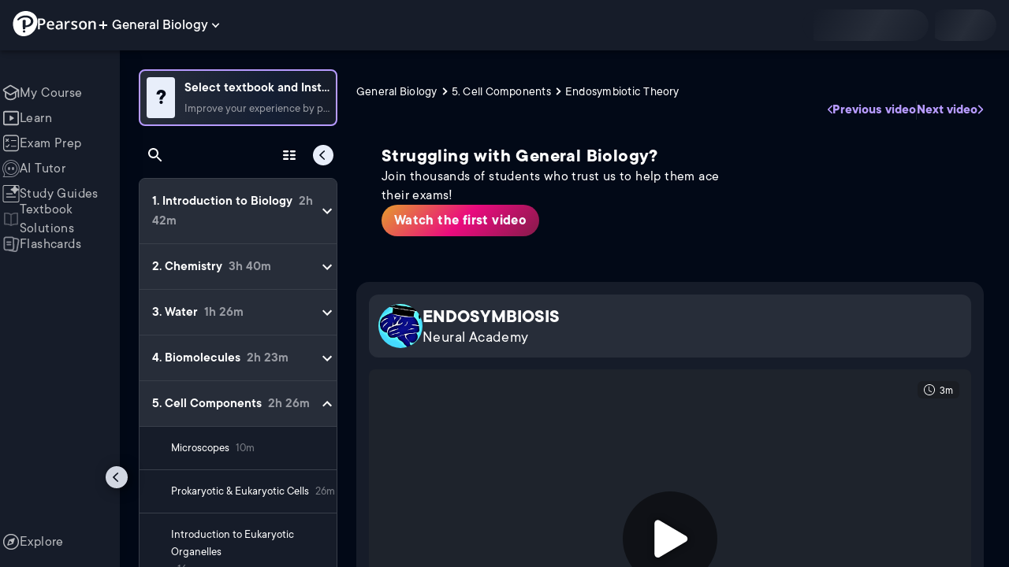

--- FILE ---
content_type: text/html; charset=utf-8
request_url: https://www.pearson.com/channels/biology/asset/0de70d65/endosymbiosis
body_size: 45122
content:
<!DOCTYPE html><html lang="en"><head><meta charSet="utf-8"/><meta property="og:type" content="website"/><meta name="viewport" content="width=device-width, initial-scale=1"/><meta name="theme-color" content="#000000"/><meta property="og:image" content="https://www.pearson.com/channels/channels-logo.jpg"/><meta property="twitter:card" content="summary_large_image"/><meta property="twitter:image" content="https://www.pearson.com/channels/channels-logo.jpg"/><title>ENDOSYMBIOSIS | Study Prep in Pearson+</title><meta property="og:title" content="ENDOSYMBIOSIS | Study Prep in Pearson+"/><meta property="twitter:title" content="ENDOSYMBIOSIS | Study Prep in Pearson+"/><meta name="description" content="ENDOSYMBIOSIS"/><meta property="og:description" content="ENDOSYMBIOSIS"/><meta property="twitter:description" content="ENDOSYMBIOSIS"/><link rel="canonical" href="https://www.pearson.com/channels/biology/asset/0de70d65/endosymbiosis"/><meta property="og:url" content="https://www.pearson.com/channels/biology/asset/0de70d65/endosymbiosis"/><meta property="twitter:url" content="https://www.pearson.com/channels/biology/asset/0de70d65/endosymbiosis"/><meta name="next-head-count" content="16"/><meta name="emotion-insertion-point" content=""/><style data-emotion="mui b6nho2 awgou1 q7mezt 10w9fme r9sqo6 10r7ggg 1g801pg r7k176 t3p1a1 7mxrdu abqyn 15830to 9vd5ud 11fhglq 1sjqd0u xgb323 hf94ok 1cbf1l2 1mpzjuh">.mui-b6nho2{background-color:#161c29;color:#fefefe;-webkit-transition:box-shadow 300ms cubic-bezier(0.4, 0, 0.2, 1) 0ms;transition:box-shadow 300ms cubic-bezier(0.4, 0, 0.2, 1) 0ms;box-shadow:var(--Paper-shadow);background-image:var(--Paper-overlay);display:-webkit-box;display:-webkit-flex;display:-ms-flexbox;display:flex;-webkit-flex-direction:column;-ms-flex-direction:column;flex-direction:column;width:100%;box-sizing:border-box;-webkit-flex-shrink:0;-ms-flex-negative:0;flex-shrink:0;position:fixed;z-index:1100;top:0;left:auto;right:0;--AppBar-background:#90caf9;--AppBar-color:rgba(0, 0, 0, 0.87);}@media print{.mui-b6nho2{position:absolute;}}.mui-awgou1{position:relative;display:-webkit-box;display:-webkit-flex;display:-ms-flexbox;display:flex;-webkit-align-items:center;-webkit-box-align:center;-ms-flex-align:center;align-items:center;padding-left:16px;padding-right:16px;min-height:56px;}@media (min-width:600px){.mui-awgou1{padding-left:24px;padding-right:24px;}}@media (min-width:0px){@media (orientation: landscape){.mui-awgou1{min-height:48px;}}}@media (min-width:600px){.mui-awgou1{min-height:64px;}}.mui-q7mezt{-webkit-user-select:none;-moz-user-select:none;-ms-user-select:none;user-select:none;width:1em;height:1em;display:inline-block;-webkit-flex-shrink:0;-ms-flex-negative:0;flex-shrink:0;-webkit-transition:fill 200ms cubic-bezier(0.4, 0, 0.2, 1) 0ms;transition:fill 200ms cubic-bezier(0.4, 0, 0.2, 1) 0ms;fill:currentColor;font-size:1.5rem;}.mui-10w9fme{margin:0;-webkit-flex-shrink:0;-ms-flex-negative:0;flex-shrink:0;border-width:0;border-style:solid;border-color:#2d374a;border-bottom-width:thin;}.mui-r9sqo6{display:-webkit-inline-box;display:-webkit-inline-flex;display:-ms-inline-flexbox;display:inline-flex;-webkit-align-items:center;-webkit-box-align:center;-ms-flex-align:center;align-items:center;-webkit-box-pack:center;-ms-flex-pack:center;-webkit-justify-content:center;justify-content:center;position:relative;box-sizing:border-box;-webkit-tap-highlight-color:transparent;background-color:transparent;outline:0;border:0;margin:0;border-radius:0;padding:0;cursor:pointer;-webkit-user-select:none;-moz-user-select:none;-ms-user-select:none;user-select:none;vertical-align:middle;-moz-appearance:none;-webkit-appearance:none;-webkit-text-decoration:none;text-decoration:none;color:inherit;text-align:center;-webkit-flex:0 0 auto;-ms-flex:0 0 auto;flex:0 0 auto;font-size:1.5rem;padding:8px;border-radius:50%;color:#fff;-webkit-transition:background-color 150ms cubic-bezier(0.4, 0, 0.2, 1) 0ms;transition:background-color 150ms cubic-bezier(0.4, 0, 0.2, 1) 0ms;padding:5px;font-size:1.125rem;}.mui-r9sqo6::-moz-focus-inner{border-style:none;}.mui-r9sqo6.Mui-disabled{pointer-events:none;cursor:default;}@media print{.mui-r9sqo6{-webkit-print-color-adjust:exact;color-adjust:exact;}}.mui-r9sqo6.Mui-disabled{background-color:transparent;color:rgba(255, 255, 255, 0.3);}.mui-r9sqo6.MuiIconButton-loading{color:transparent;}.mui-r9sqo6:hover{background-color:transparent;}.mui-r9sqo6:focus-visible{outline:2px solid var(--Text-darkTheme--Default);outline-offset:2px;}.mui-10r7ggg{list-style:none;margin:0;padding:0;position:relative;-webkit-align-self:stretch;-ms-flex-item-align:stretch;align-self:stretch;box-sizing:border-box;width:100%;background-color:var(--background-dark-theme-bg-level-2);border-radius:8px;border:1px solid var(--Border-darkTheme--border);overflow-x:hidden;}.mui-10r7ggg::-webkit-scrollbar-button{display:none;}.mui-10r7ggg::-webkit-scrollbar{width:8px;}.mui-10r7ggg::-webkit-scrollbar-thumb{width:8px;background:var(--Swatch-Light-900);border-radius:20px;visibility:hidden;}.mui-10r7ggg:hover::-webkit-scrollbar-thumb{visibility:visible;}.mui-1g801pg{display:-webkit-box;display:-webkit-flex;display:-ms-flexbox;display:flex;-webkit-box-pack:start;-ms-flex-pack:start;-webkit-justify-content:flex-start;justify-content:flex-start;-webkit-align-items:center;-webkit-box-align:center;-ms-flex-align:center;align-items:center;position:relative;-webkit-text-decoration:none;text-decoration:none;width:100%;box-sizing:border-box;text-align:left;border-bottom:1px solid #2d374a;-webkit-background-clip:padding-box;background-clip:padding-box;padding-top:12px;padding-bottom:12px;border-color:#2d374a;}.mui-r7k176{display:-webkit-inline-box;display:-webkit-inline-flex;display:-ms-inline-flexbox;display:inline-flex;-webkit-align-items:center;-webkit-box-align:center;-ms-flex-align:center;align-items:center;-webkit-box-pack:center;-ms-flex-pack:center;-webkit-justify-content:center;justify-content:center;position:relative;box-sizing:border-box;-webkit-tap-highlight-color:transparent;background-color:transparent;outline:0;border:0;margin:0;border-radius:0;padding:0;cursor:pointer;-webkit-user-select:none;-moz-user-select:none;-ms-user-select:none;user-select:none;vertical-align:middle;-moz-appearance:none;-webkit-appearance:none;-webkit-text-decoration:none;text-decoration:none;color:inherit;display:-webkit-box;display:-webkit-flex;display:-ms-flexbox;display:flex;-webkit-box-flex:1;-webkit-flex-grow:1;-ms-flex-positive:1;flex-grow:1;-webkit-box-pack:start;-ms-flex-pack:start;-webkit-justify-content:flex-start;justify-content:flex-start;-webkit-align-items:center;-webkit-box-align:center;-ms-flex-align:center;align-items:center;position:relative;-webkit-text-decoration:none;text-decoration:none;min-width:0;box-sizing:border-box;text-align:left;padding-top:8px;padding-bottom:8px;-webkit-transition:background-color 150ms cubic-bezier(0.4, 0, 0.2, 1) 0ms;transition:background-color 150ms cubic-bezier(0.4, 0, 0.2, 1) 0ms;padding:0 0 0 16px!important;}.mui-r7k176::-moz-focus-inner{border-style:none;}.mui-r7k176.Mui-disabled{pointer-events:none;cursor:default;}@media print{.mui-r7k176{-webkit-print-color-adjust:exact;color-adjust:exact;}}.mui-r7k176:hover{-webkit-text-decoration:none;text-decoration:none;background-color:rgba(255, 255, 255, 0.08);}@media (hover: none){.mui-r7k176:hover{background-color:transparent;}}.mui-r7k176.Mui-selected{background-color:rgba(144, 202, 249, 0.16);}.mui-r7k176.Mui-selected.Mui-focusVisible{background-color:rgba(144, 202, 249, 0.28);}.mui-r7k176.Mui-selected:hover{background-color:rgba(144, 202, 249, 0.24);}@media (hover: none){.mui-r7k176.Mui-selected:hover{background-color:rgba(144, 202, 249, 0.16);}}.mui-r7k176.Mui-focusVisible{background-color:rgba(255, 255, 255, 0.12);}.mui-r7k176.Mui-disabled{opacity:0.38;}.mui-r7k176:hover{background-color:transparent;}.mui-r7k176.Mui-selected{background-color:transparent;}.mui-r7k176.Mui-selected:hover{background-color:transparent;}.mui-t3p1a1{-webkit-flex:1 1 auto;-ms-flex:1 1 auto;flex:1 1 auto;min-width:0;margin-top:4px;margin-bottom:4px;}.MuiTypography-root:where(.mui-t3p1a1 .MuiListItemText-primary){display:block;}.MuiTypography-root:where(.mui-t3p1a1 .MuiListItemText-secondary){display:block;}.mui-7mxrdu{display:-webkit-inline-box;display:-webkit-inline-flex;display:-ms-inline-flexbox;display:inline-flex;-webkit-align-items:center;-webkit-box-align:center;-ms-flex-align:center;align-items:center;-webkit-box-pack:center;-ms-flex-pack:center;-webkit-justify-content:center;justify-content:center;position:relative;box-sizing:border-box;-webkit-tap-highlight-color:transparent;background-color:transparent;outline:0;border:0;margin:0;border-radius:0;padding:0;cursor:pointer;-webkit-user-select:none;-moz-user-select:none;-ms-user-select:none;user-select:none;vertical-align:middle;-moz-appearance:none;-webkit-appearance:none;-webkit-text-decoration:none;text-decoration:none;color:inherit;font-family:TT Commons;font-weight:500;font-size:0.875rem;line-height:1.75;text-transform:uppercase;min-width:64px;padding:6px 16px;border:0;border-radius:4px;-webkit-transition:background-color 250ms cubic-bezier(0.4, 0, 0.2, 1) 0ms,box-shadow 250ms cubic-bezier(0.4, 0, 0.2, 1) 0ms,border-color 250ms cubic-bezier(0.4, 0, 0.2, 1) 0ms,color 250ms cubic-bezier(0.4, 0, 0.2, 1) 0ms;transition:background-color 250ms cubic-bezier(0.4, 0, 0.2, 1) 0ms,box-shadow 250ms cubic-bezier(0.4, 0, 0.2, 1) 0ms,border-color 250ms cubic-bezier(0.4, 0, 0.2, 1) 0ms,color 250ms cubic-bezier(0.4, 0, 0.2, 1) 0ms;padding:6px 8px;color:var(--variant-textColor);background-color:var(--variant-textBg);--variant-textColor:#90caf9;--variant-outlinedColor:#90caf9;--variant-outlinedBorder:rgba(144, 202, 249, 0.5);--variant-containedColor:rgba(0, 0, 0, 0.87);--variant-containedBg:#90caf9;padding:4px 5px;font-size:0.8125rem;box-shadow:none;-webkit-transition:background-color 250ms cubic-bezier(0.4, 0, 0.2, 1) 0ms,box-shadow 250ms cubic-bezier(0.4, 0, 0.2, 1) 0ms,border-color 250ms cubic-bezier(0.4, 0, 0.2, 1) 0ms;transition:background-color 250ms cubic-bezier(0.4, 0, 0.2, 1) 0ms,box-shadow 250ms cubic-bezier(0.4, 0, 0.2, 1) 0ms,border-color 250ms cubic-bezier(0.4, 0, 0.2, 1) 0ms;text-transform:none;}.mui-7mxrdu::-moz-focus-inner{border-style:none;}.mui-7mxrdu.Mui-disabled{pointer-events:none;cursor:default;}@media print{.mui-7mxrdu{-webkit-print-color-adjust:exact;color-adjust:exact;}}.mui-7mxrdu:hover{-webkit-text-decoration:none;text-decoration:none;}.mui-7mxrdu.Mui-disabled{color:rgba(255, 255, 255, 0.3);}@media (hover: hover){.mui-7mxrdu:hover{--variant-containedBg:#42a5f5;--variant-textBg:rgba(144, 202, 249, 0.08);--variant-outlinedBorder:#90caf9;--variant-outlinedBg:rgba(144, 202, 249, 0.08);}}.mui-7mxrdu:hover{box-shadow:none;}.mui-7mxrdu.Mui-focusVisible{box-shadow:none;}.mui-7mxrdu:active{box-shadow:none;}.mui-7mxrdu.Mui-disabled{box-shadow:none;}.mui-7mxrdu.MuiButton-loading{color:transparent;}.mui-abqyn{height:0;overflow:hidden;-webkit-transition:height 300ms cubic-bezier(0.4, 0, 0.2, 1) 0ms;transition:height 300ms cubic-bezier(0.4, 0, 0.2, 1) 0ms;visibility:hidden;}.mui-15830to{display:-webkit-box;display:-webkit-flex;display:-ms-flexbox;display:flex;width:100%;}.mui-9vd5ud{width:100%;}.mui-11fhglq{list-style:none;margin:0;padding:0;position:relative;}.mui-1sjqd0u{display:-webkit-box;display:-webkit-flex;display:-ms-flexbox;display:flex;-webkit-box-pack:start;-ms-flex-pack:start;-webkit-justify-content:flex-start;justify-content:flex-start;-webkit-align-items:center;-webkit-box-align:center;-ms-flex-align:center;align-items:center;position:relative;-webkit-text-decoration:none;text-decoration:none;width:100%;box-sizing:border-box;text-align:left;border-bottom:1px solid #2d374a;-webkit-background-clip:padding-box;background-clip:padding-box;padding-top:12px;padding-bottom:12px;border-color:#2d374a;position:relative;}.mui-xgb323{display:-webkit-inline-box;display:-webkit-inline-flex;display:-ms-inline-flexbox;display:inline-flex;-webkit-align-items:center;-webkit-box-align:center;-ms-flex-align:center;align-items:center;-webkit-box-pack:center;-ms-flex-pack:center;-webkit-justify-content:center;justify-content:center;position:relative;box-sizing:border-box;-webkit-tap-highlight-color:transparent;background-color:transparent;outline:0;border:0;margin:0;border-radius:0;padding:0;cursor:pointer;-webkit-user-select:none;-moz-user-select:none;-ms-user-select:none;user-select:none;vertical-align:middle;-moz-appearance:none;-webkit-appearance:none;-webkit-text-decoration:none;text-decoration:none;color:inherit;display:-webkit-box;display:-webkit-flex;display:-ms-flexbox;display:flex;-webkit-box-flex:1;-webkit-flex-grow:1;-ms-flex-positive:1;flex-grow:1;-webkit-box-pack:start;-ms-flex-pack:start;-webkit-justify-content:flex-start;justify-content:flex-start;-webkit-align-items:center;-webkit-box-align:center;-ms-flex-align:center;align-items:center;position:relative;-webkit-text-decoration:none;text-decoration:none;min-width:0;box-sizing:border-box;text-align:left;padding-top:8px;padding-bottom:8px;-webkit-transition:background-color 150ms cubic-bezier(0.4, 0, 0.2, 1) 0ms;transition:background-color 150ms cubic-bezier(0.4, 0, 0.2, 1) 0ms;padding:0px;}.mui-xgb323::-moz-focus-inner{border-style:none;}.mui-xgb323.Mui-disabled{pointer-events:none;cursor:default;}@media print{.mui-xgb323{-webkit-print-color-adjust:exact;color-adjust:exact;}}.mui-xgb323:hover{-webkit-text-decoration:none;text-decoration:none;background-color:rgba(255, 255, 255, 0.08);}@media (hover: none){.mui-xgb323:hover{background-color:transparent;}}.mui-xgb323.Mui-selected{background-color:rgba(144, 202, 249, 0.16);}.mui-xgb323.Mui-selected.Mui-focusVisible{background-color:rgba(144, 202, 249, 0.28);}.mui-xgb323.Mui-selected:hover{background-color:rgba(144, 202, 249, 0.24);}@media (hover: none){.mui-xgb323.Mui-selected:hover{background-color:rgba(144, 202, 249, 0.16);}}.mui-xgb323.Mui-focusVisible{background-color:rgba(255, 255, 255, 0.12);}.mui-xgb323.Mui-disabled{opacity:0.38;}.mui-xgb323:hover{background-color:transparent;}.mui-xgb323.Mui-selected{background-color:transparent;}.mui-xgb323.Mui-selected:hover{background-color:transparent;}.mui-hf94ok{-webkit-flex:1 1 auto;-ms-flex:1 1 auto;flex:1 1 auto;min-width:0;margin-top:4px;margin-bottom:4px;padding-left:56px;padding-left:24px;}.MuiTypography-root:where(.mui-hf94ok .MuiListItemText-primary){display:block;}.MuiTypography-root:where(.mui-hf94ok .MuiListItemText-secondary){display:block;}.mui-1cbf1l2{height:0;overflow:hidden;-webkit-transition:height 300ms cubic-bezier(0.4, 0, 0.2, 1) 0ms;transition:height 300ms cubic-bezier(0.4, 0, 0.2, 1) 0ms;height:auto;overflow:visible;}.mui-1mpzjuh{display:-webkit-inline-box;display:-webkit-inline-flex;display:-ms-inline-flexbox;display:inline-flex;-webkit-align-items:center;-webkit-box-align:center;-ms-flex-align:center;align-items:center;-webkit-box-pack:center;-ms-flex-pack:center;-webkit-justify-content:center;justify-content:center;position:relative;box-sizing:border-box;-webkit-tap-highlight-color:transparent;background-color:transparent;outline:0;border:0;margin:0;border-radius:0;padding:0;cursor:pointer;-webkit-user-select:none;-moz-user-select:none;-ms-user-select:none;user-select:none;vertical-align:middle;-moz-appearance:none;-webkit-appearance:none;-webkit-text-decoration:none;text-decoration:none;color:inherit;text-align:center;-webkit-flex:0 0 auto;-ms-flex:0 0 auto;flex:0 0 auto;font-size:1.5rem;padding:8px;border-radius:50%;color:#fff;-webkit-transition:background-color 150ms cubic-bezier(0.4, 0, 0.2, 1) 0ms;transition:background-color 150ms cubic-bezier(0.4, 0, 0.2, 1) 0ms;padding:12px;font-size:1.75rem;}.mui-1mpzjuh::-moz-focus-inner{border-style:none;}.mui-1mpzjuh.Mui-disabled{pointer-events:none;cursor:default;}@media print{.mui-1mpzjuh{-webkit-print-color-adjust:exact;color-adjust:exact;}}.mui-1mpzjuh.Mui-disabled{background-color:transparent;color:rgba(255, 255, 255, 0.3);}.mui-1mpzjuh.MuiIconButton-loading{color:transparent;}.mui-1mpzjuh:hover{background-color:transparent;}.mui-1mpzjuh:focus-visible{outline:2px solid var(--Text-darkTheme--Default);outline-offset:2px;}</style><link rel="icon" href="https://www.pearson.com/etc/designs/global-store/pearsonplus/favicon.ico"/><link rel="shortcut icon" href="https://www.pearson.com/etc/designs/global-store/pearsonplus/favicon.ico"/><link rel="apple-touch-icon" href="/logo192.png"/><link rel="preload" as="script" href="https://www.pearson.com/assets/0bb383db49167f794e266452faa1fa11422373f0727"/><link rel="preload" href="https://static.studychannel.pearsonprd.tech/fonts/tt-commons.css" as="style"/><link rel="stylesheet" href="https://static.studychannel.pearsonprd.tech/fonts/tt-commons.css"/><link rel="preload" href="/channels/_next/static/css/662d22eba9c66389.css" as="style"/><link rel="stylesheet" href="/channels/_next/static/css/662d22eba9c66389.css" data-n-g=""/><link rel="preload" href="/channels/_next/static/css/b4813fa38d5a3705.css" as="style"/><link rel="stylesheet" href="/channels/_next/static/css/b4813fa38d5a3705.css" data-n-p=""/><link rel="preload" href="/channels/_next/static/css/105a4832be464467.css" as="style"/><link rel="stylesheet" href="/channels/_next/static/css/105a4832be464467.css" data-n-p=""/><link rel="preload" href="/channels/_next/static/css/df940a474ef8b496.css" as="style"/><link rel="stylesheet" href="/channels/_next/static/css/df940a474ef8b496.css" data-n-p=""/><link rel="preload" href="/channels/_next/static/css/6f2892d9fd7fd495.css" as="style"/><link rel="stylesheet" href="/channels/_next/static/css/6f2892d9fd7fd495.css" data-n-p=""/><link rel="preload" href="/channels/_next/static/css/5fb82a48424bfd07.css" as="style"/><link rel="stylesheet" href="/channels/_next/static/css/5fb82a48424bfd07.css" data-n-p=""/><link rel="preload" href="/channels/_next/static/css/61839992a7bf61df.css" as="style"/><link rel="stylesheet" href="/channels/_next/static/css/61839992a7bf61df.css" data-n-p=""/><noscript data-n-css=""></noscript><script type="text/javascript" src="https://www.pearson.com/assets/0bb383db49167f794e266452faa1fa11422373f0727"  ></script><script defer="" nomodule="" src="/channels/_next/static/chunks/polyfills-42372ed130431b0a.js"></script><script src="/channels/_next/static/chunks/webpack-10f55f2c68d1c88e.js" defer=""></script><script src="/channels/_next/static/chunks/framework-945b357d4a851f4b.js" defer=""></script><script src="/channels/_next/static/chunks/main-1da665e70e46b984.js" defer=""></script><script src="/channels/_next/static/chunks/pages/_app-4a3b19b4e6b044e0.js" defer=""></script><script src="/channels/_next/static/chunks/9353-8825306d3ae48c9f.js" defer=""></script><script src="/channels/_next/static/chunks/2812-f0f928770d9a2379.js" defer=""></script><script src="/channels/_next/static/chunks/2515-f5152e1069ade688.js" defer=""></script><script src="/channels/_next/static/chunks/1218-2c9e2d50d557f6c9.js" defer=""></script><script src="/channels/_next/static/chunks/9470-503b15789f1f9275.js" defer=""></script><script src="/channels/_next/static/chunks/3075-a52312b495f38e1c.js" defer=""></script><script src="/channels/_next/static/chunks/4859-0c0a5402c9c8cf40.js" defer=""></script><script src="/channels/_next/static/chunks/8738-1d90454d6c3295da.js" defer=""></script><script src="/channels/_next/static/chunks/6009-ec61950aa933d873.js" defer=""></script><script src="/channels/_next/static/chunks/4496-c861fcdcf53199ab.js" defer=""></script><script src="/channels/_next/static/chunks/7817-33490e0da84b2242.js" defer=""></script><script src="/channels/_next/static/chunks/5977-8dab3b1a1ad109e5.js" defer=""></script><script src="/channels/_next/static/chunks/6444-de6e877378585d07.js" defer=""></script><script src="/channels/_next/static/chunks/3861-c6bae2b8b168a39a.js" defer=""></script><script src="/channels/_next/static/chunks/7921-2de4528359360c00.js" defer=""></script><script src="/channels/_next/static/chunks/4956-aed7239f855eb643.js" defer=""></script><script src="/channels/_next/static/chunks/2092-38bc2d4b480fb476.js" defer=""></script><script src="/channels/_next/static/chunks/5395-a93bd3b092c20e48.js" defer=""></script><script src="/channels/_next/static/chunks/2022-529fdfcec290c7f5.js" defer=""></script><script src="/channels/_next/static/chunks/7938-6e8113018c05a593.js" defer=""></script><script src="/channels/_next/static/chunks/pages/%5BcourseId%5D/asset/%5BassetId%5D/%5BassetName%5D-b4e5d102564ef98b.js" defer=""></script><script src="/channels/_next/static/Ukv5DBzTkhenZkVo55s80/_buildManifest.js" defer=""></script><script src="/channels/_next/static/Ukv5DBzTkhenZkVo55s80/_ssgManifest.js" defer=""></script>
                              <script>!function(e){var n="https://s.go-mpulse.net/boomerang/";if("False"=="True")e.BOOMR_config=e.BOOMR_config||{},e.BOOMR_config.PageParams=e.BOOMR_config.PageParams||{},e.BOOMR_config.PageParams.pci=!0,n="https://s2.go-mpulse.net/boomerang/";if(window.BOOMR_API_key="XCNNJ-G8PCV-U855W-LP259-ULUSU",function(){function e(){if(!r){var e=document.createElement("script");e.id="boomr-scr-as",e.src=window.BOOMR.url,e.async=!0,o.appendChild(e),r=!0}}function t(e){r=!0;var n,t,a,i,d=document,O=window;if(window.BOOMR.snippetMethod=e?"if":"i",t=function(e,n){var t=d.createElement("script");t.id=n||"boomr-if-as",t.src=window.BOOMR.url,BOOMR_lstart=(new Date).getTime(),e=e||d.body,e.appendChild(t)},!window.addEventListener&&window.attachEvent&&navigator.userAgent.match(/MSIE [67]\./))return window.BOOMR.snippetMethod="s",void t(o,"boomr-async");a=document.createElement("IFRAME"),a.src="about:blank",a.title="",a.role="presentation",a.loading="eager",i=(a.frameElement||a).style,i.width=0,i.height=0,i.border=0,i.display="none",o.appendChild(a);try{O=a.contentWindow,d=O.document.open()}catch(_){n=document.domain,a.src="javascript:var d=document.open();d.domain='"+n+"';void 0;",O=a.contentWindow,d=O.document.open()}if(n)d._boomrl=function(){this.domain=n,t()},d.write("<bo"+"dy onload='document._boomrl();'>");else if(O._boomrl=function(){t()},O.addEventListener)O.addEventListener("load",O._boomrl,!1);else if(O.attachEvent)O.attachEvent("onload",O._boomrl);d.close()}function a(e){window.BOOMR_onload=e&&e.timeStamp||(new Date).getTime()}if(!window.BOOMR||!window.BOOMR.version&&!window.BOOMR.snippetExecuted){window.BOOMR=window.BOOMR||{},window.BOOMR.snippetStart=(new Date).getTime(),window.BOOMR.snippetExecuted=!0,window.BOOMR.snippetVersion=14,window.BOOMR.url=n+"XCNNJ-G8PCV-U855W-LP259-ULUSU";var i=document.currentScript||document.getElementsByTagName("script")[0],o=i.parentNode,r=!1,d=document.createElement("link");if(d.relList&&"function"==typeof d.relList.supports&&d.relList.supports("preload")&&"as"in d)window.BOOMR.snippetMethod="p",d.href=window.BOOMR.url,d.rel="preload",d.as="script",d.addEventListener("load",e),d.addEventListener("error",function(){t(!0)}),setTimeout(function(){if(!r)t(!0)},3e3),BOOMR_lstart=(new Date).getTime(),o.appendChild(d);else t(!1);if(window.addEventListener)window.addEventListener("load",a,!1);else if(window.attachEvent)window.attachEvent("onload",a)}}(),"".length>0)if(e&&"performance"in e&&e.performance&&"function"==typeof e.performance.setResourceTimingBufferSize)e.performance.setResourceTimingBufferSize();!function(){if(BOOMR=e.BOOMR||{},BOOMR.plugins=BOOMR.plugins||{},!BOOMR.plugins.AK){var n=""=="true"?1:0,t="",a="clprytyxge7222lkstba-f-f447ee8ad-clientnsv4-s.akamaihd.net",i="false"=="true"?2:1,o={"ak.v":"39","ak.cp":"1904824","ak.ai":parseInt("503985",10),"ak.ol":"0","ak.cr":10,"ak.ipv":4,"ak.proto":"h2","ak.rid":"a32b7ea3","ak.r":47376,"ak.a2":n,"ak.m":"x","ak.n":"essl","ak.bpcip":"18.223.28.0","ak.cport":52590,"ak.gh":"23.200.85.100","ak.quicv":"","ak.tlsv":"tls1.3","ak.0rtt":"","ak.0rtt.ed":"","ak.csrc":"-","ak.acc":"","ak.t":"1768592578","ak.ak":"hOBiQwZUYzCg5VSAfCLimQ==qIcuHz3CvJt7VNfLrLQ71e0rDrwMxgOY3ISKRAyDNnKBHSzaMqrtZ1CcQLMoZMnIOMptlMaU/ndYOmfIbKsOLB29eAyThuTsFfqgMGDEiWlnPEz0Q0dNRPhhT/fbp2YB1f9Y3g6SNUso8gnAcf2kmQR/[base64]","ak.pv":"177","ak.dpoabenc":"","ak.tf":i};if(""!==t)o["ak.ruds"]=t;var r={i:!1,av:function(n){var t="http.initiator";if(n&&(!n[t]||"spa_hard"===n[t]))o["ak.feo"]=void 0!==e.aFeoApplied?1:0,BOOMR.addVar(o)},rv:function(){var e=["ak.bpcip","ak.cport","ak.cr","ak.csrc","ak.gh","ak.ipv","ak.m","ak.n","ak.ol","ak.proto","ak.quicv","ak.tlsv","ak.0rtt","ak.0rtt.ed","ak.r","ak.acc","ak.t","ak.tf"];BOOMR.removeVar(e)}};BOOMR.plugins.AK={akVars:o,akDNSPreFetchDomain:a,init:function(){if(!r.i){var e=BOOMR.subscribe;e("before_beacon",r.av,null,null),e("onbeacon",r.rv,null,null),r.i=!0}return this},is_complete:function(){return!0}}}}()}(window);</script></head><body class="study-theme-dark"><div id="__next"><div id="root"><a class="PUOR6p" href="#main-content-starts">Skip to main content</a><div class="S_xlzd"><header class="MuiPaper-root MuiPaper-elevation MuiPaper-elevation4 MuiAppBar-root MuiAppBar-colorPrimary MuiAppBar-positionFixed _9lQJQ_ mui-fixed mui-b6nho2" id="mainHeader" style="--Paper-shadow:0px 2px 4px -1px rgba(0,0,0,0.2),0px 4px 5px 0px rgba(0,0,0,0.14),0px 1px 10px 0px rgba(0,0,0,0.12);--Paper-overlay:linear-gradient(rgba(255, 255, 255, 0.092), rgba(255, 255, 255, 0.092))"><div class="MuiToolbar-root MuiToolbar-gutters MuiToolbar-regular v_I_em mui-awgou1"><div><a href="https://www.pearson.com/en-us/pearsonplus.html" class="w9JKWE" tabindex="0" role="button"><img src="/channels/images/PearsonLogo.svg" class="WN5pdq" alt="Pearson+ Logo" width="32" height="32"/><img role="presentation" src="/channels/images/PearsonLogoText.svg" class="RKsB3s" alt="Pearson+ Logo" width="88" height="18"/></a></div><button id=":R16al3l96:" class="gdM_Ks" aria-expanded="false" aria-controls="channelsModal"><p class="aVkELG">General Biology</p><svg class="MuiSvgIcon-root MuiSvgIcon-fontSizeMedium _4PuOGb mui-q7mezt" focusable="false" aria-hidden="true" viewBox="0 0 24 24"><path d="M7.41 8.59 12 13.17l4.59-4.58L18 10l-6 6-6-6z"></path></svg></button><div class="ZPRem8"><div class="JRTxfl"><div class="ZeKf_n vDS8QF"><div class="S0a0BQ" style="width:100%;height:100%"><span></span></div></div><div class="ZeKf_n"><div class="S0a0BQ" style="width:100%;height:100%"><span></span></div></div></div></div></div></header><div class="mL_aZ_"><div style="top:58px" class="IHblgN"><nav aria-label="channel" class="K2kWMu"><div role="list" class="V4mDev"><span role="listitem" class="_7BFWe2" data-coachmark="{&quot;position&quot;:&quot;bottom&quot;,&quot;offset&quot;:[0,10],&quot;step&quot;:1,&quot;label&quot;:&quot;My Course&quot;,&quot;text&quot;:&quot;Create a personalized study plan and get recommended content.&quot;}"><a class="vUU_gl" href="/channels/biology"><span>My Course</span></a></span><span role="listitem" class="_7BFWe2" data-coachmark="{&quot;position&quot;:&quot;bottom&quot;,&quot;offset&quot;:[0,10],&quot;step&quot;:2,&quot;label&quot;:&quot;Learn&quot;,&quot;text&quot;:&quot;Watch bite-sized video lessons by world-class instructors.&quot;}"><a class="vUU_gl" href="/channels/biology/learn/jason/introduction-to-biology/introduction-to-biology-Bio-1"><span>Learn</span></a></span><span role="listitem" class="_7BFWe2" data-coachmark="{&quot;position&quot;:&quot;bottom&quot;,&quot;offset&quot;:[0,10],&quot;step&quot;:3,&quot;label&quot;:&quot;Exam Prep&quot;,&quot;text&quot;:&quot;Prepare for your exams with custom practice sets.&quot;}"><a class="vUU_gl" href="/channels/biology/exam-prep"><span>Exam Prep</span></a></span><span role="listitem" class="_7BFWe2" data-coachmark="{&quot;position&quot;:&quot;bottom&quot;,&quot;offset&quot;:[0,10],&quot;step&quot;:4,&quot;label&quot;:&quot;AI Tutor&quot;,&quot;text&quot;:&quot;Get unstuck with our trusted AI tutor.&quot;}"><a class="vUU_gl" href="/channels/biology/ai-tutor"><span>AI Tutor</span></a></span><span role="listitem" class="_7BFWe2" data-coachmark="{&quot;position&quot;:&quot;bottom&quot;,&quot;offset&quot;:[0,10],&quot;step&quot;:5,&quot;label&quot;:&quot;Study Guides&quot;,&quot;text&quot;:&quot;Transform your notes into study guides, flashcards, and practice problems.&quot;}"><a class="vUU_gl" href="/channels/biology/study-guides"><span>Study Guides</span></a></span><span role="listitem" class="_7BFWe2"><a class="vUU_gl" href="/channels/biology/textbook-solutions"><span>Textbook Solutions</span></a></span><span role="listitem" class="_7BFWe2"><a class="vUU_gl" href="/channels/biology/flashcards"><span>Flashcards</span></a></span><span role="listitem" class="_7BFWe2"><a class="vUU_gl" href="/channels/biology/explore/introduction-to-biology/introduction-to-biology-Bio-1"><span>Explore</span></a></span><div aria-hidden="true" class="_3TfBic"></div></div></nav></div><div class="_9bHcpc"><nav aria-label="channel"><ul class="_51oDmM"><li class="_5AKkCe"><a class="P_CdIR" data-coachmark="{&quot;position&quot;:&quot;right&quot;,&quot;offset&quot;:[10,0],&quot;step&quot;:1,&quot;label&quot;:&quot;My Course&quot;,&quot;text&quot;:&quot;Create a personalized study plan and get recommended content.&quot;}" href="/channels/biology"><div class="_5qo0Fy"></div><div class="_2a6qYG" aria-label=""><img alt="" src="/channels/images/navigation/myCourseOutline.svg" height="22" width="22"/></div><span class="k78nyG">My Course</span></a></li><li class="MuiDivider-root MuiDivider-fullWidth _5AKkCe FU9xbf mui-10w9fme" role="none"></li><li class="_5AKkCe"><a class="P_CdIR" data-coachmark="{&quot;position&quot;:&quot;right&quot;,&quot;offset&quot;:[10,0],&quot;step&quot;:2,&quot;label&quot;:&quot;Learn&quot;,&quot;text&quot;:&quot;Watch bite-sized video lessons by world-class instructors.&quot;}" href="/channels/biology/learn/jason/introduction-to-biology/introduction-to-biology-Bio-1"><div class="_5qo0Fy"></div><div class="_2a6qYG" aria-label=""><img alt="" src="/channels/images/navigation/learnOutline.svg" height="22" width="22"/></div><span class="k78nyG">Learn</span></a></li><li class="_5AKkCe"><a class="P_CdIR" data-coachmark="{&quot;position&quot;:&quot;right&quot;,&quot;offset&quot;:[10,0],&quot;step&quot;:3,&quot;label&quot;:&quot;Exam Prep&quot;,&quot;text&quot;:&quot;Prepare for your exams with custom practice sets.&quot;}" href="/channels/biology/exam-prep"><div class="_5qo0Fy"></div><div class="_2a6qYG" aria-label=""><img alt="" src="/channels/images/navigation/examPrepOutline.svg" height="22" width="22"/></div><span class="k78nyG">Exam Prep</span></a></li><li class="_5AKkCe"><a class="P_CdIR" data-coachmark="{&quot;position&quot;:&quot;right&quot;,&quot;offset&quot;:[10,0],&quot;step&quot;:4,&quot;label&quot;:&quot;AI Tutor&quot;,&quot;text&quot;:&quot;Get unstuck with our trusted AI tutor.&quot;}" href="/channels/biology/ai-tutor"><div class="_5qo0Fy"></div><div class="_2a6qYG" aria-label=""><img alt="" src="/channels/images/navigation/hwHelpOutline.svg" height="22" width="22"/></div><span class="k78nyG">AI Tutor</span></a></li><li class="_5AKkCe"><a class="P_CdIR" data-coachmark="{&quot;position&quot;:&quot;right&quot;,&quot;offset&quot;:[10,0],&quot;step&quot;:5,&quot;label&quot;:&quot;Study Guides&quot;,&quot;text&quot;:&quot;Transform your notes into study guides, flashcards, and practice problems.&quot;}" href="/channels/biology/study-guides"><div class="_5qo0Fy"></div><div class="_2a6qYG" aria-label=""><img alt="" src="/channels/images/navigation/studyGuidesOutline.svg" height="22" width="22"/></div><span class="k78nyG">Study Guides</span></a></li><li class="_5AKkCe"><a class="P_CdIR" href="/channels/biology/textbook-solutions"><div class="_5qo0Fy"></div><div class="_2a6qYG" aria-label=""><img alt="" src="/channels/images/navigation/textbookSolutionsOutlined.svg" height="22" width="22"/></div><span class="k78nyG">Textbook Solutions</span></a></li><li class="_5AKkCe"><a class="P_CdIR" href="/channels/biology/flashcards"><div class="_5qo0Fy"></div><div class="_2a6qYG" aria-label=""><img alt="" src="/channels/images/navigation/flashcardsOutline.svg" height="22" width="22"/></div><span class="k78nyG">Flashcards</span></a></li><li class="MuiDivider-root MuiDivider-fullWidth _5AKkCe FU9xbf mui-10w9fme" role="none"></li><li class="_5AKkCe FPETun"><a class="P_CdIR" href="/channels/biology/explore/introduction-to-biology/introduction-to-biology-Bio-1"><div class="_5qo0Fy"></div><div class="_2a6qYG" aria-label=""><img alt="" src="/channels/images/navigation/exploreOutline.svg" height="22" width="22"/></div><span class="k78nyG">Explore</span></a></li></ul></nav><button class="MuiButtonBase-root MuiIconButton-root MuiIconButton-sizeSmall LOCt6o mui-r9sqo6" tabindex="0" type="button" aria-label="Hide navigation"><img src="/channels/images/navigation/collapseTOC.svg" alt="" width="18" height="18"/></button></div><div id="course-content-wrapper-id" class="pgk82m"><div class="KEaPyn"><div style="display:contents" data-a11y-owner="" data-a11y-owner-root-link=":R9jl96:-owner-state-owner-root" data-a11y-owner-root=":R9jl96:-owner-state-owner-root"><main id="main-content-starts"><div class="TpnSq9"><div class="k_2zu_"><div role="navigation" aria-labelledby=":R3pjl96:" class="vgBHcF"><div id="enrollment-cta-container" class="spmj5S"><div class="MLAyKF"><button type="button" class="wx_lJz" aria-describedby=":R2jpjl96:"><div class="_2mj4Qt">?</div><div class="jPqi12"><span class="evZoBg">Select textbook and Institution</span><p aria-hidden="true" id=":R2jpjl96:" class="VBhMg7" aria-label="Improve your experience by picking them">Improve your experience by picking them</p></div></button></div></div><div class="TZ1E1a"><div class="WWiYz1"><span id=":R3pjl96:" class="jYFpyL">Table of contents</span><div role="search" aria-label="Table of contents"><button class="MuiButtonBase-root MuiIconButton-root MuiIconButton-sizeSmall VYV9Jq mui-r9sqo6" tabindex="0" type="button" aria-label="Search in the table of contents"><svg class="MuiSvgIcon-root MuiSvgIcon-fontSizeMedium Z74YDX mui-q7mezt" focusable="false" aria-hidden="true" viewBox="0 0 24 24"><path d="M15.5 14h-.79l-.28-.27C15.41 12.59 16 11.11 16 9.5 16 5.91 13.09 3 9.5 3S3 5.91 3 9.5 5.91 16 9.5 16c1.61 0 3.09-.59 4.23-1.57l.27.28v.79l5 4.99L20.49 19zm-6 0C7.01 14 5 11.99 5 9.5S7.01 5 9.5 5 14 7.01 14 9.5 11.99 14 9.5 14"></path></svg></button></div><div><button class="MuiButtonBase-root MuiIconButton-root MuiIconButton-sizeSmall vWd8R_ mui-r9sqo6" tabindex="0" type="button" aria-label="Table of contents" aria-haspopup="dialog"><img alt="" src="/channels/images/TableOfContents.svg" width="32" height="32"/></button><span class="lmvWS_"><button class="MuiButtonBase-root MuiIconButton-root MuiIconButton-sizeSmall RdE9vR mui-r9sqo6" tabindex="0" type="button" aria-label="Hide table of content"><img alt="" src="/channels/images/navigation/collapseTOC.svg" class="xOMMiY" width="18" height="18"/></button></span></div><div class="fHO2t9"><div aria-live="polite"><span></span></div></div></div></div><div class="cecjNj"><div class="ZcO5Ok"><a class="PUOR6p" href="#guided-main-content-starts">Skip topic navigation</a></div></div><ul class="MuiList-root mui-10r7ggg" aria-label="Course chapters"><li class="MuiListItem-root MuiListItem-divider NCgY3E mui-1g801pg"><div class="MuiButtonBase-root MuiListItemButton-root MuiListItemButton-root mui-r7k176" tabindex="0" role="button" aria-expanded="false" aria-controls=":Rqfjpjl96:"><div class="MuiListItemText-root mui-t3p1a1"><div class="C8heh4"><div><div><span>1. Introduction to Biology</span><span aria-label="approx duration: 2h 42min" class="stVea0">2h 42m</span></div><div hidden=""><button class="MuiButtonBase-root MuiButton-root MuiButton-text MuiButton-textPrimary MuiButton-sizeSmall MuiButton-textSizeSmall MuiButton-colorPrimary MuiButton-disableElevation MuiButton-root MuiButton-text MuiButton-textPrimary MuiButton-sizeSmall MuiButton-textSizeSmall MuiButton-colorPrimary MuiButton-disableElevation n62TL9 mui-7mxrdu" tabindex="0" type="button" id=":Rqfjpjl96H1:">Chapter worksheet<img class="eCVPU_" src="/channels/images/primaryDownloadIcon.svg" alt=""/><img class="_3_aoI5" src="/channels/images/primaryDownloadIconHover.svg" alt=""/></button></div></div><svg class="MuiSvgIcon-root MuiSvgIcon-fontSizeMedium mui-q7mezt" focusable="false" aria-hidden="true" viewBox="0 0 24 24"><path d="M16.59 8.59 12 13.17 7.41 8.59 6 10l6 6 6-6z"></path></svg></div></div></div><div aria-owns=":Rqfjpjl96H1: :Rqfjpjl96H2:"></div></li><div style="min-height:0px" class="MuiCollapse-root MuiCollapse-vertical MuiCollapse-hidden mui-abqyn"><div class="MuiCollapse-wrapper MuiCollapse-vertical mui-15830to"><div class="MuiCollapse-wrapperInner MuiCollapse-vertical mui-9vd5ud"><ul class="MuiList-root zR8RVK mui-11fhglq" aria-label="1. Introduction to Biology chapter topics" id=":Rqfjpjl96:"><li class="MuiListItem-root MuiListItem-divider oWIqzb mui-1sjqd0u"><a class="MuiButtonBase-root MuiListItemButton-root MuiListItemButton-root mui-xgb323" tabindex="0" role="link" aria-current="false" href="/channels/biology/learn/jason/introduction-to-biology/introduction-to-biology-Bio-1"><div class="MuiListItemText-root MuiListItemText-inset mui-hf94ok"><div><div class="Kel19U">Introduction to Biology</div><span aria-label="approx duration: 9min" class="CSu3yz">9m</span></div></div></a></li><span aria-owns=":Rdal0qfjpjl96:"></span><li class="MuiListItem-root MuiListItem-divider oWIqzb mui-1sjqd0u"><a class="MuiButtonBase-root MuiListItemButton-root MuiListItemButton-root mui-xgb323" tabindex="0" role="link" aria-current="false" href="/channels/biology/learn/jason/introduction-to-biology/characteristics-of-life-Bio-1"><div class="MuiListItemText-root MuiListItemText-inset mui-hf94ok"><div><div class="Kel19U">Characteristics of Life</div><span aria-label="approx duration: 12min" class="CSu3yz">12m</span></div></div></a></li><span aria-owns=":Rlal0qfjpjl96:"></span><li class="MuiListItem-root MuiListItem-divider oWIqzb mui-1sjqd0u"><a class="MuiButtonBase-root MuiListItemButton-root MuiListItemButton-root mui-xgb323" tabindex="0" role="link" aria-current="false" href="/channels/biology/learn/jason/introduction-to-biology/life-s-organizational-hierarchy-Bio-1"><div class="MuiListItemText-root MuiListItemText-inset mui-hf94ok"><div><div class="Kel19U">Life&#x27;s Organizational Hierarchy</div><span aria-label="approx duration: 27min" class="CSu3yz">27m</span></div></div></a></li><span aria-owns=":Rtal0qfjpjl96:"></span><li class="MuiListItem-root MuiListItem-divider oWIqzb mui-1sjqd0u"><a class="MuiButtonBase-root MuiListItemButton-root MuiListItemButton-root mui-xgb323" tabindex="0" role="link" aria-current="false" href="/channels/biology/learn/jason/introduction-to-biology/natural-selection-and%20evolution-Bio-1"><div class="MuiListItemText-root MuiListItemText-inset mui-hf94ok"><div><div class="Kel19U">Natural Selection and Evolution</div><span aria-label="approx duration: 26min" class="CSu3yz">26m</span></div></div></a></li><span aria-owns=":R15al0qfjpjl96:"></span><li class="MuiListItem-root MuiListItem-divider oWIqzb mui-1sjqd0u"><a class="MuiButtonBase-root MuiListItemButton-root MuiListItemButton-root mui-xgb323" tabindex="0" role="link" aria-current="false" href="/channels/biology/learn/jason/introduction-to-biology/introduction-to-taxonomy-Bio-1"><div class="MuiListItemText-root MuiListItemText-inset mui-hf94ok"><div><div class="Kel19U">Introduction to Taxonomy</div><span aria-label="approx duration: 26min" class="CSu3yz">26m</span></div></div></a></li><span aria-owns=":R1dal0qfjpjl96:"></span><li class="MuiListItem-root MuiListItem-divider oWIqzb mui-1sjqd0u"><a class="MuiButtonBase-root MuiListItemButton-root MuiListItemButton-root mui-xgb323" tabindex="0" role="link" aria-current="false" href="/channels/biology/learn/jason/introduction-to-biology/scientific-method-Bio-1"><div class="MuiListItemText-root MuiListItemText-inset mui-hf94ok"><div><div class="Kel19U">Scientific Method</div><span aria-label="approx duration: 27min" class="CSu3yz">27m</span></div></div></a></li><span aria-owns=":R1lal0qfjpjl96:"></span><li class="MuiListItem-root MuiListItem-divider oWIqzb mui-1sjqd0u"><a class="MuiButtonBase-root MuiListItemButton-root MuiListItemButton-root mui-xgb323" tabindex="0" role="link" aria-current="false" href="/channels/biology/learn/jason/introduction-to-biology/experimental-design-Bio-1"><div class="MuiListItemText-root MuiListItemText-inset mui-hf94ok"><div><div class="Kel19U">Experimental Design</div><span aria-label="approx duration: 30min" class="CSu3yz">30m</span></div></div></a></li><span aria-owns=":R1tal0qfjpjl96:"></span></ul></div></div></div><li class="MuiListItem-root MuiListItem-divider NCgY3E mui-1g801pg"><div class="MuiButtonBase-root MuiListItemButton-root MuiListItemButton-root mui-r7k176" tabindex="0" role="button" aria-expanded="false" aria-controls=":R1afjpjl96:"><div class="MuiListItemText-root mui-t3p1a1"><div class="C8heh4"><div><div><span>2. Chemistry</span><span aria-label="approx duration: 3h 40min" class="stVea0">3h 40m</span></div><div hidden=""><button class="MuiButtonBase-root MuiButton-root MuiButton-text MuiButton-textPrimary MuiButton-sizeSmall MuiButton-textSizeSmall MuiButton-colorPrimary MuiButton-disableElevation MuiButton-root MuiButton-text MuiButton-textPrimary MuiButton-sizeSmall MuiButton-textSizeSmall MuiButton-colorPrimary MuiButton-disableElevation n62TL9 mui-7mxrdu" tabindex="0" type="button" id=":R1afjpjl96H1:">Chapter worksheet<img class="eCVPU_" src="/channels/images/primaryDownloadIcon.svg" alt=""/><img class="_3_aoI5" src="/channels/images/primaryDownloadIconHover.svg" alt=""/></button></div></div><svg class="MuiSvgIcon-root MuiSvgIcon-fontSizeMedium mui-q7mezt" focusable="false" aria-hidden="true" viewBox="0 0 24 24"><path d="M16.59 8.59 12 13.17 7.41 8.59 6 10l6 6 6-6z"></path></svg></div></div></div><div aria-owns=":R1afjpjl96H1: :R1afjpjl96H2:"></div></li><div style="min-height:0px" class="MuiCollapse-root MuiCollapse-vertical MuiCollapse-hidden mui-abqyn"><div class="MuiCollapse-wrapper MuiCollapse-vertical mui-15830to"><div class="MuiCollapse-wrapperInner MuiCollapse-vertical mui-9vd5ud"><ul class="MuiList-root zR8RVK mui-11fhglq" aria-label="2. Chemistry chapter topics" id=":R1afjpjl96:"><li class="MuiListItem-root MuiListItem-divider oWIqzb mui-1sjqd0u"><a class="MuiButtonBase-root MuiListItemButton-root MuiListItemButton-root mui-xgb323" tabindex="0" role="link" aria-current="false" href="/channels/biology/learn/jason/chemistry/atoms-smallest-unit-of-matter-Bio-1"><div class="MuiListItemText-root MuiListItemText-inset mui-hf94ok"><div><div class="Kel19U">Atoms- Smallest Unit of Matter</div><span aria-label="approx duration: 57min" class="CSu3yz">57m</span></div></div></a></li><span aria-owns=":Rdal1afjpjl96:"></span><li class="MuiListItem-root MuiListItem-divider oWIqzb mui-1sjqd0u"><a class="MuiButtonBase-root MuiListItemButton-root MuiListItemButton-root mui-xgb323" tabindex="0" role="link" aria-current="false" href="/channels/biology/learn/jason/chemistry/isotopes-Bio-1"><div class="MuiListItemText-root MuiListItemText-inset mui-hf94ok"><div><div class="Kel19U">Isotopes</div><span aria-label="approx duration: 39min" class="CSu3yz">39m</span></div></div></a></li><span aria-owns=":Rlal1afjpjl96:"></span><li class="MuiListItem-root MuiListItem-divider oWIqzb mui-1sjqd0u"><a class="MuiButtonBase-root MuiListItemButton-root MuiListItemButton-root mui-xgb323" tabindex="0" role="link" aria-current="false" href="/channels/biology/learn/jason/chemistry/introduction-to-chemical-bonding-Bio-1"><div class="MuiListItemText-root MuiListItemText-inset mui-hf94ok"><div><div class="Kel19U">Introduction to Chemical Bonding</div><span aria-label="approx duration: 21min" class="CSu3yz">21m</span></div></div></a></li><span aria-owns=":Rtal1afjpjl96:"></span><li class="MuiListItem-root MuiListItem-divider oWIqzb mui-1sjqd0u"><a class="MuiButtonBase-root MuiListItemButton-root MuiListItemButton-root mui-xgb323" tabindex="0" role="link" aria-current="false" href="/channels/biology/learn/jason/chemistry/covalent-bonds-Bio-1"><div class="MuiListItemText-root MuiListItemText-inset mui-hf94ok"><div><div class="Kel19U">Covalent Bonds</div><span aria-label="approx duration: 40min" class="CSu3yz">40m</span></div></div></a></li><span aria-owns=":R15al1afjpjl96:"></span><li class="MuiListItem-root MuiListItem-divider oWIqzb mui-1sjqd0u"><a class="MuiButtonBase-root MuiListItemButton-root MuiListItemButton-root mui-xgb323" tabindex="0" role="link" aria-current="false" href="/channels/biology/learn/jason/chemistry/noncovalent-bonds-Bio-1"><div class="MuiListItemText-root MuiListItemText-inset mui-hf94ok"><div><div class="Kel19U">Noncovalent Bonds</div><span aria-label="approx duration: 5min" class="CSu3yz">5m</span></div></div></a></li><span aria-owns=":R1dal1afjpjl96:"></span><li class="MuiListItem-root MuiListItem-divider oWIqzb mui-1sjqd0u"><a class="MuiButtonBase-root MuiListItemButton-root MuiListItemButton-root mui-xgb323" tabindex="0" role="link" aria-current="false" href="/channels/biology/learn/jason/chemistry/ionic-bonding-Bio-1"><div class="MuiListItemText-root MuiListItemText-inset mui-hf94ok"><div><div class="Kel19U">Ionic Bonding</div><span aria-label="approx duration: 37min" class="CSu3yz">37m</span></div></div></a></li><span aria-owns=":R1lal1afjpjl96:"></span><li class="MuiListItem-root MuiListItem-divider oWIqzb mui-1sjqd0u"><a class="MuiButtonBase-root MuiListItemButton-root MuiListItemButton-root mui-xgb323" tabindex="0" role="link" aria-current="false" href="/channels/biology/learn/jason/chemistry/hydrogen-bonding-Bio-1"><div class="MuiListItemText-root MuiListItemText-inset mui-hf94ok"><div><div class="Kel19U">Hydrogen Bonding</div><span aria-label="approx duration: 19min" class="CSu3yz">19m</span></div></div></a></li><span aria-owns=":R1tal1afjpjl96:"></span></ul></div></div></div><li class="MuiListItem-root MuiListItem-divider NCgY3E mui-1g801pg"><div class="MuiButtonBase-root MuiListItemButton-root MuiListItemButton-root mui-r7k176" tabindex="0" role="button" aria-expanded="false" aria-controls=":R1qfjpjl96:"><div class="MuiListItemText-root mui-t3p1a1"><div class="C8heh4"><div><div><span>3. Water</span><span aria-label="approx duration: 1h 26min" class="stVea0">1h 26m</span></div><div hidden=""><button class="MuiButtonBase-root MuiButton-root MuiButton-text MuiButton-textPrimary MuiButton-sizeSmall MuiButton-textSizeSmall MuiButton-colorPrimary MuiButton-disableElevation MuiButton-root MuiButton-text MuiButton-textPrimary MuiButton-sizeSmall MuiButton-textSizeSmall MuiButton-colorPrimary MuiButton-disableElevation n62TL9 mui-7mxrdu" tabindex="0" type="button" id=":R1qfjpjl96H1:">Chapter worksheet<img class="eCVPU_" src="/channels/images/primaryDownloadIcon.svg" alt=""/><img class="_3_aoI5" src="/channels/images/primaryDownloadIconHover.svg" alt=""/></button></div></div><svg class="MuiSvgIcon-root MuiSvgIcon-fontSizeMedium mui-q7mezt" focusable="false" aria-hidden="true" viewBox="0 0 24 24"><path d="M16.59 8.59 12 13.17 7.41 8.59 6 10l6 6 6-6z"></path></svg></div></div></div><div aria-owns=":R1qfjpjl96H1: :R1qfjpjl96H2:"></div></li><div style="min-height:0px" class="MuiCollapse-root MuiCollapse-vertical MuiCollapse-hidden mui-abqyn"><div class="MuiCollapse-wrapper MuiCollapse-vertical mui-15830to"><div class="MuiCollapse-wrapperInner MuiCollapse-vertical mui-9vd5ud"><ul class="MuiList-root zR8RVK mui-11fhglq" aria-label="3. Water chapter topics" id=":R1qfjpjl96:"><li class="MuiListItem-root MuiListItem-divider oWIqzb mui-1sjqd0u"><a class="MuiButtonBase-root MuiListItemButton-root MuiListItemButton-root mui-xgb323" tabindex="0" role="link" aria-current="false" href="/channels/biology/learn/jason/water/introduction-to-water-Bio-1"><div class="MuiListItemText-root MuiListItemText-inset mui-hf94ok"><div><div class="Kel19U">Introduction to Water</div><span aria-label="approx duration: 7min" class="CSu3yz">7m</span></div></div></a></li><span aria-owns=":Rdal1qfjpjl96:"></span><li class="MuiListItem-root MuiListItem-divider oWIqzb mui-1sjqd0u"><a class="MuiButtonBase-root MuiListItemButton-root MuiListItemButton-root mui-xgb323" tabindex="0" role="link" aria-current="false" href="/channels/biology/learn/jason/water/properties-of-water-cohesion-and-adhesion-Bio-1"><div class="MuiListItemText-root MuiListItemText-inset mui-hf94ok"><div><div class="Kel19U">Properties of Water- Cohesion and Adhesion</div><span aria-label="approx duration: 7min" class="CSu3yz">7m</span></div></div></a></li><span aria-owns=":Rlal1qfjpjl96:"></span><li class="MuiListItem-root MuiListItem-divider oWIqzb mui-1sjqd0u"><a class="MuiButtonBase-root MuiListItemButton-root MuiListItemButton-root mui-xgb323" tabindex="0" role="link" aria-current="false" href="/channels/biology/learn/jason/water/properties-of-water-density-Bio-1"><div class="MuiListItemText-root MuiListItemText-inset mui-hf94ok"><div><div class="Kel19U">Properties of Water- Density</div><span aria-label="approx duration: 8min" class="CSu3yz">8m</span></div></div></a></li><span aria-owns=":Rtal1qfjpjl96:"></span><li class="MuiListItem-root MuiListItem-divider oWIqzb mui-1sjqd0u"><a class="MuiButtonBase-root MuiListItemButton-root MuiListItemButton-root mui-xgb323" tabindex="0" role="link" aria-current="false" href="/channels/biology/learn/jason/water/properties-of-water-thermal-Bio-1"><div class="MuiListItemText-root MuiListItemText-inset mui-hf94ok"><div><div class="Kel19U">Properties of Water- Thermal</div><span aria-label="approx duration: 14min" class="CSu3yz">14m</span></div></div></a></li><span aria-owns=":R15al1qfjpjl96:"></span><li class="MuiListItem-root MuiListItem-divider oWIqzb mui-1sjqd0u"><a class="MuiButtonBase-root MuiListItemButton-root MuiListItemButton-root mui-xgb323" tabindex="0" role="link" aria-current="false" href="/channels/biology/learn/jason/water/properties-of-water-the-universal-solvent-Bio-1"><div class="MuiListItemText-root MuiListItemText-inset mui-hf94ok"><div><div class="Kel19U">Properties of Water- The Universal Solvent</div><span aria-label="approx duration: 17min" class="CSu3yz">17m</span></div></div></a></li><span aria-owns=":R1dal1qfjpjl96:"></span><li class="MuiListItem-root MuiListItem-divider oWIqzb mui-1sjqd0u"><a class="MuiButtonBase-root MuiListItemButton-root MuiListItemButton-root mui-xgb323" tabindex="0" role="link" aria-current="false" href="/channels/biology/learn/jason/water/acids-and-bases-Bio-1"><div class="MuiListItemText-root MuiListItemText-inset mui-hf94ok"><div><div class="Kel19U">Acids and Bases</div><span aria-label="approx duration: 12min" class="CSu3yz">12m</span></div></div></a></li><span aria-owns=":R1lal1qfjpjl96:"></span><li class="MuiListItem-root MuiListItem-divider oWIqzb mui-1sjqd0u"><a class="MuiButtonBase-root MuiListItemButton-root MuiListItemButton-root mui-xgb323" tabindex="0" role="link" aria-current="false" href="/channels/biology/learn/jason/water/ph-scale-Bio-1"><div class="MuiListItemText-root MuiListItemText-inset mui-hf94ok"><div><div class="Kel19U">pH Scale</div><span aria-label="approx duration: 18min" class="CSu3yz">18m</span></div></div></a></li><span aria-owns=":R1tal1qfjpjl96:"></span></ul></div></div></div><li class="MuiListItem-root MuiListItem-divider NCgY3E mui-1g801pg"><div class="MuiButtonBase-root MuiListItemButton-root MuiListItemButton-root mui-r7k176" tabindex="0" role="button" aria-expanded="false" aria-controls=":R2afjpjl96:"><div class="MuiListItemText-root mui-t3p1a1"><div class="C8heh4"><div><div><span>4. Biomolecules</span><span aria-label="approx duration: 2h 23min" class="stVea0">2h 23m</span></div><div hidden=""><button class="MuiButtonBase-root MuiButton-root MuiButton-text MuiButton-textPrimary MuiButton-sizeSmall MuiButton-textSizeSmall MuiButton-colorPrimary MuiButton-disableElevation MuiButton-root MuiButton-text MuiButton-textPrimary MuiButton-sizeSmall MuiButton-textSizeSmall MuiButton-colorPrimary MuiButton-disableElevation n62TL9 mui-7mxrdu" tabindex="0" type="button" id=":R2afjpjl96H1:">Chapter worksheet<img class="eCVPU_" src="/channels/images/primaryDownloadIcon.svg" alt=""/><img class="_3_aoI5" src="/channels/images/primaryDownloadIconHover.svg" alt=""/></button></div></div><svg class="MuiSvgIcon-root MuiSvgIcon-fontSizeMedium mui-q7mezt" focusable="false" aria-hidden="true" viewBox="0 0 24 24"><path d="M16.59 8.59 12 13.17 7.41 8.59 6 10l6 6 6-6z"></path></svg></div></div></div><div aria-owns=":R2afjpjl96H1: :R2afjpjl96H2:"></div></li><div style="min-height:0px" class="MuiCollapse-root MuiCollapse-vertical MuiCollapse-hidden mui-abqyn"><div class="MuiCollapse-wrapper MuiCollapse-vertical mui-15830to"><div class="MuiCollapse-wrapperInner MuiCollapse-vertical mui-9vd5ud"><ul class="MuiList-root zR8RVK mui-11fhglq" aria-label="4. Biomolecules chapter topics" id=":R2afjpjl96:"><li class="MuiListItem-root MuiListItem-divider oWIqzb mui-1sjqd0u"><a class="MuiButtonBase-root MuiListItemButton-root MuiListItemButton-root mui-xgb323" tabindex="0" role="link" aria-current="false" href="/channels/biology/learn/jason/biomolecules/carbon-Bio-1"><div class="MuiListItemText-root MuiListItemText-inset mui-hf94ok"><div><div class="Kel19U">Carbon</div><span aria-label="approx duration: 8min" class="CSu3yz">8m</span></div></div></a></li><span aria-owns=":Rdal2afjpjl96:"></span><li class="MuiListItem-root MuiListItem-divider oWIqzb mui-1sjqd0u"><a class="MuiButtonBase-root MuiListItemButton-root MuiListItemButton-root mui-xgb323" tabindex="0" role="link" aria-current="false" href="/channels/biology/learn/jason/biomolecules/functional-groups-Bio-1"><div class="MuiListItemText-root MuiListItemText-inset mui-hf94ok"><div><div class="Kel19U">Functional Groups</div><span aria-label="approx duration: 9min" class="CSu3yz">9m</span></div></div></a></li><span aria-owns=":Rlal2afjpjl96:"></span><li class="MuiListItem-root MuiListItem-divider oWIqzb mui-1sjqd0u"><a class="MuiButtonBase-root MuiListItemButton-root MuiListItemButton-root mui-xgb323" tabindex="0" role="link" aria-current="false" href="/channels/biology/learn/jason/biomolecules/introduction-to-biomolecules-Bio-1"><div class="MuiListItemText-root MuiListItemText-inset mui-hf94ok"><div><div class="Kel19U">Introduction to Biomolecules</div><span aria-label="approx duration: 2min" class="CSu3yz">2m</span></div></div></a></li><span aria-owns=":Rtal2afjpjl96:"></span><li class="MuiListItem-root MuiListItem-divider oWIqzb mui-1sjqd0u"><a class="MuiButtonBase-root MuiListItemButton-root MuiListItemButton-root mui-xgb323" tabindex="0" role="link" aria-current="false" href="/channels/biology/learn/jason/biomolecules/monomers-polymers-Bio-1"><div class="MuiListItemText-root MuiListItemText-inset mui-hf94ok"><div><div class="Kel19U">Monomers &amp; Polymers</div><span aria-label="approx duration: 11min" class="CSu3yz">11m</span></div></div></a></li><span aria-owns=":R15al2afjpjl96:"></span><li class="MuiListItem-root MuiListItem-divider oWIqzb mui-1sjqd0u"><a class="MuiButtonBase-root MuiListItemButton-root MuiListItemButton-root mui-xgb323" tabindex="0" role="link" aria-current="false" href="/channels/biology/learn/jason/biomolecules/carbohydrates-Bio-1"><div class="MuiListItemText-root MuiListItemText-inset mui-hf94ok"><div><div class="Kel19U">Carbohydrates</div><span aria-label="approx duration: 23min" class="CSu3yz">23m</span></div></div></a></li><span aria-owns=":R1dal2afjpjl96:"></span><li class="MuiListItem-root MuiListItem-divider oWIqzb mui-1sjqd0u"><a class="MuiButtonBase-root MuiListItemButton-root MuiListItemButton-root mui-xgb323" tabindex="0" role="link" aria-current="false" href="/channels/biology/learn/jason/biomolecules/proteins-Bio-1"><div class="MuiListItemText-root MuiListItemText-inset mui-hf94ok"><div><div class="Kel19U">Proteins</div><span aria-label="approx duration: 25min" class="CSu3yz">25m</span></div></div></a></li><span aria-owns=":R1lal2afjpjl96:"></span><li class="MuiListItem-root MuiListItem-divider oWIqzb mui-1sjqd0u"><a class="MuiButtonBase-root MuiListItemButton-root MuiListItemButton-root mui-xgb323" tabindex="0" role="link" aria-current="false" href="/channels/biology/learn/jason/biomolecules/nucleic-acids-Bio-1"><div class="MuiListItemText-root MuiListItemText-inset mui-hf94ok"><div><div class="Kel19U">Nucleic Acids</div><span aria-label="approx duration: 34min" class="CSu3yz">34m</span></div></div></a></li><span aria-owns=":R1tal2afjpjl96:"></span><li class="MuiListItem-root MuiListItem-divider oWIqzb mui-1sjqd0u"><a class="MuiButtonBase-root MuiListItemButton-root MuiListItemButton-root mui-xgb323" tabindex="0" role="link" aria-current="false" href="/channels/biology/learn/jason/biomolecules/lipids-Bio-1"><div class="MuiListItemText-root MuiListItemText-inset mui-hf94ok"><div><div class="Kel19U">Lipids</div><span aria-label="approx duration: 28min" class="CSu3yz">28m</span></div></div></a></li><span aria-owns=":R25al2afjpjl96:"></span></ul></div></div></div><li class="MuiListItem-root MuiListItem-divider NCgY3E Mui-selected mui-1g801pg"><div class="MuiButtonBase-root MuiListItemButton-root Mui-selected MuiListItemButton-root Mui-selected mui-r7k176" tabindex="0" role="button" aria-expanded="true" aria-controls=":R2qfjpjl96:"><div class="MuiListItemText-root mui-t3p1a1"><div class="C8heh4"><div><div><span>5. Cell Components</span><span aria-label="approx duration: 2h 26min" class="stVea0">2h 26m</span></div><div hidden=""><button class="MuiButtonBase-root MuiButton-root MuiButton-text MuiButton-textPrimary MuiButton-sizeSmall MuiButton-textSizeSmall MuiButton-colorPrimary MuiButton-disableElevation MuiButton-root MuiButton-text MuiButton-textPrimary MuiButton-sizeSmall MuiButton-textSizeSmall MuiButton-colorPrimary MuiButton-disableElevation n62TL9 mui-7mxrdu" tabindex="0" type="button" id=":R2qfjpjl96H1:">Chapter worksheet<img class="eCVPU_" src="/channels/images/primaryDownloadIcon.svg" alt=""/><img class="_3_aoI5" src="/channels/images/primaryDownloadIconHover.svg" alt=""/></button></div></div><svg class="MuiSvgIcon-root MuiSvgIcon-fontSizeMedium mui-q7mezt" focusable="false" aria-hidden="true" viewBox="0 0 24 24"><path d="m12 8-6 6 1.41 1.41L12 10.83l4.59 4.58L18 14z"></path></svg></div></div></div><div aria-owns=":R2qfjpjl96H1: :R2qfjpjl96H2:"></div></li><div style="min-height:0px" class="MuiCollapse-root MuiCollapse-vertical MuiCollapse-entered mui-1cbf1l2"><div class="MuiCollapse-wrapper MuiCollapse-vertical mui-15830to"><div class="MuiCollapse-wrapperInner MuiCollapse-vertical mui-9vd5ud"><ul class="MuiList-root zR8RVK mui-11fhglq" aria-label="5. Cell Components chapter topics" id=":R2qfjpjl96:"><li class="MuiListItem-root MuiListItem-divider oWIqzb mui-1sjqd0u"><a class="MuiButtonBase-root MuiListItemButton-root MuiListItemButton-root mui-xgb323" tabindex="0" role="link" aria-current="false" href="/channels/biology/learn/jason/components/microscopes-Bio-1"><div class="MuiListItemText-root MuiListItemText-inset mui-hf94ok"><div><div class="Kel19U">Microscopes</div><span aria-label="approx duration: 10min" class="CSu3yz">10m</span></div></div></a></li><span aria-owns=":Rdal2qfjpjl96:"></span><li class="MuiListItem-root MuiListItem-divider oWIqzb mui-1sjqd0u"><a class="MuiButtonBase-root MuiListItemButton-root MuiListItemButton-root mui-xgb323" tabindex="0" role="link" aria-current="false" href="/channels/biology/learn/jason/components/prokaryotic-eukaryotic-cells-Bio-1"><div class="MuiListItemText-root MuiListItemText-inset mui-hf94ok"><div><div class="Kel19U">Prokaryotic &amp; Eukaryotic Cells</div><span aria-label="approx duration: 26min" class="CSu3yz">26m</span></div></div></a></li><span aria-owns=":Rlal2qfjpjl96:"></span><li class="MuiListItem-root MuiListItem-divider oWIqzb mui-1sjqd0u"><a class="MuiButtonBase-root MuiListItemButton-root MuiListItemButton-root mui-xgb323" tabindex="0" role="link" aria-current="false" href="/channels/biology/learn/jason/components/introduction-to-eukaryotic-organelles-Bio-1"><div class="MuiListItemText-root MuiListItemText-inset mui-hf94ok"><div><div class="Kel19U">Introduction to Eukaryotic Organelles</div><span aria-label="approx duration: 16min" class="CSu3yz">16m</span></div></div></a></li><span aria-owns=":Rtal2qfjpjl96:"></span><li class="MuiListItem-root MuiListItem-divider oWIqzb mui-1sjqd0u"><a class="MuiButtonBase-root MuiListItemButton-root MuiListItemButton-root mui-xgb323" tabindex="0" role="link" aria-current="false" href="/channels/biology/learn/jason/components/endomembrane-system-protein-secretion-Bio-1"><div class="MuiListItemText-root MuiListItemText-inset mui-hf94ok"><div><div class="Kel19U">Endomembrane System: Protein Secretion</div><span aria-label="approx duration: 29min" class="CSu3yz">29m</span></div></div></a></li><span aria-owns=":R15al2qfjpjl96:"></span><li class="MuiListItem-root MuiListItem-divider oWIqzb mui-1sjqd0u"><a class="MuiButtonBase-root MuiListItemButton-root MuiListItemButton-root mui-xgb323" tabindex="0" role="link" aria-current="false" href="/channels/biology/learn/jason/components/endomembrane-system-digestive-organelles-Bio-1"><div class="MuiListItemText-root MuiListItemText-inset mui-hf94ok"><div><div class="Kel19U">Endomembrane System: Digestive Organelles</div><span aria-label="approx duration: 12min" class="CSu3yz">12m</span></div></div></a></li><span aria-owns=":R1dal2qfjpjl96:"></span><li class="MuiListItem-root MuiListItem-divider oWIqzb mui-1sjqd0u"><a class="MuiButtonBase-root MuiListItemButton-root MuiListItemButton-root mui-xgb323" tabindex="0" role="link" aria-current="false" href="/channels/biology/learn/jason/components/mitochondria-chloroplasts-Bio-1"><div class="MuiListItemText-root MuiListItemText-inset mui-hf94ok"><div><div class="Kel19U">Mitochondria &amp; Chloroplasts</div><span aria-label="approx duration: 21min" class="CSu3yz">21m</span></div></div></a></li><span aria-owns=":R1lal2qfjpjl96:"></span><li class="MuiListItem-root MuiListItem-divider oWIqzb Mui-selected mui-1sjqd0u"><a class="MuiButtonBase-root MuiListItemButton-root Mui-selected MuiListItemButton-root Mui-selected mui-xgb323" tabindex="0" role="link" aria-current="page" href="/channels/biology/learn/jason/components/endosymbiotic-theory-Bio-1"><div class="MuiListItemText-root MuiListItemText-inset mui-hf94ok"><div><div class="Kel19U">Endosymbiotic Theory</div><span aria-label="approx duration: 10min" class="CSu3yz">10m</span></div></div></a></li><span aria-owns=":R1tal2qfjpjl96:"></span><li class="MuiListItem-root MuiListItem-divider oWIqzb mui-1sjqd0u"><a class="MuiButtonBase-root MuiListItemButton-root MuiListItemButton-root mui-xgb323" tabindex="0" role="link" aria-current="false" href="/channels/biology/learn/jason/components/introduction-to-the-cytoskeleton-Bio-1"><div class="MuiListItemText-root MuiListItemText-inset mui-hf94ok"><div><div class="Kel19U">Introduction to the Cytoskeleton</div><span aria-label="approx duration: 10min" class="CSu3yz">10m</span></div></div></a></li><span aria-owns=":R25al2qfjpjl96:"></span><li class="MuiListItem-root MuiListItem-divider oWIqzb mui-1sjqd0u"><a class="MuiButtonBase-root MuiListItemButton-root MuiListItemButton-root mui-xgb323" tabindex="0" role="link" aria-current="false" href="/channels/biology/learn/jason/components/cell-junctions-Bio-1"><div class="MuiListItemText-root MuiListItemText-inset mui-hf94ok"><div><div class="Kel19U">Cell Junctions</div><span aria-label="approx duration: 8min" class="CSu3yz">8m</span></div></div></a></li><span aria-owns=":R2dal2qfjpjl96:"></span></ul></div></div></div><li class="MuiListItem-root MuiListItem-divider NCgY3E mui-1g801pg"><div class="MuiButtonBase-root MuiListItemButton-root MuiListItemButton-root mui-r7k176" tabindex="0" role="button" aria-expanded="false" aria-controls=":R3afjpjl96:"><div class="MuiListItemText-root mui-t3p1a1"><div class="C8heh4"><div><div><span>6. The Membrane</span><span aria-label="approx duration: 2h 31min" class="stVea0">2h 31m</span></div><div hidden=""><button class="MuiButtonBase-root MuiButton-root MuiButton-text MuiButton-textPrimary MuiButton-sizeSmall MuiButton-textSizeSmall MuiButton-colorPrimary MuiButton-disableElevation MuiButton-root MuiButton-text MuiButton-textPrimary MuiButton-sizeSmall MuiButton-textSizeSmall MuiButton-colorPrimary MuiButton-disableElevation n62TL9 mui-7mxrdu" tabindex="0" type="button" id=":R3afjpjl96H1:">Chapter worksheet<img class="eCVPU_" src="/channels/images/primaryDownloadIcon.svg" alt=""/><img class="_3_aoI5" src="/channels/images/primaryDownloadIconHover.svg" alt=""/></button></div></div><svg class="MuiSvgIcon-root MuiSvgIcon-fontSizeMedium mui-q7mezt" focusable="false" aria-hidden="true" viewBox="0 0 24 24"><path d="M16.59 8.59 12 13.17 7.41 8.59 6 10l6 6 6-6z"></path></svg></div></div></div><div aria-owns=":R3afjpjl96H1: :R3afjpjl96H2:"></div></li><div style="min-height:0px" class="MuiCollapse-root MuiCollapse-vertical MuiCollapse-hidden mui-abqyn"><div class="MuiCollapse-wrapper MuiCollapse-vertical mui-15830to"><div class="MuiCollapse-wrapperInner MuiCollapse-vertical mui-9vd5ud"><ul class="MuiList-root zR8RVK mui-11fhglq" aria-label="6. The Membrane chapter topics" id=":R3afjpjl96:"><li class="MuiListItem-root MuiListItem-divider oWIqzb mui-1sjqd0u"><a class="MuiButtonBase-root MuiListItemButton-root MuiListItemButton-root mui-xgb323" tabindex="0" role="link" aria-current="false" href="/channels/biology/learn/jason/the-membrane/biological-membranes-Bio-1"><div class="MuiListItemText-root MuiListItemText-inset mui-hf94ok"><div><div class="Kel19U">Biological Membranes</div><span aria-label="approx duration: 10min" class="CSu3yz">10m</span></div></div></a></li><span aria-owns=":Rdal3afjpjl96:"></span><li class="MuiListItem-root MuiListItem-divider oWIqzb mui-1sjqd0u"><a class="MuiButtonBase-root MuiListItemButton-root MuiListItemButton-root mui-xgb323" tabindex="0" role="link" aria-current="false" href="/channels/biology/learn/jason/the-membrane/types-of-membrane-proteins-Bio-1"><div class="MuiListItemText-root MuiListItemText-inset mui-hf94ok"><div><div class="Kel19U">Types of Membrane Proteins</div><span aria-label="approx duration: 7min" class="CSu3yz">7m</span></div></div></a></li><span aria-owns=":Rlal3afjpjl96:"></span><li class="MuiListItem-root MuiListItem-divider oWIqzb mui-1sjqd0u"><a class="MuiButtonBase-root MuiListItemButton-root MuiListItemButton-root mui-xgb323" tabindex="0" role="link" aria-current="false" href="/channels/biology/learn/jason/the-membrane/concentration-gradients-and-diffusion-Bio-1"><div class="MuiListItemText-root MuiListItemText-inset mui-hf94ok"><div><div class="Kel19U">Concentration Gradients and Diffusion</div><span aria-label="approx duration: 9min" class="CSu3yz">9m</span></div></div></a></li><span aria-owns=":Rtal3afjpjl96:"></span><li class="MuiListItem-root MuiListItem-divider oWIqzb mui-1sjqd0u"><a class="MuiButtonBase-root MuiListItemButton-root MuiListItemButton-root mui-xgb323" tabindex="0" role="link" aria-current="false" href="/channels/biology/learn/jason/the-membrane/introduction-to-membrane-transport-Bio-1"><div class="MuiListItemText-root MuiListItemText-inset mui-hf94ok"><div><div class="Kel19U">Introduction to Membrane Transport</div><span aria-label="approx duration: 14min" class="CSu3yz">14m</span></div></div></a></li><span aria-owns=":R15al3afjpjl96:"></span><li class="MuiListItem-root MuiListItem-divider oWIqzb mui-1sjqd0u"><a class="MuiButtonBase-root MuiListItemButton-root MuiListItemButton-root mui-xgb323" tabindex="0" role="link" aria-current="false" href="/channels/biology/learn/jason/the-membrane/passive-vs-active-transport-Bio-1"><div class="MuiListItemText-root MuiListItemText-inset mui-hf94ok"><div><div class="Kel19U">Passive vs. Active Transport</div><span aria-label="approx duration: 13min" class="CSu3yz">13m</span></div></div></a></li><span aria-owns=":R1dal3afjpjl96:"></span><li class="MuiListItem-root MuiListItem-divider oWIqzb mui-1sjqd0u"><a class="MuiButtonBase-root MuiListItemButton-root MuiListItemButton-root mui-xgb323" tabindex="0" role="link" aria-current="false" href="/channels/biology/learn/jason/the-membrane/osmosis-Bio-1"><div class="MuiListItemText-root MuiListItemText-inset mui-hf94ok"><div><div class="Kel19U">Osmosis</div><span aria-label="approx duration: 33min" class="CSu3yz">33m</span></div></div></a></li><span aria-owns=":R1lal3afjpjl96:"></span><li class="MuiListItem-root MuiListItem-divider oWIqzb mui-1sjqd0u"><a class="MuiButtonBase-root MuiListItemButton-root MuiListItemButton-root mui-xgb323" tabindex="0" role="link" aria-current="false" href="/channels/biology/learn/jason/the-membrane/simple-and-facilitated-diffusion-Bio-1"><div class="MuiListItemText-root MuiListItemText-inset mui-hf94ok"><div><div class="Kel19U">Simple and Facilitated Diffusion</div><span aria-label="approx duration: 17min" class="CSu3yz">17m</span></div></div></a></li><span aria-owns=":R1tal3afjpjl96:"></span><li class="MuiListItem-root MuiListItem-divider oWIqzb mui-1sjqd0u"><a class="MuiButtonBase-root MuiListItemButton-root MuiListItemButton-root mui-xgb323" tabindex="0" role="link" aria-current="false" href="/channels/biology/learn/jason/the-membrane/active-transport-Bio-1"><div class="MuiListItemText-root MuiListItemText-inset mui-hf94ok"><div><div class="Kel19U">Active Transport</div><span aria-label="approx duration: 30min" class="CSu3yz">30m</span></div></div></a></li><span aria-owns=":R25al3afjpjl96:"></span><li class="MuiListItem-root MuiListItem-divider oWIqzb mui-1sjqd0u"><a class="MuiButtonBase-root MuiListItemButton-root MuiListItemButton-root mui-xgb323" tabindex="0" role="link" aria-current="false" href="/channels/biology/learn/jason/the-membrane/endocytosis-and-exocytosis-Bio-1"><div class="MuiListItemText-root MuiListItemText-inset mui-hf94ok"><div><div class="Kel19U">Endocytosis and Exocytosis</div><span aria-label="approx duration: 15min" class="CSu3yz">15m</span></div></div></a></li><span aria-owns=":R2dal3afjpjl96:"></span></ul></div></div></div><li class="MuiListItem-root MuiListItem-divider NCgY3E mui-1g801pg"><div class="MuiButtonBase-root MuiListItemButton-root MuiListItemButton-root mui-r7k176" tabindex="0" role="button" aria-expanded="false" aria-controls=":R3qfjpjl96:"><div class="MuiListItemText-root mui-t3p1a1"><div class="C8heh4"><div><div><span>7. Energy and Metabolism</span><span aria-label="approx duration: 2h 0min" class="stVea0">2h 0m</span></div><div hidden=""><button class="MuiButtonBase-root MuiButton-root MuiButton-text MuiButton-textPrimary MuiButton-sizeSmall MuiButton-textSizeSmall MuiButton-colorPrimary MuiButton-disableElevation MuiButton-root MuiButton-text MuiButton-textPrimary MuiButton-sizeSmall MuiButton-textSizeSmall MuiButton-colorPrimary MuiButton-disableElevation n62TL9 mui-7mxrdu" tabindex="0" type="button" id=":R3qfjpjl96H1:">Chapter worksheet<img class="eCVPU_" src="/channels/images/primaryDownloadIcon.svg" alt=""/><img class="_3_aoI5" src="/channels/images/primaryDownloadIconHover.svg" alt=""/></button></div></div><svg class="MuiSvgIcon-root MuiSvgIcon-fontSizeMedium mui-q7mezt" focusable="false" aria-hidden="true" viewBox="0 0 24 24"><path d="M16.59 8.59 12 13.17 7.41 8.59 6 10l6 6 6-6z"></path></svg></div></div></div><div aria-owns=":R3qfjpjl96H1: :R3qfjpjl96H2:"></div></li><div style="min-height:0px" class="MuiCollapse-root MuiCollapse-vertical MuiCollapse-hidden mui-abqyn"><div class="MuiCollapse-wrapper MuiCollapse-vertical mui-15830to"><div class="MuiCollapse-wrapperInner MuiCollapse-vertical mui-9vd5ud"><ul class="MuiList-root zR8RVK mui-11fhglq" aria-label="7. Energy and Metabolism chapter topics" id=":R3qfjpjl96:"><li class="MuiListItem-root MuiListItem-divider oWIqzb mui-1sjqd0u"><a class="MuiButtonBase-root MuiListItemButton-root MuiListItemButton-root mui-xgb323" tabindex="0" role="link" aria-current="false" href="/channels/biology/learn/jason/energy-and-metabolism/introduction-to-energy-Bio-1"><div class="MuiListItemText-root MuiListItemText-inset mui-hf94ok"><div><div class="Kel19U">Introduction to Energy</div><span aria-label="approx duration: 15min" class="CSu3yz">15m</span></div></div></a></li><span aria-owns=":Rdal3qfjpjl96:"></span><li class="MuiListItem-root MuiListItem-divider oWIqzb mui-1sjqd0u"><a class="MuiButtonBase-root MuiListItemButton-root MuiListItemButton-root mui-xgb323" tabindex="0" role="link" aria-current="false" href="/channels/biology/learn/jason/energy-and-metabolism/laws-of-thermodynamics-Bio-1"><div class="MuiListItemText-root MuiListItemText-inset mui-hf94ok"><div><div class="Kel19U">Laws of Thermodynamics</div><span aria-label="approx duration: 15min" class="CSu3yz">15m</span></div></div></a></li><span aria-owns=":Rlal3qfjpjl96:"></span><li class="MuiListItem-root MuiListItem-divider oWIqzb mui-1sjqd0u"><a class="MuiButtonBase-root MuiListItemButton-root MuiListItemButton-root mui-xgb323" tabindex="0" role="link" aria-current="false" href="/channels/biology/learn/jason/energy-and-metabolism/chemical-reactions-Bio-1"><div class="MuiListItemText-root MuiListItemText-inset mui-hf94ok"><div><div class="Kel19U">Chemical Reactions</div><span aria-label="approx duration: 9min" class="CSu3yz">9m</span></div></div></a></li><span aria-owns=":Rtal3qfjpjl96:"></span><li class="MuiListItem-root MuiListItem-divider oWIqzb mui-1sjqd0u"><a class="MuiButtonBase-root MuiListItemButton-root MuiListItemButton-root mui-xgb323" tabindex="0" role="link" aria-current="false" href="/channels/biology/learn/jason/energy-and-metabolism/atp-Bio-1"><div class="MuiListItemText-root MuiListItemText-inset mui-hf94ok"><div><div class="Kel19U">ATP</div><span aria-label="approx duration: 20min" class="CSu3yz">20m</span></div></div></a></li><span aria-owns=":R15al3qfjpjl96:"></span><li class="MuiListItem-root MuiListItem-divider oWIqzb mui-1sjqd0u"><a class="MuiButtonBase-root MuiListItemButton-root MuiListItemButton-root mui-xgb323" tabindex="0" role="link" aria-current="false" href="/channels/biology/learn/jason/energy-and-metabolism/enzymes-Bio-1"><div class="MuiListItemText-root MuiListItemText-inset mui-hf94ok"><div><div class="Kel19U">Enzymes</div><span aria-label="approx duration: 14min" class="CSu3yz">14m</span></div></div></a></li><span aria-owns=":R1dal3qfjpjl96:"></span><li class="MuiListItem-root MuiListItem-divider oWIqzb mui-1sjqd0u"><a class="MuiButtonBase-root MuiListItemButton-root MuiListItemButton-root mui-xgb323" tabindex="0" role="link" aria-current="false" href="/channels/biology/learn/jason/energy-and-metabolism/enzyme-activation-energy-Bio-1"><div class="MuiListItemText-root MuiListItemText-inset mui-hf94ok"><div><div class="Kel19U">Enzyme Activation Energy</div><span aria-label="approx duration: 9min" class="CSu3yz">9m</span></div></div></a></li><span aria-owns=":R1lal3qfjpjl96:"></span><li class="MuiListItem-root MuiListItem-divider oWIqzb mui-1sjqd0u"><a class="MuiButtonBase-root MuiListItemButton-root MuiListItemButton-root mui-xgb323" tabindex="0" role="link" aria-current="false" href="/channels/biology/learn/jason/energy-and-metabolism/enzyme-binding-factors-Bio-1"><div class="MuiListItemText-root MuiListItemText-inset mui-hf94ok"><div><div class="Kel19U">Enzyme Binding Factors</div><span aria-label="approx duration: 9min" class="CSu3yz">9m</span></div></div></a></li><span aria-owns=":R1tal3qfjpjl96:"></span><li class="MuiListItem-root MuiListItem-divider oWIqzb mui-1sjqd0u"><a class="MuiButtonBase-root MuiListItemButton-root MuiListItemButton-root mui-xgb323" tabindex="0" role="link" aria-current="false" href="/channels/biology/learn/jason/energy-and-metabolism/enzyme-inhibition-Bio-1"><div class="MuiListItemText-root MuiListItemText-inset mui-hf94ok"><div><div class="Kel19U">Enzyme Inhibition</div><span aria-label="approx duration: 10min" class="CSu3yz">10m</span></div></div></a></li><span aria-owns=":R25al3qfjpjl96:"></span><li class="MuiListItem-root MuiListItem-divider oWIqzb mui-1sjqd0u"><a class="MuiButtonBase-root MuiListItemButton-root MuiListItemButton-root mui-xgb323" tabindex="0" role="link" aria-current="false" href="/channels/biology/learn/jason/energy-and-metabolism/introduction-to-metabolism-Bio-1"><div class="MuiListItemText-root MuiListItemText-inset mui-hf94ok"><div><div class="Kel19U">Introduction to Metabolism</div><span aria-label="approx duration: 8min" class="CSu3yz">8m</span></div></div></a></li><span aria-owns=":R2dal3qfjpjl96:"></span><li class="MuiListItem-root MuiListItem-divider oWIqzb mui-1sjqd0u"><a class="MuiButtonBase-root MuiListItemButton-root MuiListItemButton-root mui-xgb323" tabindex="0" role="link" aria-current="false" href="/channels/biology/learn/jason/energy-and-metabolism/negative-positive-feedback-Bio-1"><div class="MuiListItemText-root MuiListItemText-inset mui-hf94ok"><div><div class="Kel19U">Negative &amp; Positive Feedback</div><span aria-label="approx duration: 7min" class="CSu3yz">7m</span></div></div></a></li><span aria-owns=":R2lal3qfjpjl96:"></span></ul></div></div></div><li class="MuiListItem-root MuiListItem-divider NCgY3E mui-1g801pg"><div class="MuiButtonBase-root MuiListItemButton-root MuiListItemButton-root mui-r7k176" tabindex="0" role="button" aria-expanded="false" aria-controls=":R4afjpjl96:"><div class="MuiListItemText-root mui-t3p1a1"><div class="C8heh4"><div><div><span>8. Respiration</span><span aria-label="approx duration: 2h 40min" class="stVea0">2h 40m</span></div><div hidden=""><button class="MuiButtonBase-root MuiButton-root MuiButton-text MuiButton-textPrimary MuiButton-sizeSmall MuiButton-textSizeSmall MuiButton-colorPrimary MuiButton-disableElevation MuiButton-root MuiButton-text MuiButton-textPrimary MuiButton-sizeSmall MuiButton-textSizeSmall MuiButton-colorPrimary MuiButton-disableElevation n62TL9 mui-7mxrdu" tabindex="0" type="button" id=":R4afjpjl96H1:">Chapter worksheet<img class="eCVPU_" src="/channels/images/primaryDownloadIcon.svg" alt=""/><img class="_3_aoI5" src="/channels/images/primaryDownloadIconHover.svg" alt=""/></button></div></div><svg class="MuiSvgIcon-root MuiSvgIcon-fontSizeMedium mui-q7mezt" focusable="false" aria-hidden="true" viewBox="0 0 24 24"><path d="M16.59 8.59 12 13.17 7.41 8.59 6 10l6 6 6-6z"></path></svg></div></div></div><div aria-owns=":R4afjpjl96H1: :R4afjpjl96H2:"></div></li><div style="min-height:0px" class="MuiCollapse-root MuiCollapse-vertical MuiCollapse-hidden mui-abqyn"><div class="MuiCollapse-wrapper MuiCollapse-vertical mui-15830to"><div class="MuiCollapse-wrapperInner MuiCollapse-vertical mui-9vd5ud"><ul class="MuiList-root zR8RVK mui-11fhglq" aria-label="8. Respiration chapter topics" id=":R4afjpjl96:"><li class="MuiListItem-root MuiListItem-divider oWIqzb mui-1sjqd0u"><a class="MuiButtonBase-root MuiListItemButton-root MuiListItemButton-root mui-xgb323" tabindex="0" role="link" aria-current="false" href="/channels/biology/learn/jason/respiration/redox-reactions-Bio-1"><div class="MuiListItemText-root MuiListItemText-inset mui-hf94ok"><div><div class="Kel19U">Redox Reactions</div><span aria-label="approx duration: 15min" class="CSu3yz">15m</span></div></div></a></li><span aria-owns=":Rdal4afjpjl96:"></span><li class="MuiListItem-root MuiListItem-divider oWIqzb mui-1sjqd0u"><a class="MuiButtonBase-root MuiListItemButton-root MuiListItemButton-root mui-xgb323" tabindex="0" role="link" aria-current="false" href="/channels/biology/learn/jason/respiration/introduction-to-cellular-respiration-Bio-1"><div class="MuiListItemText-root MuiListItemText-inset mui-hf94ok"><div><div class="Kel19U">Introduction to Cellular Respiration</div><span aria-label="approx duration: 22min" class="CSu3yz">22m</span></div></div></a></li><span aria-owns=":Rlal4afjpjl96:"></span><li class="MuiListItem-root MuiListItem-divider oWIqzb mui-1sjqd0u"><a class="MuiButtonBase-root MuiListItemButton-root MuiListItemButton-root mui-xgb323" tabindex="0" role="link" aria-current="false" href="/channels/biology/learn/jason/respiration/types-of-phosphorylation-Bio-1"><div class="MuiListItemText-root MuiListItemText-inset mui-hf94ok"><div><div class="Kel19U">Types of Phosphorylation</div><span aria-label="approx duration: 12min" class="CSu3yz">12m</span></div></div></a></li><span aria-owns=":Rtal4afjpjl96:"></span><li class="MuiListItem-root MuiListItem-divider oWIqzb mui-1sjqd0u"><a class="MuiButtonBase-root MuiListItemButton-root MuiListItemButton-root mui-xgb323" tabindex="0" role="link" aria-current="false" href="/channels/biology/learn/jason/respiration/glycolysis-Bio-1"><div class="MuiListItemText-root MuiListItemText-inset mui-hf94ok"><div><div class="Kel19U">Glycolysis</div><span aria-label="approx duration: 19min" class="CSu3yz">19m</span></div></div></a></li><span aria-owns=":R15al4afjpjl96:"></span><li class="MuiListItem-root MuiListItem-divider oWIqzb mui-1sjqd0u"><a class="MuiButtonBase-root MuiListItemButton-root MuiListItemButton-root mui-xgb323" tabindex="0" role="link" aria-current="false" href="/channels/biology/learn/jason/respiration/pyruvate-oxidation-Bio-1"><div class="MuiListItemText-root MuiListItemText-inset mui-hf94ok"><div><div class="Kel19U">Pyruvate Oxidation</div><span aria-label="approx duration: 8min" class="CSu3yz">8m</span></div></div></a></li><span aria-owns=":R1dal4afjpjl96:"></span><li class="MuiListItem-root MuiListItem-divider oWIqzb mui-1sjqd0u"><a class="MuiButtonBase-root MuiListItemButton-root MuiListItemButton-root mui-xgb323" tabindex="0" role="link" aria-current="false" href="/channels/biology/learn/jason/respiration/krebs-cycle-Bio-1"><div class="MuiListItemText-root MuiListItemText-inset mui-hf94ok"><div><div class="Kel19U">Krebs Cycle</div><span aria-label="approx duration: 16min" class="CSu3yz">16m</span></div></div></a></li><span aria-owns=":R1lal4afjpjl96:"></span><li class="MuiListItem-root MuiListItem-divider oWIqzb mui-1sjqd0u"><a class="MuiButtonBase-root MuiListItemButton-root MuiListItemButton-root mui-xgb323" tabindex="0" role="link" aria-current="false" href="/channels/biology/learn/jason/respiration/electron-transport-chain-Bio-1"><div class="MuiListItemText-root MuiListItemText-inset mui-hf94ok"><div><div class="Kel19U">Electron Transport Chain</div><span aria-label="approx duration: 14min" class="CSu3yz">14m</span></div></div></a></li><span aria-owns=":R1tal4afjpjl96:"></span><li class="MuiListItem-root MuiListItem-divider oWIqzb mui-1sjqd0u"><a class="MuiButtonBase-root MuiListItemButton-root MuiListItemButton-root mui-xgb323" tabindex="0" role="link" aria-current="false" href="/channels/biology/learn/jason/respiration/chemiosmosis-Bio-1"><div class="MuiListItemText-root MuiListItemText-inset mui-hf94ok"><div><div class="Kel19U">Chemiosmosis</div><span aria-label="approx duration: 7min" class="CSu3yz">7m</span></div></div></a></li><span aria-owns=":R25al4afjpjl96:"></span><li class="MuiListItem-root MuiListItem-divider oWIqzb mui-1sjqd0u"><a class="MuiButtonBase-root MuiListItemButton-root MuiListItemButton-root mui-xgb323" tabindex="0" role="link" aria-current="false" href="/channels/biology/learn/jason/respiration/review-of-aerobic-cellular-respiration-Bio-1"><div class="MuiListItemText-root MuiListItemText-inset mui-hf94ok"><div><div class="Kel19U">Review of Aerobic Cellular Respiration</div><span aria-label="approx duration: 19min" class="CSu3yz">19m</span></div></div></a></li><span aria-owns=":R2dal4afjpjl96:"></span><li class="MuiListItem-root MuiListItem-divider oWIqzb mui-1sjqd0u"><a class="MuiButtonBase-root MuiListItemButton-root MuiListItemButton-root mui-xgb323" tabindex="0" role="link" aria-current="false" href="/channels/biology/learn/jason/respiration/fermentation-anaerobic-respiration-Bio-1"><div class="MuiListItemText-root MuiListItemText-inset mui-hf94ok"><div><div class="Kel19U">Fermentation &amp; Anaerobic Respiration</div><span aria-label="approx duration: 23min" class="CSu3yz">23m</span></div></div></a></li><span aria-owns=":R2lal4afjpjl96:"></span></ul></div></div></div><li class="MuiListItem-root MuiListItem-divider NCgY3E mui-1g801pg"><div class="MuiButtonBase-root MuiListItemButton-root MuiListItemButton-root mui-r7k176" tabindex="0" role="button" aria-expanded="false" aria-controls=":R4qfjpjl96:"><div class="MuiListItemText-root mui-t3p1a1"><div class="C8heh4"><div><div><span>9. Photosynthesis</span><span aria-label="approx duration: 2h 49min" class="stVea0">2h 49m</span></div><div hidden=""><button class="MuiButtonBase-root MuiButton-root MuiButton-text MuiButton-textPrimary MuiButton-sizeSmall MuiButton-textSizeSmall MuiButton-colorPrimary MuiButton-disableElevation MuiButton-root MuiButton-text MuiButton-textPrimary MuiButton-sizeSmall MuiButton-textSizeSmall MuiButton-colorPrimary MuiButton-disableElevation n62TL9 mui-7mxrdu" tabindex="0" type="button" id=":R4qfjpjl96H1:">Chapter worksheet<img class="eCVPU_" src="/channels/images/primaryDownloadIcon.svg" alt=""/><img class="_3_aoI5" src="/channels/images/primaryDownloadIconHover.svg" alt=""/></button></div></div><svg class="MuiSvgIcon-root MuiSvgIcon-fontSizeMedium mui-q7mezt" focusable="false" aria-hidden="true" viewBox="0 0 24 24"><path d="M16.59 8.59 12 13.17 7.41 8.59 6 10l6 6 6-6z"></path></svg></div></div></div><div aria-owns=":R4qfjpjl96H1: :R4qfjpjl96H2:"></div></li><div style="min-height:0px" class="MuiCollapse-root MuiCollapse-vertical MuiCollapse-hidden mui-abqyn"><div class="MuiCollapse-wrapper MuiCollapse-vertical mui-15830to"><div class="MuiCollapse-wrapperInner MuiCollapse-vertical mui-9vd5ud"><ul class="MuiList-root zR8RVK mui-11fhglq" aria-label="9. Photosynthesis chapter topics" id=":R4qfjpjl96:"><li class="MuiListItem-root MuiListItem-divider oWIqzb mui-1sjqd0u"><a class="MuiButtonBase-root MuiListItemButton-root MuiListItemButton-root mui-xgb323" tabindex="0" role="link" aria-current="false" href="/channels/biology/learn/jason/photosynthesis/introduction-to-photosynthesis-Bio-1"><div class="MuiListItemText-root MuiListItemText-inset mui-hf94ok"><div><div class="Kel19U">Introduction to Photosynthesis</div><span aria-label="approx duration: 17min" class="CSu3yz">17m</span></div></div></a></li><span aria-owns=":Rdal4qfjpjl96:"></span><li class="MuiListItem-root MuiListItem-divider oWIqzb mui-1sjqd0u"><a class="MuiButtonBase-root MuiListItemButton-root MuiListItemButton-root mui-xgb323" tabindex="0" role="link" aria-current="false" href="/channels/biology/learn/jason/photosynthesis/leaf-chloroplast-anatomy-Bio-1"><div class="MuiListItemText-root MuiListItemText-inset mui-hf94ok"><div><div class="Kel19U">Leaf &amp; Chloroplast Anatomy</div><span aria-label="approx duration: 10min" class="CSu3yz">10m</span></div></div></a></li><span aria-owns=":Rlal4qfjpjl96:"></span><li class="MuiListItem-root MuiListItem-divider oWIqzb mui-1sjqd0u"><a class="MuiButtonBase-root MuiListItemButton-root MuiListItemButton-root mui-xgb323" tabindex="0" role="link" aria-current="false" href="/channels/biology/learn/jason/photosynthesis/electromagnetic-spectrum-Bio-1"><div class="MuiListItemText-root MuiListItemText-inset mui-hf94ok"><div><div class="Kel19U">Electromagnetic Spectrum</div><span aria-label="approx duration: 6min" class="CSu3yz">6m</span></div></div></a></li><span aria-owns=":Rtal4qfjpjl96:"></span><li class="MuiListItem-root MuiListItem-divider oWIqzb mui-1sjqd0u"><a class="MuiButtonBase-root MuiListItemButton-root MuiListItemButton-root mui-xgb323" tabindex="0" role="link" aria-current="false" href="/channels/biology/learn/jason/photosynthesis/pigments-of-photosynthesis-Bio-1"><div class="MuiListItemText-root MuiListItemText-inset mui-hf94ok"><div><div class="Kel19U">Pigments of Photosynthesis</div><span aria-label="approx duration: 16min" class="CSu3yz">16m</span></div></div></a></li><span aria-owns=":R15al4qfjpjl96:"></span><li class="MuiListItem-root MuiListItem-divider oWIqzb mui-1sjqd0u"><a class="MuiButtonBase-root MuiListItemButton-root MuiListItemButton-root mui-xgb323" tabindex="0" role="link" aria-current="false" href="/channels/biology/learn/jason/photosynthesis/stages-of-photosynthesis-Bio-1"><div class="MuiListItemText-root MuiListItemText-inset mui-hf94ok"><div><div class="Kel19U">Stages of Photosynthesis</div><span aria-label="approx duration: 6min" class="CSu3yz">6m</span></div></div></a></li><span aria-owns=":R1dal4qfjpjl96:"></span><li class="MuiListItem-root MuiListItem-divider oWIqzb mui-1sjqd0u"><a class="MuiButtonBase-root MuiListItemButton-root MuiListItemButton-root mui-xgb323" tabindex="0" role="link" aria-current="false" href="/channels/biology/learn/jason/photosynthesis/light-reactions-of-photosynthesis-Bio-1"><div class="MuiListItemText-root MuiListItemText-inset mui-hf94ok"><div><div class="Kel19U">Light Reactions of Photosynthesis</div><span aria-label="approx duration: 34min" class="CSu3yz">34m</span></div></div></a></li><span aria-owns=":R1lal4qfjpjl96:"></span><li class="MuiListItem-root MuiListItem-divider oWIqzb mui-1sjqd0u"><a class="MuiButtonBase-root MuiListItemButton-root MuiListItemButton-root mui-xgb323" tabindex="0" role="link" aria-current="false" href="/channels/biology/learn/jason/photosynthesis/calvin-cycle-Bio-1"><div class="MuiListItemText-root MuiListItemText-inset mui-hf94ok"><div><div class="Kel19U">Calvin Cycle</div><span aria-label="approx duration: 21min" class="CSu3yz">21m</span></div></div></a></li><span aria-owns=":R1tal4qfjpjl96:"></span><li class="MuiListItem-root MuiListItem-divider oWIqzb mui-1sjqd0u"><a class="MuiButtonBase-root MuiListItemButton-root MuiListItemButton-root mui-xgb323" tabindex="0" role="link" aria-current="false" href="/channels/biology/learn/jason/photosynthesis/photorespiration-Bio-1"><div class="MuiListItemText-root MuiListItemText-inset mui-hf94ok"><div><div class="Kel19U">Photorespiration</div><span aria-label="approx duration: 17min" class="CSu3yz">17m</span></div></div></a></li><span aria-owns=":R25al4qfjpjl96:"></span><li class="MuiListItem-root MuiListItem-divider oWIqzb mui-1sjqd0u"><a class="MuiButtonBase-root MuiListItemButton-root MuiListItemButton-root mui-xgb323" tabindex="0" role="link" aria-current="false" href="/channels/biology/learn/jason/photosynthesis/c3-c4-cam-plants-Bio-1"><div class="MuiListItemText-root MuiListItemText-inset mui-hf94ok"><div><div class="Kel19U">C3, C4 &amp; CAM Plants</div><span aria-label="approx duration: 20min" class="CSu3yz">20m</span></div></div></a></li><span aria-owns=":R2dal4qfjpjl96:"></span><li class="MuiListItem-root MuiListItem-divider oWIqzb mui-1sjqd0u"><a class="MuiButtonBase-root MuiListItemButton-root MuiListItemButton-root mui-xgb323" tabindex="0" role="link" aria-current="false" href="/channels/biology/learn/jason/photosynthesis/review-of-photosynthesis-Bio-1"><div class="MuiListItemText-root MuiListItemText-inset mui-hf94ok"><div><div class="Kel19U">Review of Photosynthesis</div><span aria-label="approx duration: 18min" class="CSu3yz">18m</span></div></div></a></li><span aria-owns=":R2lal4qfjpjl96:"></span></ul></div></div></div><li class="MuiListItem-root MuiListItem-divider NCgY3E mui-1g801pg"><div class="MuiButtonBase-root MuiListItemButton-root MuiListItemButton-root mui-r7k176" tabindex="0" role="button" aria-expanded="false" aria-controls=":R5afjpjl96:"><div class="MuiListItemText-root mui-t3p1a1"><div class="C8heh4"><div><div><span>10. Cell Signaling</span><span aria-label="approx duration: 59min" class="stVea0">59m</span></div><div hidden=""><button class="MuiButtonBase-root MuiButton-root MuiButton-text MuiButton-textPrimary MuiButton-sizeSmall MuiButton-textSizeSmall MuiButton-colorPrimary MuiButton-disableElevation MuiButton-root MuiButton-text MuiButton-textPrimary MuiButton-sizeSmall MuiButton-textSizeSmall MuiButton-colorPrimary MuiButton-disableElevation n62TL9 mui-7mxrdu" tabindex="0" type="button" id=":R5afjpjl96H1:">Chapter worksheet<img class="eCVPU_" src="/channels/images/primaryDownloadIcon.svg" alt=""/><img class="_3_aoI5" src="/channels/images/primaryDownloadIconHover.svg" alt=""/></button></div></div><svg class="MuiSvgIcon-root MuiSvgIcon-fontSizeMedium mui-q7mezt" focusable="false" aria-hidden="true" viewBox="0 0 24 24"><path d="M16.59 8.59 12 13.17 7.41 8.59 6 10l6 6 6-6z"></path></svg></div></div></div><div aria-owns=":R5afjpjl96H1: :R5afjpjl96H2:"></div></li><div style="min-height:0px" class="MuiCollapse-root MuiCollapse-vertical MuiCollapse-hidden mui-abqyn"><div class="MuiCollapse-wrapper MuiCollapse-vertical mui-15830to"><div class="MuiCollapse-wrapperInner MuiCollapse-vertical mui-9vd5ud"><ul class="MuiList-root zR8RVK mui-11fhglq" aria-label="10. Cell Signaling chapter topics" id=":R5afjpjl96:"><li class="MuiListItem-root MuiListItem-divider oWIqzb mui-1sjqd0u"><a class="MuiButtonBase-root MuiListItemButton-root MuiListItemButton-root mui-xgb323" tabindex="0" role="link" aria-current="false" href="/channels/biology/learn/jason/cell-signaling/introduction-to-cell-signaling-Bio-1"><div class="MuiListItemText-root MuiListItemText-inset mui-hf94ok"><div><div class="Kel19U">Introduction to Cell Signaling</div><span aria-label="approx duration: 16min" class="CSu3yz">16m</span></div></div></a></li><span aria-owns=":Rdal5afjpjl96:"></span><li class="MuiListItem-root MuiListItem-divider oWIqzb mui-1sjqd0u"><a class="MuiButtonBase-root MuiListItemButton-root MuiListItemButton-root mui-xgb323" tabindex="0" role="link" aria-current="false" href="/channels/biology/learn/jason/cell-signaling/classes-of-signaling-receptors"><div class="MuiListItemText-root MuiListItemText-inset mui-hf94ok"><div><div class="Kel19U">Classes of Signaling Receptors</div><span aria-label="approx duration: 13min" class="CSu3yz">13m</span></div></div></a></li><span aria-owns=":Rlal5afjpjl96:"></span><li class="MuiListItem-root MuiListItem-divider oWIqzb mui-1sjqd0u"><a class="MuiButtonBase-root MuiListItemButton-root MuiListItemButton-root mui-xgb323" tabindex="0" role="link" aria-current="false" href="/channels/biology/learn/jason/cell-signaling/types-of-cell-signaling-Bio-1"><div class="MuiListItemText-root MuiListItemText-inset mui-hf94ok"><div><div class="Kel19U">Types of Cell Signaling</div><span aria-label="approx duration: 15min" class="CSu3yz">15m</span></div></div></a></li><span aria-owns=":Rtal5afjpjl96:"></span><li class="MuiListItem-root MuiListItem-divider oWIqzb mui-1sjqd0u"><a class="MuiButtonBase-root MuiListItemButton-root MuiListItemButton-root mui-xgb323" tabindex="0" role="link" aria-current="false" href="/channels/biology/learn/jason/cell-signaling/signal-amplification"><div class="MuiListItemText-root MuiListItemText-inset mui-hf94ok"><div><div class="Kel19U">Signal Amplification</div><span aria-label="approx duration: 13min" class="CSu3yz">13m</span></div></div></a></li><span aria-owns=":R15al5afjpjl96:"></span></ul></div></div></div><li class="MuiListItem-root MuiListItem-divider NCgY3E mui-1g801pg"><div class="MuiButtonBase-root MuiListItemButton-root MuiListItemButton-root mui-r7k176" tabindex="0" role="button" aria-expanded="false" aria-controls=":R5qfjpjl96:"><div class="MuiListItemText-root mui-t3p1a1"><div class="C8heh4"><div><div><span>11. Cell Division</span><span aria-label="approx duration: 2h 47min" class="stVea0">2h 47m</span></div><div hidden=""><button class="MuiButtonBase-root MuiButton-root MuiButton-text MuiButton-textPrimary MuiButton-sizeSmall MuiButton-textSizeSmall MuiButton-colorPrimary MuiButton-disableElevation MuiButton-root MuiButton-text MuiButton-textPrimary MuiButton-sizeSmall MuiButton-textSizeSmall MuiButton-colorPrimary MuiButton-disableElevation n62TL9 mui-7mxrdu" tabindex="0" type="button" id=":R5qfjpjl96H1:">Chapter worksheet<img class="eCVPU_" src="/channels/images/primaryDownloadIcon.svg" alt=""/><img class="_3_aoI5" src="/channels/images/primaryDownloadIconHover.svg" alt=""/></button></div></div><svg class="MuiSvgIcon-root MuiSvgIcon-fontSizeMedium mui-q7mezt" focusable="false" aria-hidden="true" viewBox="0 0 24 24"><path d="M16.59 8.59 12 13.17 7.41 8.59 6 10l6 6 6-6z"></path></svg></div></div></div><div aria-owns=":R5qfjpjl96H1: :R5qfjpjl96H2:"></div></li><div style="min-height:0px" class="MuiCollapse-root MuiCollapse-vertical MuiCollapse-hidden mui-abqyn"><div class="MuiCollapse-wrapper MuiCollapse-vertical mui-15830to"><div class="MuiCollapse-wrapperInner MuiCollapse-vertical mui-9vd5ud"><ul class="MuiList-root zR8RVK mui-11fhglq" aria-label="11. Cell Division chapter topics" id=":R5qfjpjl96:"><li class="MuiListItem-root MuiListItem-divider oWIqzb mui-1sjqd0u"><a class="MuiButtonBase-root MuiListItemButton-root MuiListItemButton-root mui-xgb323" tabindex="0" role="link" aria-current="false" href="/channels/biology/learn/jason/cell-division/introduction-to-cell-division-Bio-1"><div class="MuiListItemText-root MuiListItemText-inset mui-hf94ok"><div><div class="Kel19U">Introduction to Cell Division</div><span aria-label="approx duration: 22min" class="CSu3yz">22m</span></div></div></a></li><span aria-owns=":Rdal5qfjpjl96:"></span><li class="MuiListItem-root MuiListItem-divider oWIqzb mui-1sjqd0u"><a class="MuiButtonBase-root MuiListItemButton-root MuiListItemButton-root mui-xgb323" tabindex="0" role="link" aria-current="false" href="/channels/biology/learn/jason/cell-division/organization-of-dna-in-the-cell-Bio-1"><div class="MuiListItemText-root MuiListItemText-inset mui-hf94ok"><div><div class="Kel19U">Organization of DNA in the Cell</div><span aria-label="approx duration: 17min" class="CSu3yz">17m</span></div></div></a></li><span aria-owns=":Rlal5qfjpjl96:"></span><li class="MuiListItem-root MuiListItem-divider oWIqzb mui-1sjqd0u"><a class="MuiButtonBase-root MuiListItemButton-root MuiListItemButton-root mui-xgb323" tabindex="0" role="link" aria-current="false" href="/channels/biology/learn/jason/cell-division/introduction-to-the-cell-cycle-Bio-1"><div class="MuiListItemText-root MuiListItemText-inset mui-hf94ok"><div><div class="Kel19U">Introduction to the Cell Cycle</div><span aria-label="approx duration: 7min" class="CSu3yz">7m</span></div></div></a></li><span aria-owns=":Rtal5qfjpjl96:"></span><li class="MuiListItem-root MuiListItem-divider oWIqzb mui-1sjqd0u"><a class="MuiButtonBase-root MuiListItemButton-root MuiListItemButton-root mui-xgb323" tabindex="0" role="link" aria-current="false" href="/channels/biology/learn/jason/cell-division/interphase"><div class="MuiListItemText-root MuiListItemText-inset mui-hf94ok"><div><div class="Kel19U">Interphase</div><span aria-label="approx duration: 18min" class="CSu3yz">18m</span></div></div></a></li><span aria-owns=":R15al5qfjpjl96:"></span><li class="MuiListItem-root MuiListItem-divider oWIqzb mui-1sjqd0u"><a class="MuiButtonBase-root MuiListItemButton-root MuiListItemButton-root mui-xgb323" tabindex="0" role="link" aria-current="false" href="/channels/biology/learn/jason/cell-division/phases-of-mitosis-Bio-1"><div class="MuiListItemText-root MuiListItemText-inset mui-hf94ok"><div><div class="Kel19U">Phases of Mitosis</div><span aria-label="approx duration: 48min" class="CSu3yz">48m</span></div></div></a></li><span aria-owns=":R1dal5qfjpjl96:"></span><li class="MuiListItem-root MuiListItem-divider oWIqzb mui-1sjqd0u"><a class="MuiButtonBase-root MuiListItemButton-root MuiListItemButton-root mui-xgb323" tabindex="0" role="link" aria-current="false" href="/channels/biology/learn/jason/cell-division/cytokinesis-Bio-1"><div class="MuiListItemText-root MuiListItemText-inset mui-hf94ok"><div><div class="Kel19U">Cytokinesis</div><span aria-label="approx duration: 16min" class="CSu3yz">16m</span></div></div></a></li><span aria-owns=":R1lal5qfjpjl96:"></span><li class="MuiListItem-root MuiListItem-divider oWIqzb mui-1sjqd0u"><a class="MuiButtonBase-root MuiListItemButton-root MuiListItemButton-root mui-xgb323" tabindex="0" role="link" aria-current="false" href="/channels/biology/learn/jason/cell-division/cell-cycle-regulation-Bio-1"><div class="MuiListItemText-root MuiListItemText-inset mui-hf94ok"><div><div class="Kel19U">Cell Cycle Regulation</div><span aria-label="approx duration: 15min" class="CSu3yz">15m</span></div></div></a></li><span aria-owns=":R1tal5qfjpjl96:"></span><li class="MuiListItem-root MuiListItem-divider oWIqzb mui-1sjqd0u"><a class="MuiButtonBase-root MuiListItemButton-root MuiListItemButton-root mui-xgb323" tabindex="0" role="link" aria-current="false" href="/channels/biology/learn/jason/cell-division/review-of-the-cell-cycle-Bio-1"><div class="MuiListItemText-root MuiListItemText-inset mui-hf94ok"><div><div class="Kel19U">Review of the Cell Cycle</div><span aria-label="approx duration: 7min" class="CSu3yz">7m</span></div></div></a></li><span aria-owns=":R25al5qfjpjl96:"></span><li class="MuiListItem-root MuiListItem-divider oWIqzb mui-1sjqd0u"><a class="MuiButtonBase-root MuiListItemButton-root MuiListItemButton-root mui-xgb323" tabindex="0" role="link" aria-current="false" href="/channels/biology/learn/jason/cell-division/cancer-Bio-1"><div class="MuiListItemText-root MuiListItemText-inset mui-hf94ok"><div><div class="Kel19U">Cancer</div><span aria-label="approx duration: 13min" class="CSu3yz">13m</span></div></div></a></li><span aria-owns=":R2dal5qfjpjl96:"></span></ul></div></div></div><li class="MuiListItem-root MuiListItem-divider NCgY3E mui-1g801pg"><div class="MuiButtonBase-root MuiListItemButton-root MuiListItemButton-root mui-r7k176" tabindex="0" role="button" aria-expanded="false" aria-controls=":R6afjpjl96:"><div class="MuiListItemText-root mui-t3p1a1"><div class="C8heh4"><div><div><span>12. Meiosis</span><span aria-label="approx duration: 2h 0min" class="stVea0">2h 0m</span></div><div hidden=""><button class="MuiButtonBase-root MuiButton-root MuiButton-text MuiButton-textPrimary MuiButton-sizeSmall MuiButton-textSizeSmall MuiButton-colorPrimary MuiButton-disableElevation MuiButton-root MuiButton-text MuiButton-textPrimary MuiButton-sizeSmall MuiButton-textSizeSmall MuiButton-colorPrimary MuiButton-disableElevation n62TL9 mui-7mxrdu" tabindex="0" type="button" id=":R6afjpjl96H1:">Chapter worksheet<img class="eCVPU_" src="/channels/images/primaryDownloadIcon.svg" alt=""/><img class="_3_aoI5" src="/channels/images/primaryDownloadIconHover.svg" alt=""/></button></div></div><svg class="MuiSvgIcon-root MuiSvgIcon-fontSizeMedium mui-q7mezt" focusable="false" aria-hidden="true" viewBox="0 0 24 24"><path d="M16.59 8.59 12 13.17 7.41 8.59 6 10l6 6 6-6z"></path></svg></div></div></div><div aria-owns=":R6afjpjl96H1: :R6afjpjl96H2:"></div></li><div style="min-height:0px" class="MuiCollapse-root MuiCollapse-vertical MuiCollapse-hidden mui-abqyn"><div class="MuiCollapse-wrapper MuiCollapse-vertical mui-15830to"><div class="MuiCollapse-wrapperInner MuiCollapse-vertical mui-9vd5ud"><ul class="MuiList-root zR8RVK mui-11fhglq" aria-label="12. Meiosis chapter topics" id=":R6afjpjl96:"><li class="MuiListItem-root MuiListItem-divider oWIqzb mui-1sjqd0u"><a class="MuiButtonBase-root MuiListItemButton-root MuiListItemButton-root mui-xgb323" tabindex="0" role="link" aria-current="false" href="/channels/biology/learn/jason/meiosis/genes-alleles-Bio-1"><div class="MuiListItemText-root MuiListItemText-inset mui-hf94ok"><div><div class="Kel19U">Genes &amp; Alleles</div><span aria-label="approx duration: 15min" class="CSu3yz">15m</span></div></div></a></li><span aria-owns=":Rdal6afjpjl96:"></span><li class="MuiListItem-root MuiListItem-divider oWIqzb mui-1sjqd0u"><a class="MuiButtonBase-root MuiListItemButton-root MuiListItemButton-root mui-xgb323" tabindex="0" role="link" aria-current="false" href="/channels/biology/learn/jason/meiosis/homologous-chromosomes-Bio-1"><div class="MuiListItemText-root MuiListItemText-inset mui-hf94ok"><div><div class="Kel19U">Homologous Chromosomes</div><span aria-label="approx duration: 12min" class="CSu3yz">12m</span></div></div></a></li><span aria-owns=":Rlal6afjpjl96:"></span><li class="MuiListItem-root MuiListItem-divider oWIqzb mui-1sjqd0u"><a class="MuiButtonBase-root MuiListItemButton-root MuiListItemButton-root mui-xgb323" tabindex="0" role="link" aria-current="false" href="/channels/biology/learn/jason/meiosis/life-cycle-of-sexual-reproducers-Bio-1"><div class="MuiListItemText-root MuiListItemText-inset mui-hf94ok"><div><div class="Kel19U">Life Cycle of Sexual Reproducers</div><span aria-label="approx duration: 5min" class="CSu3yz">5m</span></div></div></a></li><span aria-owns=":Rtal6afjpjl96:"></span><li class="MuiListItem-root MuiListItem-divider oWIqzb mui-1sjqd0u"><a class="MuiButtonBase-root MuiListItemButton-root MuiListItemButton-root mui-xgb323" tabindex="0" role="link" aria-current="false" href="/channels/biology/learn/jason/meiosis/introduction-to-meiosis-Bio-1"><div class="MuiListItemText-root MuiListItemText-inset mui-hf94ok"><div><div class="Kel19U">Introduction to Meiosis</div><span aria-label="approx duration: 15min" class="CSu3yz">15m</span></div></div></a></li><span aria-owns=":R15al6afjpjl96:"></span><li class="MuiListItem-root MuiListItem-divider oWIqzb mui-1sjqd0u"><a class="MuiButtonBase-root MuiListItemButton-root MuiListItemButton-root mui-xgb323" tabindex="0" role="link" aria-current="false" href="/channels/biology/learn/jason/meiosis/meiosis-i-Bio-1"><div class="MuiListItemText-root MuiListItemText-inset mui-hf94ok"><div><div class="Kel19U">Meiosis I</div><span aria-label="approx duration: 12min" class="CSu3yz">12m</span></div></div></a></li><span aria-owns=":R1dal6afjpjl96:"></span><li class="MuiListItem-root MuiListItem-divider oWIqzb mui-1sjqd0u"><a class="MuiButtonBase-root MuiListItemButton-root MuiListItemButton-root mui-xgb323" tabindex="0" role="link" aria-current="false" href="/channels/biology/learn/jason/meiosis/meiosis-ii-Bio-1"><div class="MuiListItemText-root MuiListItemText-inset mui-hf94ok"><div><div class="Kel19U">Meiosis II</div><span aria-label="approx duration: 11min" class="CSu3yz">11m</span></div></div></a></li><span aria-owns=":R1lal6afjpjl96:"></span><li class="MuiListItem-root MuiListItem-divider oWIqzb mui-1sjqd0u"><a class="MuiButtonBase-root MuiListItemButton-root MuiListItemButton-root mui-xgb323" tabindex="0" role="link" aria-current="false" href="/channels/biology/learn/jason/meiosis/genetic-variation-during-meiosis-Bio-1"><div class="MuiListItemText-root MuiListItemText-inset mui-hf94ok"><div><div class="Kel19U">Genetic Variation During Meiosis</div><span aria-label="approx duration: 37min" class="CSu3yz">37m</span></div></div></a></li><span aria-owns=":R1tal6afjpjl96:"></span><li class="MuiListItem-root MuiListItem-divider oWIqzb mui-1sjqd0u"><a class="MuiButtonBase-root MuiListItemButton-root MuiListItemButton-root mui-xgb323" tabindex="0" role="link" aria-current="false" href="/channels/biology/learn/jason/meiosis/mitosis-meiosis-review-Bio-1"><div class="MuiListItemText-root MuiListItemText-inset mui-hf94ok"><div><div class="Kel19U">Mitosis &amp; Meiosis Review</div><span aria-label="approx duration: 9min" class="CSu3yz">9m</span></div></div></a></li><span aria-owns=":R25al6afjpjl96:"></span></ul></div></div></div><li class="MuiListItem-root MuiListItem-divider NCgY3E mui-1g801pg"><div class="MuiButtonBase-root MuiListItemButton-root MuiListItemButton-root mui-r7k176" tabindex="0" role="button" aria-expanded="false" aria-controls=":R6qfjpjl96:"><div class="MuiListItemText-root mui-t3p1a1"><div class="C8heh4"><div><div><span>13. Mendelian Genetics</span><span aria-label="approx duration: 4h 44min" class="stVea0">4h 44m</span></div><div hidden=""><button class="MuiButtonBase-root MuiButton-root MuiButton-text MuiButton-textPrimary MuiButton-sizeSmall MuiButton-textSizeSmall MuiButton-colorPrimary MuiButton-disableElevation MuiButton-root MuiButton-text MuiButton-textPrimary MuiButton-sizeSmall MuiButton-textSizeSmall MuiButton-colorPrimary MuiButton-disableElevation n62TL9 mui-7mxrdu" tabindex="0" type="button" id=":R6qfjpjl96H1:">Chapter worksheet<img class="eCVPU_" src="/channels/images/primaryDownloadIcon.svg" alt=""/><img class="_3_aoI5" src="/channels/images/primaryDownloadIconHover.svg" alt=""/></button></div></div><svg class="MuiSvgIcon-root MuiSvgIcon-fontSizeMedium mui-q7mezt" focusable="false" aria-hidden="true" viewBox="0 0 24 24"><path d="M16.59 8.59 12 13.17 7.41 8.59 6 10l6 6 6-6z"></path></svg></div></div></div><div aria-owns=":R6qfjpjl96H1: :R6qfjpjl96H2:"></div></li><div style="min-height:0px" class="MuiCollapse-root MuiCollapse-vertical MuiCollapse-hidden mui-abqyn"><div class="MuiCollapse-wrapper MuiCollapse-vertical mui-15830to"><div class="MuiCollapse-wrapperInner MuiCollapse-vertical mui-9vd5ud"><ul class="MuiList-root zR8RVK mui-11fhglq" aria-label="13. Mendelian Genetics chapter topics" id=":R6qfjpjl96:"><li class="MuiListItem-root MuiListItem-divider oWIqzb mui-1sjqd0u"><a class="MuiButtonBase-root MuiListItemButton-root MuiListItemButton-root mui-xgb323" tabindex="0" role="link" aria-current="false" href="/channels/biology/learn/jason/mendelian-genetics/introduction-to-mendel-s-experiments-Bio-1"><div class="MuiListItemText-root MuiListItemText-inset mui-hf94ok"><div><div class="Kel19U">Introduction to Mendel&#x27;s Experiments</div><span aria-label="approx duration: 7min" class="CSu3yz">7m</span></div></div></a></li><span aria-owns=":Rdal6qfjpjl96:"></span><li class="MuiListItem-root MuiListItem-divider oWIqzb mui-1sjqd0u"><a class="MuiButtonBase-root MuiListItemButton-root MuiListItemButton-root mui-xgb323" tabindex="0" role="link" aria-current="false" href="/channels/biology/learn/jason/mendelian-genetics/genotype-vs-phenotype-Bio-1"><div class="MuiListItemText-root MuiListItemText-inset mui-hf94ok"><div><div class="Kel19U">Genotype vs. Phenotype</div><span aria-label="approx duration: 17min" class="CSu3yz">17m</span></div></div></a></li><span aria-owns=":Rlal6qfjpjl96:"></span><li class="MuiListItem-root MuiListItem-divider oWIqzb mui-1sjqd0u"><a class="MuiButtonBase-root MuiListItemButton-root MuiListItemButton-root mui-xgb323" tabindex="0" role="link" aria-current="false" href="/channels/biology/learn/jason/mendelian-genetics/punnett-squares-Bio-1"><div class="MuiListItemText-root MuiListItemText-inset mui-hf94ok"><div><div class="Kel19U">Punnett Squares</div><span aria-label="approx duration: 13min" class="CSu3yz">13m</span></div></div></a></li><span aria-owns=":Rtal6qfjpjl96:"></span><li class="MuiListItem-root MuiListItem-divider oWIqzb mui-1sjqd0u"><a class="MuiButtonBase-root MuiListItemButton-root MuiListItemButton-root mui-xgb323" tabindex="0" role="link" aria-current="false" href="/channels/biology/learn/jason/mendelian-genetics/mendel-s-experiments-Bio-1"><div class="MuiListItemText-root MuiListItemText-inset mui-hf94ok"><div><div class="Kel19U">Mendel&#x27;s Experiments</div><span aria-label="approx duration: 26min" class="CSu3yz">26m</span></div></div></a></li><span aria-owns=":R15al6qfjpjl96:"></span><li class="MuiListItem-root MuiListItem-divider oWIqzb mui-1sjqd0u"><a class="MuiButtonBase-root MuiListItemButton-root MuiListItemButton-root mui-xgb323" tabindex="0" role="link" aria-current="false" href="/channels/biology/learn/jason/mendelian-genetics/mendel-s-laws-Bio-1"><div class="MuiListItemText-root MuiListItemText-inset mui-hf94ok"><div><div class="Kel19U">Mendel&#x27;s Laws</div><span aria-label="approx duration: 18min" class="CSu3yz">18m</span></div></div></a></li><span aria-owns=":R1dal6qfjpjl96:"></span><li class="MuiListItem-root MuiListItem-divider oWIqzb mui-1sjqd0u"><a class="MuiButtonBase-root MuiListItemButton-root MuiListItemButton-root mui-xgb323" tabindex="0" role="link" aria-current="false" href="/channels/biology/learn/jason/mendelian-genetics/monohybrid-crosses-Bio-1"><div class="MuiListItemText-root MuiListItemText-inset mui-hf94ok"><div><div class="Kel19U">Monohybrid Crosses</div><span aria-label="approx duration: 19min" class="CSu3yz">19m</span></div></div></a></li><span aria-owns=":R1lal6qfjpjl96:"></span><li class="MuiListItem-root MuiListItem-divider oWIqzb mui-1sjqd0u"><a class="MuiButtonBase-root MuiListItemButton-root MuiListItemButton-root mui-xgb323" tabindex="0" role="link" aria-current="false" href="/channels/biology/learn/jason/mendelian-genetics/test-crosses-Bio-1"><div class="MuiListItemText-root MuiListItemText-inset mui-hf94ok"><div><div class="Kel19U">Test Crosses</div><span aria-label="approx duration: 14min" class="CSu3yz">14m</span></div></div></a></li><span aria-owns=":R1tal6qfjpjl96:"></span><li class="MuiListItem-root MuiListItem-divider oWIqzb mui-1sjqd0u"><a class="MuiButtonBase-root MuiListItemButton-root MuiListItemButton-root mui-xgb323" tabindex="0" role="link" aria-current="false" href="/channels/biology/learn/jason/mendelian-genetics/dihybrid-crosses-Bio-1"><div class="MuiListItemText-root MuiListItemText-inset mui-hf94ok"><div><div class="Kel19U">Dihybrid Crosses</div><span aria-label="approx duration: 20min" class="CSu3yz">20m</span></div></div></a></li><span aria-owns=":R25al6qfjpjl96:"></span><li class="MuiListItem-root MuiListItem-divider oWIqzb mui-1sjqd0u"><a class="MuiButtonBase-root MuiListItemButton-root MuiListItemButton-root mui-xgb323" tabindex="0" role="link" aria-current="false" href="/channels/biology/learn/jason/mendelian-genetics/punnett-square-probability-Bio-1"><div class="MuiListItemText-root MuiListItemText-inset mui-hf94ok"><div><div class="Kel19U">Punnett Square Probability</div><span aria-label="approx duration: 26min" class="CSu3yz">26m</span></div></div></a></li><span aria-owns=":R2dal6qfjpjl96:"></span><li class="MuiListItem-root MuiListItem-divider oWIqzb mui-1sjqd0u"><a class="MuiButtonBase-root MuiListItemButton-root MuiListItemButton-root mui-xgb323" tabindex="0" role="link" aria-current="false" href="/channels/biology/learn/jason/mendelian-genetics/incomplete-dominance-vs-codominance-Bio-1"><div class="MuiListItemText-root MuiListItemText-inset mui-hf94ok"><div><div class="Kel19U">Incomplete Dominance vs. Codominance</div><span aria-label="approx duration: 20min" class="CSu3yz">20m</span></div></div></a></li><span aria-owns=":R2lal6qfjpjl96:"></span><li class="MuiListItem-root MuiListItem-divider oWIqzb mui-1sjqd0u"><a class="MuiButtonBase-root MuiListItemButton-root MuiListItemButton-root mui-xgb323" tabindex="0" role="link" aria-current="false" href="/channels/biology/learn/jason/mendelian-genetics/epistasis-Bio-1"><div class="MuiListItemText-root MuiListItemText-inset mui-hf94ok"><div><div class="Kel19U">Epistasis</div><span aria-label="approx duration: 7min" class="CSu3yz">7m</span></div></div></a></li><span aria-owns=":R2tal6qfjpjl96:"></span><li class="MuiListItem-root MuiListItem-divider oWIqzb mui-1sjqd0u"><a class="MuiButtonBase-root MuiListItemButton-root MuiListItemButton-root mui-xgb323" tabindex="0" role="link" aria-current="false" href="/channels/biology/learn/jason/mendelian-genetics/non-mendelian-genetics-Bio-1"><div class="MuiListItemText-root MuiListItemText-inset mui-hf94ok"><div><div class="Kel19U">Non-Mendelian Genetics</div><span aria-label="approx duration: 12min" class="CSu3yz">12m</span></div></div></a></li><span aria-owns=":R35al6qfjpjl96:"></span><li class="MuiListItem-root MuiListItem-divider oWIqzb mui-1sjqd0u"><a class="MuiButtonBase-root MuiListItemButton-root MuiListItemButton-root mui-xgb323" tabindex="0" role="link" aria-current="false" href="/channels/biology/learn/jason/mendelian-genetics/pedigrees-Bio-1"><div class="MuiListItemText-root MuiListItemText-inset mui-hf94ok"><div><div class="Kel19U">Pedigrees</div><span aria-label="approx duration: 6min" class="CSu3yz">6m</span></div></div></a></li><span aria-owns=":R3dal6qfjpjl96:"></span><li class="MuiListItem-root MuiListItem-divider oWIqzb mui-1sjqd0u"><a class="MuiButtonBase-root MuiListItemButton-root MuiListItemButton-root mui-xgb323" tabindex="0" role="link" aria-current="false" href="/channels/biology/learn/jason/mendelian-genetics/autosomal-inheritance-Bio-1"><div class="MuiListItemText-root MuiListItemText-inset mui-hf94ok"><div><div class="Kel19U">Autosomal Inheritance</div><span aria-label="approx duration: 21min" class="CSu3yz">21m</span></div></div></a></li><span aria-owns=":R3lal6qfjpjl96:"></span><li class="MuiListItem-root MuiListItem-divider oWIqzb mui-1sjqd0u"><a class="MuiButtonBase-root MuiListItemButton-root MuiListItemButton-root mui-xgb323" tabindex="0" role="link" aria-current="false" href="/channels/biology/learn/jason/mendelian-genetics/sex-linked-inheritance"><div class="MuiListItemText-root MuiListItemText-inset mui-hf94ok"><div><div class="Kel19U">Sex-Linked Inheritance</div><span aria-label="approx duration: 43min" class="CSu3yz">43m</span></div></div></a></li><span aria-owns=":R3tal6qfjpjl96:"></span><li class="MuiListItem-root MuiListItem-divider oWIqzb mui-1sjqd0u"><a class="MuiButtonBase-root MuiListItemButton-root MuiListItemButton-root mui-xgb323" tabindex="0" role="link" aria-current="false" href="/channels/biology/learn/jason/mendelian-genetics/x-inactivation-Bio-1"><div class="MuiListItemText-root MuiListItemText-inset mui-hf94ok"><div><div class="Kel19U">X-Inactivation</div><span aria-label="approx duration: 9min" class="CSu3yz">9m</span></div></div></a></li><span aria-owns=":R45al6qfjpjl96:"></span></ul></div></div></div><li class="MuiListItem-root MuiListItem-divider NCgY3E mui-1g801pg"><div class="MuiButtonBase-root MuiListItemButton-root MuiListItemButton-root mui-r7k176" tabindex="0" role="button" aria-expanded="false" aria-controls=":R7afjpjl96:"><div class="MuiListItemText-root mui-t3p1a1"><div class="C8heh4"><div><div><span>14. DNA Synthesis</span><span aria-label="approx duration: 2h 27min" class="stVea0">2h 27m</span></div><div hidden=""><button class="MuiButtonBase-root MuiButton-root MuiButton-text MuiButton-textPrimary MuiButton-sizeSmall MuiButton-textSizeSmall MuiButton-colorPrimary MuiButton-disableElevation MuiButton-root MuiButton-text MuiButton-textPrimary MuiButton-sizeSmall MuiButton-textSizeSmall MuiButton-colorPrimary MuiButton-disableElevation n62TL9 mui-7mxrdu" tabindex="0" type="button" id=":R7afjpjl96H1:">Chapter worksheet<img class="eCVPU_" src="/channels/images/primaryDownloadIcon.svg" alt=""/><img class="_3_aoI5" src="/channels/images/primaryDownloadIconHover.svg" alt=""/></button></div></div><svg class="MuiSvgIcon-root MuiSvgIcon-fontSizeMedium mui-q7mezt" focusable="false" aria-hidden="true" viewBox="0 0 24 24"><path d="M16.59 8.59 12 13.17 7.41 8.59 6 10l6 6 6-6z"></path></svg></div></div></div><div aria-owns=":R7afjpjl96H1: :R7afjpjl96H2:"></div></li><div style="min-height:0px" class="MuiCollapse-root MuiCollapse-vertical MuiCollapse-hidden mui-abqyn"><div class="MuiCollapse-wrapper MuiCollapse-vertical mui-15830to"><div class="MuiCollapse-wrapperInner MuiCollapse-vertical mui-9vd5ud"><ul class="MuiList-root zR8RVK mui-11fhglq" aria-label="14. DNA Synthesis chapter topics" id=":R7afjpjl96:"><li class="MuiListItem-root MuiListItem-divider oWIqzb mui-1sjqd0u"><a class="MuiButtonBase-root MuiListItemButton-root MuiListItemButton-root mui-xgb323" tabindex="0" role="link" aria-current="false" href="/channels/biology/learn/jason/dna-synthesis/the-griffith-experiment-Bio-1"><div class="MuiListItemText-root MuiListItemText-inset mui-hf94ok"><div><div class="Kel19U">The Griffith Experiment</div><span aria-label="approx duration: 12min" class="CSu3yz">12m</span></div></div></a></li><span aria-owns=":Rdal7afjpjl96:"></span><li class="MuiListItem-root MuiListItem-divider oWIqzb mui-1sjqd0u"><a class="MuiButtonBase-root MuiListItemButton-root MuiListItemButton-root mui-xgb323" tabindex="0" role="link" aria-current="false" href="/channels/biology/learn/jason/dna-synthesis/the-hershey-chase-experiment-Bio-1"><div class="MuiListItemText-root MuiListItemText-inset mui-hf94ok"><div><div class="Kel19U">The Hershey-Chase Experiment</div><span aria-label="approx duration: 13min" class="CSu3yz">13m</span></div></div></a></li><span aria-owns=":Rlal7afjpjl96:"></span><li class="MuiListItem-root MuiListItem-divider oWIqzb mui-1sjqd0u"><a class="MuiButtonBase-root MuiListItemButton-root MuiListItemButton-root mui-xgb323" tabindex="0" role="link" aria-current="false" href="/channels/biology/learn/jason/dna-synthesis/chargaff-s-rules-Bio-1"><div class="MuiListItemText-root MuiListItemText-inset mui-hf94ok"><div><div class="Kel19U">Chargaff&#x27;s Rules</div><span aria-label="approx duration: 9min" class="CSu3yz">9m</span></div></div></a></li><span aria-owns=":Rtal7afjpjl96:"></span><li class="MuiListItem-root MuiListItem-divider oWIqzb mui-1sjqd0u"><a class="MuiButtonBase-root MuiListItemButton-root MuiListItemButton-root mui-xgb323" tabindex="0" role="link" aria-current="false" href="/channels/biology/learn/jason/dna-synthesis/discovering-the-structure-of-dna-Bio-1"><div class="MuiListItemText-root MuiListItemText-inset mui-hf94ok"><div><div class="Kel19U">Discovering the Structure of DNA</div><span aria-label="approx duration: 18min" class="CSu3yz">18m</span></div></div></a></li><span aria-owns=":R15al7afjpjl96:"></span><li class="MuiListItem-root MuiListItem-divider oWIqzb mui-1sjqd0u"><a class="MuiButtonBase-root MuiListItemButton-root MuiListItemButton-root mui-xgb323" tabindex="0" role="link" aria-current="false" href="/channels/biology/learn/jason/dna-synthesis/meselson-stahl-experiment-Bio-1"><div class="MuiListItemText-root MuiListItemText-inset mui-hf94ok"><div><div class="Kel19U">Meselson-Stahl Experiment</div><span aria-label="approx duration: 12min" class="CSu3yz">12m</span></div></div></a></li><span aria-owns=":R1dal7afjpjl96:"></span><li class="MuiListItem-root MuiListItem-divider oWIqzb mui-1sjqd0u"><a class="MuiButtonBase-root MuiListItemButton-root MuiListItemButton-root mui-xgb323" tabindex="0" role="link" aria-current="false" href="/channels/biology/learn/jason/dna-synthesis/introduction-to-dna-replication-Bio-1"><div class="MuiListItemText-root MuiListItemText-inset mui-hf94ok"><div><div class="Kel19U">Introduction to DNA Replication</div><span aria-label="approx duration: 22min" class="CSu3yz">22m</span></div></div></a></li><span aria-owns=":R1lal7afjpjl96:"></span><li class="MuiListItem-root MuiListItem-divider oWIqzb mui-1sjqd0u"><a class="MuiButtonBase-root MuiListItemButton-root MuiListItemButton-root mui-xgb323" tabindex="0" role="link" aria-current="false" href="/channels/biology/learn/jason/dna-synthesis/dna-polymerases-Bio-1"><div class="MuiListItemText-root MuiListItemText-inset mui-hf94ok"><div><div class="Kel19U">DNA Polymerases</div><span aria-label="approx duration: 9min" class="CSu3yz">9m</span></div></div></a></li><span aria-owns=":R1tal7afjpjl96:"></span><li class="MuiListItem-root MuiListItem-divider oWIqzb mui-1sjqd0u"><a class="MuiButtonBase-root MuiListItemButton-root MuiListItemButton-root mui-xgb323" tabindex="0" role="link" aria-current="false" href="/channels/biology/learn/jason/dna-synthesis/leading-and-lagging-dna-strands-Bio-1"><div class="MuiListItemText-root MuiListItemText-inset mui-hf94ok"><div><div class="Kel19U">Leading &amp; Lagging DNA Strands</div><span aria-label="approx duration: 14min" class="CSu3yz">14m</span></div></div></a></li><span aria-owns=":R25al7afjpjl96:"></span><li class="MuiListItem-root MuiListItem-divider oWIqzb mui-1sjqd0u"><a class="MuiButtonBase-root MuiListItemButton-root MuiListItemButton-root mui-xgb323" tabindex="0" role="link" aria-current="false" href="/channels/biology/learn/jason/dna-synthesis/steps-of-dna-replication-Bio-1"><div class="MuiListItemText-root MuiListItemText-inset mui-hf94ok"><div><div class="Kel19U">Steps of DNA Replication</div><span aria-label="approx duration: 15min" class="CSu3yz">15m</span></div></div></a></li><span aria-owns=":R2dal7afjpjl96:"></span><li class="MuiListItem-root MuiListItem-divider oWIqzb mui-1sjqd0u"><a class="MuiButtonBase-root MuiListItemButton-root MuiListItemButton-root mui-xgb323" tabindex="0" role="link" aria-current="false" href="/channels/biology/learn/jason/dna-synthesis/dna-repair-Bio-1"><div class="MuiListItemText-root MuiListItemText-inset mui-hf94ok"><div><div class="Kel19U">DNA Repair</div><span aria-label="approx duration: 7min" class="CSu3yz">7m</span></div></div></a></li><span aria-owns=":R2lal7afjpjl96:"></span><li class="MuiListItem-root MuiListItem-divider oWIqzb mui-1sjqd0u"><a class="MuiButtonBase-root MuiListItemButton-root MuiListItemButton-root mui-xgb323" tabindex="0" role="link" aria-current="false" href="/channels/biology/learn/jason/dna-synthesis/telomeres-Bio-1"><div class="MuiListItemText-root MuiListItemText-inset mui-hf94ok"><div><div class="Kel19U">Telomeres</div><span aria-label="approx duration: 11min" class="CSu3yz">11m</span></div></div></a></li><span aria-owns=":R2tal7afjpjl96:"></span></ul></div></div></div><li class="MuiListItem-root MuiListItem-divider NCgY3E mui-1g801pg"><div class="MuiButtonBase-root MuiListItemButton-root MuiListItemButton-root mui-r7k176" tabindex="0" role="button" aria-expanded="false" aria-controls=":R7qfjpjl96:"><div class="MuiListItemText-root mui-t3p1a1"><div class="C8heh4"><div><div><span>15. Gene Expression</span><span aria-label="approx duration: 3h 20min" class="stVea0">3h 20m</span></div><div hidden=""><button class="MuiButtonBase-root MuiButton-root MuiButton-text MuiButton-textPrimary MuiButton-sizeSmall MuiButton-textSizeSmall MuiButton-colorPrimary MuiButton-disableElevation MuiButton-root MuiButton-text MuiButton-textPrimary MuiButton-sizeSmall MuiButton-textSizeSmall MuiButton-colorPrimary MuiButton-disableElevation n62TL9 mui-7mxrdu" tabindex="0" type="button" id=":R7qfjpjl96H1:">Chapter worksheet<img class="eCVPU_" src="/channels/images/primaryDownloadIcon.svg" alt=""/><img class="_3_aoI5" src="/channels/images/primaryDownloadIconHover.svg" alt=""/></button></div></div><svg class="MuiSvgIcon-root MuiSvgIcon-fontSizeMedium mui-q7mezt" focusable="false" aria-hidden="true" viewBox="0 0 24 24"><path d="M16.59 8.59 12 13.17 7.41 8.59 6 10l6 6 6-6z"></path></svg></div></div></div><div aria-owns=":R7qfjpjl96H1: :R7qfjpjl96H2:"></div></li><div style="min-height:0px" class="MuiCollapse-root MuiCollapse-vertical MuiCollapse-hidden mui-abqyn"><div class="MuiCollapse-wrapper MuiCollapse-vertical mui-15830to"><div class="MuiCollapse-wrapperInner MuiCollapse-vertical mui-9vd5ud"><ul class="MuiList-root zR8RVK mui-11fhglq" aria-label="15. Gene Expression chapter topics" id=":R7qfjpjl96:"><li class="MuiListItem-root MuiListItem-divider oWIqzb mui-1sjqd0u"><a class="MuiButtonBase-root MuiListItemButton-root MuiListItemButton-root mui-xgb323" tabindex="0" role="link" aria-current="false" href="/channels/biology/learn/jason/gene-expression/central-dogma-Bio-1"><div class="MuiListItemText-root MuiListItemText-inset mui-hf94ok"><div><div class="Kel19U">Central Dogma</div><span aria-label="approx duration: 7min" class="CSu3yz">7m</span></div></div></a></li><span aria-owns=":Rdal7qfjpjl96:"></span><li class="MuiListItem-root MuiListItem-divider oWIqzb mui-1sjqd0u"><a class="MuiButtonBase-root MuiListItemButton-root MuiListItemButton-root mui-xgb323" tabindex="0" role="link" aria-current="false" href="/channels/biology/learn/jason/gene-expression/introduction-to-transcription-Bio-1"><div class="MuiListItemText-root MuiListItemText-inset mui-hf94ok"><div><div class="Kel19U">Introduction to Transcription</div><span aria-label="approx duration: 20min" class="CSu3yz">20m</span></div></div></a></li><span aria-owns=":Rlal7qfjpjl96:"></span><li class="MuiListItem-root MuiListItem-divider oWIqzb mui-1sjqd0u"><a class="MuiButtonBase-root MuiListItemButton-root MuiListItemButton-root mui-xgb323" tabindex="0" role="link" aria-current="false" href="/channels/biology/learn/jason/gene-expression/steps-of-transcription-Bio-1"><div class="MuiListItemText-root MuiListItemText-inset mui-hf94ok"><div><div class="Kel19U">Steps of Transcription</div><span aria-label="approx duration: 22min" class="CSu3yz">22m</span></div></div></a></li><span aria-owns=":Rtal7qfjpjl96:"></span><li class="MuiListItem-root MuiListItem-divider oWIqzb mui-1sjqd0u"><a class="MuiButtonBase-root MuiListItemButton-root MuiListItemButton-root mui-xgb323" tabindex="0" role="link" aria-current="false" href="/channels/biology/learn/jason/gene-expression/eukaryotic-rna-processing-and-splicing-Bio-1"><div class="MuiListItemText-root MuiListItemText-inset mui-hf94ok"><div><div class="Kel19U">Eukaryotic RNA Processing and Splicing</div><span aria-label="approx duration: 20min" class="CSu3yz">20m</span></div></div></a></li><span aria-owns=":R15al7qfjpjl96:"></span><li class="MuiListItem-root MuiListItem-divider oWIqzb mui-1sjqd0u"><a class="MuiButtonBase-root MuiListItemButton-root MuiListItemButton-root mui-xgb323" tabindex="0" role="link" aria-current="false" href="/channels/biology/learn/jason/gene-expression/introduction-to-types-of-rna-Bio-1"><div class="MuiListItemText-root MuiListItemText-inset mui-hf94ok"><div><div class="Kel19U">Introduction to Types of RNA</div><span aria-label="approx duration: 9min" class="CSu3yz">9m</span></div></div></a></li><span aria-owns=":R1dal7qfjpjl96:"></span><li class="MuiListItem-root MuiListItem-divider oWIqzb mui-1sjqd0u"><a class="MuiButtonBase-root MuiListItemButton-root MuiListItemButton-root mui-xgb323" tabindex="0" role="link" aria-current="false" href="/channels/biology/learn/jason/gene-expression/genetic-code-Bio-1"><div class="MuiListItemText-root MuiListItemText-inset mui-hf94ok"><div><div class="Kel19U">Genetic Code</div><span aria-label="approx duration: 23min" class="CSu3yz">23m</span></div></div></a></li><span aria-owns=":R1lal7qfjpjl96:"></span><li class="MuiListItem-root MuiListItem-divider oWIqzb mui-1sjqd0u"><a class="MuiButtonBase-root MuiListItemButton-root MuiListItemButton-root mui-xgb323" tabindex="0" role="link" aria-current="false" href="/channels/biology/learn/jason/gene-expression/introduction-to-translation-Bio-1"><div class="MuiListItemText-root MuiListItemText-inset mui-hf94ok"><div><div class="Kel19U">Introduction to Translation</div><span aria-label="approx duration: 30min" class="CSu3yz">30m</span></div></div></a></li><span aria-owns=":R1tal7qfjpjl96:"></span><li class="MuiListItem-root MuiListItem-divider oWIqzb mui-1sjqd0u"><a class="MuiButtonBase-root MuiListItemButton-root MuiListItemButton-root mui-xgb323" tabindex="0" role="link" aria-current="false" href="/channels/biology/learn/jason/gene-expression/steps-of-translation-Bio-1"><div class="MuiListItemText-root MuiListItemText-inset mui-hf94ok"><div><div class="Kel19U">Steps of Translation</div><span aria-label="approx duration: 23min" class="CSu3yz">23m</span></div></div></a></li><span aria-owns=":R25al7qfjpjl96:"></span><li class="MuiListItem-root MuiListItem-divider oWIqzb mui-1sjqd0u"><a class="MuiButtonBase-root MuiListItemButton-root MuiListItemButton-root mui-xgb323" tabindex="0" role="link" aria-current="false" href="/channels/biology/learn/jason/gene-expression/post-translational-modification-Bio-1"><div class="MuiListItemText-root MuiListItemText-inset mui-hf94ok"><div><div class="Kel19U">Post-Translational Modification</div><span aria-label="approx duration: 6min" class="CSu3yz">6m</span></div></div></a></li><span aria-owns=":R2dal7qfjpjl96:"></span><li class="MuiListItem-root MuiListItem-divider oWIqzb mui-1sjqd0u"><a class="MuiButtonBase-root MuiListItemButton-root MuiListItemButton-root mui-xgb323" tabindex="0" role="link" aria-current="false" href="/channels/biology/learn/jason/gene-expression/review-of-transcription-vs-translation-Bio-1"><div class="MuiListItemText-root MuiListItemText-inset mui-hf94ok"><div><div class="Kel19U">Review of Transcription vs. Translation</div><span aria-label="approx duration: 12min" class="CSu3yz">12m</span></div></div></a></li><span aria-owns=":R2lal7qfjpjl96:"></span><li class="MuiListItem-root MuiListItem-divider oWIqzb mui-1sjqd0u"><a class="MuiButtonBase-root MuiListItemButton-root MuiListItemButton-root mui-xgb323" tabindex="0" role="link" aria-current="false" href="/channels/biology/learn/jason/gene-expression/mutations-Bio-1"><div class="MuiListItemText-root MuiListItemText-inset mui-hf94ok"><div><div class="Kel19U">Mutations</div><span aria-label="approx duration: 21min" class="CSu3yz">21m</span></div></div></a></li><span aria-owns=":R2tal7qfjpjl96:"></span></ul></div></div></div><li class="MuiListItem-root MuiListItem-divider NCgY3E mui-1g801pg"><div class="MuiButtonBase-root MuiListItemButton-root MuiListItemButton-root mui-r7k176" tabindex="0" role="button" aria-expanded="false" aria-controls=":R8afjpjl96:"><div class="MuiListItemText-root mui-t3p1a1"><div class="C8heh4"><div><div><span>16. Regulation of Expression</span><span aria-label="approx duration: 3h 31min" class="stVea0">3h 31m</span></div><div hidden=""><button class="MuiButtonBase-root MuiButton-root MuiButton-text MuiButton-textPrimary MuiButton-sizeSmall MuiButton-textSizeSmall MuiButton-colorPrimary MuiButton-disableElevation MuiButton-root MuiButton-text MuiButton-textPrimary MuiButton-sizeSmall MuiButton-textSizeSmall MuiButton-colorPrimary MuiButton-disableElevation n62TL9 mui-7mxrdu" tabindex="0" type="button" id=":R8afjpjl96H1:">Chapter worksheet<img class="eCVPU_" src="/channels/images/primaryDownloadIcon.svg" alt=""/><img class="_3_aoI5" src="/channels/images/primaryDownloadIconHover.svg" alt=""/></button></div></div><svg class="MuiSvgIcon-root MuiSvgIcon-fontSizeMedium mui-q7mezt" focusable="false" aria-hidden="true" viewBox="0 0 24 24"><path d="M16.59 8.59 12 13.17 7.41 8.59 6 10l6 6 6-6z"></path></svg></div></div></div><div aria-owns=":R8afjpjl96H1: :R8afjpjl96H2:"></div></li><div style="min-height:0px" class="MuiCollapse-root MuiCollapse-vertical MuiCollapse-hidden mui-abqyn"><div class="MuiCollapse-wrapper MuiCollapse-vertical mui-15830to"><div class="MuiCollapse-wrapperInner MuiCollapse-vertical mui-9vd5ud"><ul class="MuiList-root zR8RVK mui-11fhglq" aria-label="16. Regulation of Expression chapter topics" id=":R8afjpjl96:"><li class="MuiListItem-root MuiListItem-divider oWIqzb mui-1sjqd0u"><a class="MuiButtonBase-root MuiListItemButton-root MuiListItemButton-root mui-xgb323" tabindex="0" role="link" aria-current="false" href="/channels/biology/learn/jason/regulation-of-expression/introduction-to-regulation-of-gene-expression-Bio-1"><div class="MuiListItemText-root MuiListItemText-inset mui-hf94ok"><div><div class="Kel19U">Introduction to Regulation of Gene Expression</div><span aria-label="approx duration: 13min" class="CSu3yz">13m</span></div></div></a></li><span aria-owns=":Rdal8afjpjl96:"></span><li class="MuiListItem-root MuiListItem-divider oWIqzb mui-1sjqd0u"><a class="MuiButtonBase-root MuiListItemButton-root MuiListItemButton-root mui-xgb323" tabindex="0" role="link" aria-current="false" href="/channels/biology/learn/jason/regulation-of-expression/prokaryotic-gene-regulation-via-operons-Bio-1"><div class="MuiListItemText-root MuiListItemText-inset mui-hf94ok"><div><div class="Kel19U">Prokaryotic Gene Regulation via Operons</div><span aria-label="approx duration: 27min" class="CSu3yz">27m</span></div></div></a></li><span aria-owns=":Rlal8afjpjl96:"></span><li class="MuiListItem-root MuiListItem-divider oWIqzb mui-1sjqd0u"><a class="MuiButtonBase-root MuiListItemButton-root MuiListItemButton-root mui-xgb323" tabindex="0" role="link" aria-current="false" href="/channels/biology/learn/jason/regulation-of-expression/the-lac-operon-Bio-1"><div class="MuiListItemText-root MuiListItemText-inset mui-hf94ok"><div><div class="Kel19U">The Lac Operon</div><span aria-label="approx duration: 21min" class="CSu3yz">21m</span></div></div></a></li><span aria-owns=":Rtal8afjpjl96:"></span><li class="MuiListItem-root MuiListItem-divider oWIqzb mui-1sjqd0u"><a class="MuiButtonBase-root MuiListItemButton-root MuiListItemButton-root mui-xgb323" tabindex="0" role="link" aria-current="false" href="/channels/biology/learn/jason/regulation-of-expression/glucose-impact-on-lac-operon-Bio-1"><div class="MuiListItemText-root MuiListItemText-inset mui-hf94ok"><div><div class="Kel19U">Glucose&#x27;s Impact on Lac Operon</div><span aria-label="approx duration: 25min" class="CSu3yz">25m</span></div></div></a></li><span aria-owns=":R15al8afjpjl96:"></span><li class="MuiListItem-root MuiListItem-divider oWIqzb mui-1sjqd0u"><a class="MuiButtonBase-root MuiListItemButton-root MuiListItemButton-root mui-xgb323" tabindex="0" role="link" aria-current="false" href="/channels/biology/learn/jason/regulation-of-expression/the-trp-operon-Bio-1"><div class="MuiListItemText-root MuiListItemText-inset mui-hf94ok"><div><div class="Kel19U">The Trp Operon</div><span aria-label="approx duration: 20min" class="CSu3yz">20m</span></div></div></a></li><span aria-owns=":R1dal8afjpjl96:"></span><li class="MuiListItem-root MuiListItem-divider oWIqzb mui-1sjqd0u"><a class="MuiButtonBase-root MuiListItemButton-root MuiListItemButton-root mui-xgb323" tabindex="0" role="link" aria-current="false" href="/channels/biology/learn/jason/regulation-of-expression/review-of-the-lac-operon-trp-operon-Bio-1"><div class="MuiListItemText-root MuiListItemText-inset mui-hf94ok"><div><div class="Kel19U">Review of the Lac Operon &amp; Trp Operon</div><span aria-label="approx duration: 11min" class="CSu3yz">11m</span></div></div></a></li><span aria-owns=":R1lal8afjpjl96:"></span><li class="MuiListItem-root MuiListItem-divider oWIqzb mui-1sjqd0u"><a class="MuiButtonBase-root MuiListItemButton-root MuiListItemButton-root mui-xgb323" tabindex="0" role="link" aria-current="false" href="/channels/biology/learn/jason/regulation-of-expression/introduction-to-eukaryotic-gene-regulation-Bio-1"><div class="MuiListItemText-root MuiListItemText-inset mui-hf94ok"><div><div class="Kel19U">Introduction to Eukaryotic Gene Regulation</div><span aria-label="approx duration: 9min" class="CSu3yz">9m</span></div></div></a></li><span aria-owns=":R1tal8afjpjl96:"></span><li class="MuiListItem-root MuiListItem-divider oWIqzb mui-1sjqd0u"><a class="MuiButtonBase-root MuiListItemButton-root MuiListItemButton-root mui-xgb323" tabindex="0" role="link" aria-current="false" href="/channels/biology/learn/jason/regulation-of-expression/eukaryotic-chromatin-modifications-Bio-1"><div class="MuiListItemText-root MuiListItemText-inset mui-hf94ok"><div><div class="Kel19U">Eukaryotic Chromatin Modifications</div><span aria-label="approx duration: 16min" class="CSu3yz">16m</span></div></div></a></li><span aria-owns=":R25al8afjpjl96:"></span><li class="MuiListItem-root MuiListItem-divider oWIqzb mui-1sjqd0u"><a class="MuiButtonBase-root MuiListItemButton-root MuiListItemButton-root mui-xgb323" tabindex="0" role="link" aria-current="false" href="/channels/biology/learn/jason/regulation-of-expression/eukaryotic-transcriptional-control-Bio-1"><div class="MuiListItemText-root MuiListItemText-inset mui-hf94ok"><div><div class="Kel19U">Eukaryotic Transcriptional Control</div><span aria-label="approx duration: 22min" class="CSu3yz">22m</span></div></div></a></li><span aria-owns=":R2dal8afjpjl96:"></span><li class="MuiListItem-root MuiListItem-divider oWIqzb mui-1sjqd0u"><a class="MuiButtonBase-root MuiListItemButton-root MuiListItemButton-root mui-xgb323" tabindex="0" role="link" aria-current="false" href="/channels/biology/learn/jason/regulation-of-expression/eukaryotic-post-transcriptional-regulation-Bio-1"><div class="MuiListItemText-root MuiListItemText-inset mui-hf94ok"><div><div class="Kel19U">Eukaryotic Post-Transcriptional Regulation</div><span aria-label="approx duration: 28min" class="CSu3yz">28m</span></div></div></a></li><span aria-owns=":R2lal8afjpjl96:"></span><li class="MuiListItem-root MuiListItem-divider oWIqzb mui-1sjqd0u"><a class="MuiButtonBase-root MuiListItemButton-root MuiListItemButton-root mui-xgb323" tabindex="0" role="link" aria-current="false" href="/channels/biology/learn/jason/regulation-of-expression/eukaryotic-post-translational-regulation-Bio-1"><div class="MuiListItemText-root MuiListItemText-inset mui-hf94ok"><div><div class="Kel19U">Eukaryotic Post-Translational Regulation</div><span aria-label="approx duration: 13min" class="CSu3yz">13m</span></div></div></a></li><span aria-owns=":R2tal8afjpjl96:"></span></ul></div></div></div><li class="MuiListItem-root MuiListItem-divider NCgY3E mui-1g801pg"><div class="MuiButtonBase-root MuiListItemButton-root MuiListItemButton-root mui-r7k176" tabindex="0" role="button" aria-expanded="false" aria-controls=":R8qfjpjl96:"><div class="MuiListItemText-root mui-t3p1a1"><div class="C8heh4"><div><div><span>17. Viruses</span><span aria-label="approx duration: 37min" class="stVea0">37m</span></div><div hidden=""><button class="MuiButtonBase-root MuiButton-root MuiButton-text MuiButton-textPrimary MuiButton-sizeSmall MuiButton-textSizeSmall MuiButton-colorPrimary MuiButton-disableElevation MuiButton-root MuiButton-text MuiButton-textPrimary MuiButton-sizeSmall MuiButton-textSizeSmall MuiButton-colorPrimary MuiButton-disableElevation n62TL9 mui-7mxrdu" tabindex="0" type="button" id=":R8qfjpjl96H1:">Chapter worksheet<img class="eCVPU_" src="/channels/images/primaryDownloadIcon.svg" alt=""/><img class="_3_aoI5" src="/channels/images/primaryDownloadIconHover.svg" alt=""/></button></div></div><svg class="MuiSvgIcon-root MuiSvgIcon-fontSizeMedium mui-q7mezt" focusable="false" aria-hidden="true" viewBox="0 0 24 24"><path d="M16.59 8.59 12 13.17 7.41 8.59 6 10l6 6 6-6z"></path></svg></div></div></div><div aria-owns=":R8qfjpjl96H1: :R8qfjpjl96H2:"></div></li><div style="min-height:0px" class="MuiCollapse-root MuiCollapse-vertical MuiCollapse-hidden mui-abqyn"><div class="MuiCollapse-wrapper MuiCollapse-vertical mui-15830to"><div class="MuiCollapse-wrapperInner MuiCollapse-vertical mui-9vd5ud"><ul class="MuiList-root zR8RVK mui-11fhglq" aria-label="17. Viruses chapter topics" id=":R8qfjpjl96:"><li class="MuiListItem-root MuiListItem-divider oWIqzb mui-1sjqd0u"><a class="MuiButtonBase-root MuiListItemButton-root MuiListItemButton-root mui-xgb323" tabindex="0" role="link" aria-current="false" href="/channels/biology/learn/jason/viruses/viruses"><div class="MuiListItemText-root MuiListItemText-inset mui-hf94ok"><div><div class="Kel19U">Viruses</div><span aria-label="approx duration: 37min" class="CSu3yz">37m</span></div></div></a></li><span aria-owns=":Rdal8qfjpjl96:"></span></ul></div></div></div><li class="MuiListItem-root MuiListItem-divider NCgY3E mui-1g801pg"><div class="MuiButtonBase-root MuiListItemButton-root MuiListItemButton-root mui-r7k176" tabindex="0" role="button" aria-expanded="false" aria-controls=":R9afjpjl96:"><div class="MuiListItemText-root mui-t3p1a1"><div class="C8heh4"><div><div><span>18. Biotechnology</span><span aria-label="approx duration: 2h 58min" class="stVea0">2h 58m</span></div><div hidden=""><button class="MuiButtonBase-root MuiButton-root MuiButton-text MuiButton-textPrimary MuiButton-sizeSmall MuiButton-textSizeSmall MuiButton-colorPrimary MuiButton-disableElevation MuiButton-root MuiButton-text MuiButton-textPrimary MuiButton-sizeSmall MuiButton-textSizeSmall MuiButton-colorPrimary MuiButton-disableElevation n62TL9 mui-7mxrdu" tabindex="0" type="button" id=":R9afjpjl96H1:">Chapter worksheet<img class="eCVPU_" src="/channels/images/primaryDownloadIcon.svg" alt=""/><img class="_3_aoI5" src="/channels/images/primaryDownloadIconHover.svg" alt=""/></button></div></div><svg class="MuiSvgIcon-root MuiSvgIcon-fontSizeMedium mui-q7mezt" focusable="false" aria-hidden="true" viewBox="0 0 24 24"><path d="M16.59 8.59 12 13.17 7.41 8.59 6 10l6 6 6-6z"></path></svg></div></div></div><div aria-owns=":R9afjpjl96H1: :R9afjpjl96H2:"></div></li><div style="min-height:0px" class="MuiCollapse-root MuiCollapse-vertical MuiCollapse-hidden mui-abqyn"><div class="MuiCollapse-wrapper MuiCollapse-vertical mui-15830to"><div class="MuiCollapse-wrapperInner MuiCollapse-vertical mui-9vd5ud"><ul class="MuiList-root zR8RVK mui-11fhglq" aria-label="18. Biotechnology chapter topics" id=":R9afjpjl96:"><li class="MuiListItem-root MuiListItem-divider oWIqzb mui-1sjqd0u"><a class="MuiButtonBase-root MuiListItemButton-root MuiListItemButton-root mui-xgb323" tabindex="0" role="link" aria-current="false" href="/channels/biology/learn/jason/biotechnology/introduction-to-dna-based-technology-Bio-1"><div class="MuiListItemText-root MuiListItemText-inset mui-hf94ok"><div><div class="Kel19U">Introduction to DNA-Based Technology</div><span aria-label="approx duration: 5min" class="CSu3yz">5m</span></div></div></a></li><span aria-owns=":Rdal9afjpjl96:"></span><li class="MuiListItem-root MuiListItem-divider oWIqzb mui-1sjqd0u"><a class="MuiButtonBase-root MuiListItemButton-root MuiListItemButton-root mui-xgb323" tabindex="0" role="link" aria-current="false" href="/channels/biology/learn/jason/biotechnology/introduction-to-dna-cloning-Bio-1"><div class="MuiListItemText-root MuiListItemText-inset mui-hf94ok"><div><div class="Kel19U">Introduction to DNA Cloning</div><span aria-label="approx duration: 10min" class="CSu3yz">10m</span></div></div></a></li><span aria-owns=":Rlal9afjpjl96:"></span><li class="MuiListItem-root MuiListItem-divider oWIqzb mui-1sjqd0u"><a class="MuiButtonBase-root MuiListItemButton-root MuiListItemButton-root mui-xgb323" tabindex="0" role="link" aria-current="false" href="/channels/biology/learn/jason/biotechnology/steps-to-dna-cloning-Bio-1"><div class="MuiListItemText-root MuiListItemText-inset mui-hf94ok"><div><div class="Kel19U">Steps to DNA Cloning</div><span aria-label="approx duration: 35min" class="CSu3yz">35m</span></div></div></a></li><span aria-owns=":Rtal9afjpjl96:"></span><li class="MuiListItem-root MuiListItem-divider oWIqzb mui-1sjqd0u"><a class="MuiButtonBase-root MuiListItemButton-root MuiListItemButton-root mui-xgb323" tabindex="0" role="link" aria-current="false" href="/channels/biology/learn/jason/biotechnology/introduction-to-polymerase-chain-reaction-Bio-1"><div class="MuiListItemText-root MuiListItemText-inset mui-hf94ok"><div><div class="Kel19U">Introduction to Polymerase Chain Reaction</div><span aria-label="approx duration: 13min" class="CSu3yz">13m</span></div></div></a></li><span aria-owns=":R15al9afjpjl96:"></span><li class="MuiListItem-root MuiListItem-divider oWIqzb mui-1sjqd0u"><a class="MuiButtonBase-root MuiListItemButton-root MuiListItemButton-root mui-xgb323" tabindex="0" role="link" aria-current="false" href="/channels/biology/learn/jason/biotechnology/the-steps-of-pcr-Bio-1"><div class="MuiListItemText-root MuiListItemText-inset mui-hf94ok"><div><div class="Kel19U">The Steps of PCR</div><span aria-label="approx duration: 23min" class="CSu3yz">23m</span></div></div></a></li><span aria-owns=":R1dal9afjpjl96:"></span><li class="MuiListItem-root MuiListItem-divider oWIqzb mui-1sjqd0u"><a class="MuiButtonBase-root MuiListItemButton-root MuiListItemButton-root mui-xgb323" tabindex="0" role="link" aria-current="false" href="/channels/biology/learn/jason/biotechnology/gel-electrophoresis-Bio-1"><div class="MuiListItemText-root MuiListItemText-inset mui-hf94ok"><div><div class="Kel19U">Gel Electrophoresis</div><span aria-label="approx duration: 17min" class="CSu3yz">17m</span></div></div></a></li><span aria-owns=":R1lal9afjpjl96:"></span><li class="MuiListItem-root MuiListItem-divider oWIqzb mui-1sjqd0u"><a class="MuiButtonBase-root MuiListItemButton-root MuiListItemButton-root mui-xgb323" tabindex="0" role="link" aria-current="false" href="/channels/biology/learn/jason/biotechnology/southern-blotting-Bio-1"><div class="MuiListItemText-root MuiListItemText-inset mui-hf94ok"><div><div class="Kel19U">Southern Blotting</div><span aria-label="approx duration: 21min" class="CSu3yz">21m</span></div></div></a></li><span aria-owns=":R1tal9afjpjl96:"></span><li class="MuiListItem-root MuiListItem-divider oWIqzb mui-1sjqd0u"><a class="MuiButtonBase-root MuiListItemButton-root MuiListItemButton-root mui-xgb323" tabindex="0" role="link" aria-current="false" href="/channels/biology/learn/jason/biotechnology/dna-fingerprinting-Bio-1"><div class="MuiListItemText-root MuiListItemText-inset mui-hf94ok"><div><div class="Kel19U">DNA Fingerprinting</div><span aria-label="approx duration: 13min" class="CSu3yz">13m</span></div></div></a></li><span aria-owns=":R25al9afjpjl96:"></span><li class="MuiListItem-root MuiListItem-divider oWIqzb mui-1sjqd0u"><a class="MuiButtonBase-root MuiListItemButton-root MuiListItemButton-root mui-xgb323" tabindex="0" role="link" aria-current="false" href="/channels/biology/learn/jason/biotechnology/introduction-to-dna-sequencing-Bio-1"><div class="MuiListItemText-root MuiListItemText-inset mui-hf94ok"><div><div class="Kel19U">Introduction to DNA Sequencing</div><span aria-label="approx duration: 7min" class="CSu3yz">7m</span></div></div></a></li><span aria-owns=":R2dal9afjpjl96:"></span><li class="MuiListItem-root MuiListItem-divider oWIqzb mui-1sjqd0u"><a class="MuiButtonBase-root MuiListItemButton-root MuiListItemButton-root mui-xgb323" tabindex="0" role="link" aria-current="false" href="/channels/biology/learn/jason/biotechnology/dideoxy-sequencing-Bio-1"><div class="MuiListItemText-root MuiListItemText-inset mui-hf94ok"><div><div class="Kel19U">Dideoxy Sequencing</div><span aria-label="approx duration: 30min" class="CSu3yz">30m</span></div></div></a></li><span aria-owns=":R2lal9afjpjl96:"></span></ul></div></div></div><li class="MuiListItem-root MuiListItem-divider NCgY3E mui-1g801pg"><div class="MuiButtonBase-root MuiListItemButton-root MuiListItemButton-root mui-r7k176" tabindex="0" role="button" aria-expanded="false" aria-controls=":R9qfjpjl96:"><div class="MuiListItemText-root mui-t3p1a1"><div class="C8heh4"><div><div><span>19. Genomics</span><span aria-label="approx duration: 17min" class="stVea0">17m</span></div><div hidden=""><button class="MuiButtonBase-root MuiButton-root MuiButton-text MuiButton-textPrimary MuiButton-sizeSmall MuiButton-textSizeSmall MuiButton-colorPrimary MuiButton-disableElevation MuiButton-root MuiButton-text MuiButton-textPrimary MuiButton-sizeSmall MuiButton-textSizeSmall MuiButton-colorPrimary MuiButton-disableElevation n62TL9 mui-7mxrdu" tabindex="0" type="button" id=":R9qfjpjl96H1:">Chapter worksheet<img class="eCVPU_" src="/channels/images/primaryDownloadIcon.svg" alt=""/><img class="_3_aoI5" src="/channels/images/primaryDownloadIconHover.svg" alt=""/></button></div></div><svg class="MuiSvgIcon-root MuiSvgIcon-fontSizeMedium mui-q7mezt" focusable="false" aria-hidden="true" viewBox="0 0 24 24"><path d="M16.59 8.59 12 13.17 7.41 8.59 6 10l6 6 6-6z"></path></svg></div></div></div><div aria-owns=":R9qfjpjl96H1: :R9qfjpjl96H2:"></div></li><div style="min-height:0px" class="MuiCollapse-root MuiCollapse-vertical MuiCollapse-hidden mui-abqyn"><div class="MuiCollapse-wrapper MuiCollapse-vertical mui-15830to"><div class="MuiCollapse-wrapperInner MuiCollapse-vertical mui-9vd5ud"><ul class="MuiList-root zR8RVK mui-11fhglq" aria-label="19. Genomics chapter topics" id=":R9qfjpjl96:"><li class="MuiListItem-root MuiListItem-divider oWIqzb mui-1sjqd0u"><a class="MuiButtonBase-root MuiListItemButton-root MuiListItemButton-root mui-xgb323" tabindex="0" role="link" aria-current="false" href="/channels/biology/learn/jason/genomics/genomes"><div class="MuiListItemText-root MuiListItemText-inset mui-hf94ok"><div><div class="Kel19U">Genomes</div><span aria-label="approx duration: 17min" class="CSu3yz">17m</span></div></div></a></li><span aria-owns=":Rdal9qfjpjl96:"></span></ul></div></div></div><li class="MuiListItem-root MuiListItem-divider NCgY3E mui-1g801pg"><div class="MuiButtonBase-root MuiListItemButton-root MuiListItemButton-root mui-r7k176" tabindex="0" role="button" aria-expanded="false" aria-controls=":Raafjpjl96:"><div class="MuiListItemText-root mui-t3p1a1"><div class="C8heh4"><div><div><span>20. Development</span><span aria-label="approx duration: 1h 5min" class="stVea0">1h 5m</span></div><div hidden=""><button class="MuiButtonBase-root MuiButton-root MuiButton-text MuiButton-textPrimary MuiButton-sizeSmall MuiButton-textSizeSmall MuiButton-colorPrimary MuiButton-disableElevation MuiButton-root MuiButton-text MuiButton-textPrimary MuiButton-sizeSmall MuiButton-textSizeSmall MuiButton-colorPrimary MuiButton-disableElevation n62TL9 mui-7mxrdu" tabindex="0" type="button" id=":Raafjpjl96H1:">Chapter worksheet<img class="eCVPU_" src="/channels/images/primaryDownloadIcon.svg" alt=""/><img class="_3_aoI5" src="/channels/images/primaryDownloadIconHover.svg" alt=""/></button></div></div><svg class="MuiSvgIcon-root MuiSvgIcon-fontSizeMedium mui-q7mezt" focusable="false" aria-hidden="true" viewBox="0 0 24 24"><path d="M16.59 8.59 12 13.17 7.41 8.59 6 10l6 6 6-6z"></path></svg></div></div></div><div aria-owns=":Raafjpjl96H1: :Raafjpjl96H2:"></div></li><div style="min-height:0px" class="MuiCollapse-root MuiCollapse-vertical MuiCollapse-hidden mui-abqyn"><div class="MuiCollapse-wrapper MuiCollapse-vertical mui-15830to"><div class="MuiCollapse-wrapperInner MuiCollapse-vertical mui-9vd5ud"><ul class="MuiList-root zR8RVK mui-11fhglq" aria-label="20. Development chapter topics" id=":Raafjpjl96:"><li class="MuiListItem-root MuiListItem-divider oWIqzb mui-1sjqd0u"><a class="MuiButtonBase-root MuiListItemButton-root MuiListItemButton-root mui-xgb323" tabindex="0" role="link" aria-current="false" href="/channels/biology/learn/jason/development/developmental-biology"><div class="MuiListItemText-root MuiListItemText-inset mui-hf94ok"><div><div class="Kel19U">Developmental Biology</div><span aria-label="approx duration: 31min" class="CSu3yz">31m</span></div></div></a></li><span aria-owns=":Rdalaafjpjl96:"></span><li class="MuiListItem-root MuiListItem-divider oWIqzb mui-1sjqd0u"><a class="MuiButtonBase-root MuiListItemButton-root MuiListItemButton-root mui-xgb323" tabindex="0" role="link" aria-current="false" href="/channels/biology/learn/jason/development/animal-development"><div class="MuiListItemText-root MuiListItemText-inset mui-hf94ok"><div><div class="Kel19U">Animal Development</div><span aria-label="approx duration: 20min" class="CSu3yz">20m</span></div></div></a></li><span aria-owns=":Rlalaafjpjl96:"></span><li class="MuiListItem-root MuiListItem-divider oWIqzb mui-1sjqd0u"><a class="MuiButtonBase-root MuiListItemButton-root MuiListItemButton-root mui-xgb323" tabindex="0" role="link" aria-current="false" href="/channels/biology/learn/jason/development/plant-development"><div class="MuiListItemText-root MuiListItemText-inset mui-hf94ok"><div><div class="Kel19U">Plant Development</div><span aria-label="approx duration: 13min" class="CSu3yz">13m</span></div></div></a></li><span aria-owns=":Rtalaafjpjl96:"></span></ul></div></div></div><li class="MuiListItem-root MuiListItem-divider NCgY3E mui-1g801pg"><div class="MuiButtonBase-root MuiListItemButton-root MuiListItemButton-root mui-r7k176" tabindex="0" role="button" aria-expanded="false" aria-controls=":Raqfjpjl96:"><div class="MuiListItemText-root mui-t3p1a1"><div class="C8heh4"><div><div><span>21. Evolution</span><span aria-label="approx duration: 3h 1min" class="stVea0">3h 1m</span></div><div hidden=""><button class="MuiButtonBase-root MuiButton-root MuiButton-text MuiButton-textPrimary MuiButton-sizeSmall MuiButton-textSizeSmall MuiButton-colorPrimary MuiButton-disableElevation MuiButton-root MuiButton-text MuiButton-textPrimary MuiButton-sizeSmall MuiButton-textSizeSmall MuiButton-colorPrimary MuiButton-disableElevation n62TL9 mui-7mxrdu" tabindex="0" type="button" id=":Raqfjpjl96H1:">Chapter worksheet<img class="eCVPU_" src="/channels/images/primaryDownloadIcon.svg" alt=""/><img class="_3_aoI5" src="/channels/images/primaryDownloadIconHover.svg" alt=""/></button></div></div><svg class="MuiSvgIcon-root MuiSvgIcon-fontSizeMedium mui-q7mezt" focusable="false" aria-hidden="true" viewBox="0 0 24 24"><path d="M16.59 8.59 12 13.17 7.41 8.59 6 10l6 6 6-6z"></path></svg></div></div></div><div aria-owns=":Raqfjpjl96H1: :Raqfjpjl96H2:"></div></li><div style="min-height:0px" class="MuiCollapse-root MuiCollapse-vertical MuiCollapse-hidden mui-abqyn"><div class="MuiCollapse-wrapper MuiCollapse-vertical mui-15830to"><div class="MuiCollapse-wrapperInner MuiCollapse-vertical mui-9vd5ud"><ul class="MuiList-root zR8RVK mui-11fhglq" aria-label="21. Evolution chapter topics" id=":Raqfjpjl96:"><li class="MuiListItem-root MuiListItem-divider oWIqzb mui-1sjqd0u"><a class="MuiButtonBase-root MuiListItemButton-root MuiListItemButton-root mui-xgb323" tabindex="0" role="link" aria-current="false" href="/channels/biology/learn/jason/evolution/descent-with-modification"><div class="MuiListItemText-root MuiListItemText-inset mui-hf94ok"><div><div class="Kel19U">Introduction to Evolution and Natural Selection</div><span aria-label="approx duration: 50min" class="CSu3yz">50m</span></div></div></a></li><span aria-owns=":Rdalaqfjpjl96:"></span><li class="MuiListItem-root MuiListItem-divider oWIqzb mui-1sjqd0u"><a class="MuiButtonBase-root MuiListItemButton-root MuiListItemButton-root mui-xgb323" tabindex="0" role="link" aria-current="false" href="/channels/biology/learn/jason/evolution/history-of-evolutionary-thought"><div class="MuiListItemText-root MuiListItemText-inset mui-hf94ok"><div><div class="Kel19U">History of Evolutionary Thought</div><span aria-label="approx duration: 29min" class="CSu3yz">29m</span></div></div></a></li><span aria-owns=":Rlalaqfjpjl96:"></span><li class="MuiListItem-root MuiListItem-divider oWIqzb mui-1sjqd0u"><a class="MuiButtonBase-root MuiListItemButton-root MuiListItemButton-root mui-xgb323" tabindex="0" role="link" aria-current="false" href="/channels/biology/learn/jason/evolution/natural-selection"><div class="MuiListItemText-root MuiListItemText-inset mui-hf94ok"><div><div class="Kel19U">Natural Selection</div><span aria-label="approx duration: 26min" class="CSu3yz">26m</span></div></div></a></li><span aria-owns=":Rtalaqfjpjl96:"></span><li class="MuiListItem-root MuiListItem-divider oWIqzb mui-1sjqd0u"><a class="MuiButtonBase-root MuiListItemButton-root MuiListItemButton-root mui-xgb323" tabindex="0" role="link" aria-current="false" href="/channels/biology/learn/jason/evolution/evidence-of-natural-selection"><div class="MuiListItemText-root MuiListItemText-inset mui-hf94ok"><div><div class="Kel19U">Evidence of Natural Selection</div><span aria-label="approx duration: 22min" class="CSu3yz">22m</span></div></div></a></li><span aria-owns=":R15alaqfjpjl96:"></span><li class="MuiListItem-root MuiListItem-divider oWIqzb mui-1sjqd0u"><a class="MuiButtonBase-root MuiListItemButton-root MuiListItemButton-root mui-xgb323" tabindex="0" role="link" aria-current="false" href="/channels/biology/learn/jason/evolution/evidence-of-evolution"><div class="MuiListItemText-root MuiListItemText-inset mui-hf94ok"><div><div class="Kel19U">Evidence of Evolution</div><span aria-label="approx duration: 36min" class="CSu3yz">36m</span></div></div></a></li><span aria-owns=":R1dalaqfjpjl96:"></span><li class="MuiListItem-root MuiListItem-divider oWIqzb mui-1sjqd0u"><a class="MuiButtonBase-root MuiListItemButton-root MuiListItemButton-root mui-xgb323" tabindex="0" role="link" aria-current="false" href="/channels/biology/learn/jason/evolution/misconceptions-about-evolution"><div class="MuiListItemText-root MuiListItemText-inset mui-hf94ok"><div><div class="Kel19U">Misconceptions About Evolution</div><span aria-label="approx duration: 15min" class="CSu3yz">15m</span></div></div></a></li><span aria-owns=":R1lalaqfjpjl96:"></span></ul></div></div></div><li class="MuiListItem-root MuiListItem-divider NCgY3E mui-1g801pg"><div class="MuiButtonBase-root MuiListItemButton-root MuiListItemButton-root mui-r7k176" tabindex="0" role="button" aria-expanded="false" aria-controls=":Rbafjpjl96:"><div class="MuiListItemText-root mui-t3p1a1"><div class="C8heh4"><div><div><span>22. Evolution of Populations</span><span aria-label="approx duration: 3h 53min" class="stVea0">3h 53m</span></div><div hidden=""><button class="MuiButtonBase-root MuiButton-root MuiButton-text MuiButton-textPrimary MuiButton-sizeSmall MuiButton-textSizeSmall MuiButton-colorPrimary MuiButton-disableElevation MuiButton-root MuiButton-text MuiButton-textPrimary MuiButton-sizeSmall MuiButton-textSizeSmall MuiButton-colorPrimary MuiButton-disableElevation n62TL9 mui-7mxrdu" tabindex="0" type="button" id=":Rbafjpjl96H1:">Chapter worksheet<img class="eCVPU_" src="/channels/images/primaryDownloadIcon.svg" alt=""/><img class="_3_aoI5" src="/channels/images/primaryDownloadIconHover.svg" alt=""/></button></div></div><svg class="MuiSvgIcon-root MuiSvgIcon-fontSizeMedium mui-q7mezt" focusable="false" aria-hidden="true" viewBox="0 0 24 24"><path d="M16.59 8.59 12 13.17 7.41 8.59 6 10l6 6 6-6z"></path></svg></div></div></div><div aria-owns=":Rbafjpjl96H1: :Rbafjpjl96H2:"></div></li><div style="min-height:0px" class="MuiCollapse-root MuiCollapse-vertical MuiCollapse-hidden mui-abqyn"><div class="MuiCollapse-wrapper MuiCollapse-vertical mui-15830to"><div class="MuiCollapse-wrapperInner MuiCollapse-vertical mui-9vd5ud"><ul class="MuiList-root zR8RVK mui-11fhglq" aria-label="22. Evolution of Populations chapter topics" id=":Rbafjpjl96:"><li class="MuiListItem-root MuiListItem-divider oWIqzb mui-1sjqd0u"><a class="MuiButtonBase-root MuiListItemButton-root MuiListItemButton-root mui-xgb323" tabindex="0" role="link" aria-current="false" href="/channels/biology/learn/jason/evolution-of-populations/evolution-of-populations"><div class="MuiListItemText-root MuiListItemText-inset mui-hf94ok"><div><div class="Kel19U">Evolution of Populations</div><span aria-label="approx duration: 11min" class="CSu3yz">11m</span></div></div></a></li><span aria-owns=":Rdalbafjpjl96:"></span><li class="MuiListItem-root MuiListItem-divider oWIqzb mui-1sjqd0u"><a class="MuiButtonBase-root MuiListItemButton-root MuiListItemButton-root mui-xgb323" tabindex="0" role="link" aria-current="false" href="/channels/biology/learn/jason/evolution-of-populations/genetic-variation"><div class="MuiListItemText-root MuiListItemText-inset mui-hf94ok"><div><div class="Kel19U">Genetic Variation</div><span aria-label="approx duration: 24min" class="CSu3yz">24m</span></div></div></a></li><span aria-owns=":Rlalbafjpjl96:"></span><li class="MuiListItem-root MuiListItem-divider oWIqzb mui-1sjqd0u"><a class="MuiButtonBase-root MuiListItemButton-root MuiListItemButton-root mui-xgb323" tabindex="0" role="link" aria-current="false" href="/channels/biology/learn/jason/evolution-of-populations/genetics-and-allele-frequencies"><div class="MuiListItemText-root MuiListItemText-inset mui-hf94ok"><div><div class="Kel19U">Genetics and Allele Frequencies</div><span aria-label="approx duration: 23min" class="CSu3yz">23m</span></div></div></a></li><span aria-owns=":Rtalbafjpjl96:"></span><li class="MuiListItem-root MuiListItem-divider oWIqzb mui-1sjqd0u"><a class="MuiButtonBase-root MuiListItemButton-root MuiListItemButton-root mui-xgb323" tabindex="0" role="link" aria-current="false" href="/channels/biology/learn/jason/evolution-of-populations/hardy-weinberg-model"><div class="MuiListItemText-root MuiListItemText-inset mui-hf94ok"><div><div class="Kel19U">The Hardy-Weinberg Principle</div><span aria-label="approx duration: 1h 4min" class="CSu3yz">1h 4m</span></div></div></a></li><span aria-owns=":R15albafjpjl96:"></span><li class="MuiListItem-root MuiListItem-divider oWIqzb mui-1sjqd0u"><a class="MuiButtonBase-root MuiListItemButton-root MuiListItemButton-root mui-xgb323" tabindex="0" role="link" aria-current="false" href="/channels/biology/learn/jason/evolution-of-populations/assumptions-of-the-hardy-weinberg-principle"><div class="MuiListItemText-root MuiListItemText-inset mui-hf94ok"><div><div class="Kel19U">Assumptions of the Hardy-Weinberg Principle</div><span aria-label="approx duration: 12min" class="CSu3yz">12m</span></div></div></a></li><span aria-owns=":R1dalbafjpjl96:"></span><li class="MuiListItem-root MuiListItem-divider oWIqzb mui-1sjqd0u"><a class="MuiButtonBase-root MuiListItemButton-root MuiListItemButton-root mui-xgb323" tabindex="0" role="link" aria-current="false" href="/channels/biology/learn/jason/evolution-of-populations/non-random-mating"><div class="MuiListItemText-root MuiListItemText-inset mui-hf94ok"><div><div class="Kel19U">Non-Random Mating</div><span aria-label="approx duration: 10min" class="CSu3yz">10m</span></div></div></a></li><span aria-owns=":R1lalbafjpjl96:"></span><li class="MuiListItem-root MuiListItem-divider oWIqzb mui-1sjqd0u"><a class="MuiButtonBase-root MuiListItemButton-root MuiListItemButton-root mui-xgb323" tabindex="0" role="link" aria-current="false" href="/channels/biology/learn/jason/evolution-of-populations/natural-selection-1"><div class="MuiListItemText-root MuiListItemText-inset mui-hf94ok"><div><div class="Kel19U">Natural Selection</div><span aria-label="approx duration: 39min" class="CSu3yz">39m</span></div></div></a></li><span aria-owns=":R1talbafjpjl96:"></span><li class="MuiListItem-root MuiListItem-divider oWIqzb mui-1sjqd0u"><a class="MuiButtonBase-root MuiListItemButton-root MuiListItemButton-root mui-xgb323" tabindex="0" role="link" aria-current="false" href="/channels/biology/learn/jason/evolution-of-populations/genetic-drift"><div class="MuiListItemText-root MuiListItemText-inset mui-hf94ok"><div><div class="Kel19U">Genetic Drift</div><span aria-label="approx duration: 19min" class="CSu3yz">19m</span></div></div></a></li><span aria-owns=":R25albafjpjl96:"></span><li class="MuiListItem-root MuiListItem-divider oWIqzb mui-1sjqd0u"><a class="MuiButtonBase-root MuiListItemButton-root MuiListItemButton-root mui-xgb323" tabindex="0" role="link" aria-current="false" href="/channels/biology/learn/jason/evolution-of-populations/gene-flow"><div class="MuiListItemText-root MuiListItemText-inset mui-hf94ok"><div><div class="Kel19U">Gene Flow</div><span aria-label="approx duration: 10min" class="CSu3yz">10m</span></div></div></a></li><span aria-owns=":R2dalbafjpjl96:"></span><li class="MuiListItem-root MuiListItem-divider oWIqzb mui-1sjqd0u"><a class="MuiButtonBase-root MuiListItemButton-root MuiListItemButton-root mui-xgb323" tabindex="0" role="link" aria-current="false" href="/channels/biology/learn/jason/evolution-of-populations/putting-it-all-together"><div class="MuiListItemText-root MuiListItemText-inset mui-hf94ok"><div><div class="Kel19U">Putting it All Together</div><span aria-label="approx duration: 16min" class="CSu3yz">16m</span></div></div></a></li><span aria-owns=":R2lalbafjpjl96:"></span></ul></div></div></div><li class="MuiListItem-root MuiListItem-divider NCgY3E mui-1g801pg"><div class="MuiButtonBase-root MuiListItemButton-root MuiListItemButton-root mui-r7k176" tabindex="0" role="button" aria-expanded="false" aria-controls=":Rbqfjpjl96:"><div class="MuiListItemText-root mui-t3p1a1"><div class="C8heh4"><div><div><span>23. Speciation</span><span aria-label="approx duration: 1h 37min" class="stVea0">1h 37m</span></div><div hidden=""><button class="MuiButtonBase-root MuiButton-root MuiButton-text MuiButton-textPrimary MuiButton-sizeSmall MuiButton-textSizeSmall MuiButton-colorPrimary MuiButton-disableElevation MuiButton-root MuiButton-text MuiButton-textPrimary MuiButton-sizeSmall MuiButton-textSizeSmall MuiButton-colorPrimary MuiButton-disableElevation n62TL9 mui-7mxrdu" tabindex="0" type="button" id=":Rbqfjpjl96H1:">Chapter worksheet<img class="eCVPU_" src="/channels/images/primaryDownloadIcon.svg" alt=""/><img class="_3_aoI5" src="/channels/images/primaryDownloadIconHover.svg" alt=""/></button></div></div><svg class="MuiSvgIcon-root MuiSvgIcon-fontSizeMedium mui-q7mezt" focusable="false" aria-hidden="true" viewBox="0 0 24 24"><path d="M16.59 8.59 12 13.17 7.41 8.59 6 10l6 6 6-6z"></path></svg></div></div></div><div aria-owns=":Rbqfjpjl96H1: :Rbqfjpjl96H2:"></div></li><div style="min-height:0px" class="MuiCollapse-root MuiCollapse-vertical MuiCollapse-hidden mui-abqyn"><div class="MuiCollapse-wrapper MuiCollapse-vertical mui-15830to"><div class="MuiCollapse-wrapperInner MuiCollapse-vertical mui-9vd5ud"><ul class="MuiList-root zR8RVK mui-11fhglq" aria-label="23. Speciation chapter topics" id=":Rbqfjpjl96:"><li class="MuiListItem-root MuiListItem-divider oWIqzb mui-1sjqd0u"><a class="MuiButtonBase-root MuiListItemButton-root MuiListItemButton-root mui-xgb323" tabindex="0" role="link" aria-current="false" href="/channels/biology/learn/jason/speciation/species"><div class="MuiListItemText-root MuiListItemText-inset mui-hf94ok"><div><div class="Kel19U">Introduction to Speciation</div><span aria-label="approx duration: 3min" class="CSu3yz">3m</span></div></div></a></li><span aria-owns=":Rdalbqfjpjl96:"></span><li class="MuiListItem-root MuiListItem-divider oWIqzb mui-1sjqd0u"><a class="MuiButtonBase-root MuiListItemButton-root MuiListItemButton-root mui-xgb323" tabindex="0" role="link" aria-current="false" href="/channels/biology/learn/jason/speciation/the-biological-species-concept"><div class="MuiListItemText-root MuiListItemText-inset mui-hf94ok"><div><div class="Kel19U">The Biological Species Concept</div><span aria-label="approx duration: 32min" class="CSu3yz">32m</span></div></div></a></li><span aria-owns=":Rlalbqfjpjl96:"></span><li class="MuiListItem-root MuiListItem-divider oWIqzb mui-1sjqd0u"><a class="MuiButtonBase-root MuiListItemButton-root MuiListItemButton-root mui-xgb323" tabindex="0" role="link" aria-current="false" href="/channels/biology/learn/jason/speciation/other-species-concepts"><div class="MuiListItemText-root MuiListItemText-inset mui-hf94ok"><div><div class="Kel19U">Other Species Concepts</div><span aria-label="approx duration: 15min" class="CSu3yz">15m</span></div></div></a></li><span aria-owns=":Rtalbqfjpjl96:"></span><li class="MuiListItem-root MuiListItem-divider oWIqzb mui-1sjqd0u"><a class="MuiButtonBase-root MuiListItemButton-root MuiListItemButton-root mui-xgb323" tabindex="0" role="link" aria-current="false" href="/channels/biology/learn/jason/speciation/allopatric-and-sympatric-speciation"><div class="MuiListItemText-root MuiListItemText-inset mui-hf94ok"><div><div class="Kel19U">Allopatric and Sympatric Speciation</div><span aria-label="approx duration: 32min" class="CSu3yz">32m</span></div></div></a></li><span aria-owns=":R15albqfjpjl96:"></span><li class="MuiListItem-root MuiListItem-divider oWIqzb mui-1sjqd0u"><a class="MuiButtonBase-root MuiListItemButton-root MuiListItemButton-root mui-xgb323" tabindex="0" role="link" aria-current="false" href="/channels/biology/learn/jason/speciation/hybrid-zones"><div class="MuiListItemText-root MuiListItemText-inset mui-hf94ok"><div><div class="Kel19U">Hybrid Zones</div><span aria-label="approx duration: 9min" class="CSu3yz">9m</span></div></div></a></li><span aria-owns=":R1dalbqfjpjl96:"></span><li class="MuiListItem-root MuiListItem-divider oWIqzb mui-1sjqd0u"><a class="MuiButtonBase-root MuiListItemButton-root MuiListItemButton-root mui-xgb323" tabindex="0" role="link" aria-current="false" href="/channels/biology/learn/jason/speciation/speciation-time-scales"><div class="MuiListItemText-root MuiListItemText-inset mui-hf94ok"><div><div class="Kel19U">Speciation Time Scales</div><span aria-label="approx duration: 4min" class="CSu3yz">4m</span></div></div></a></li><span aria-owns=":R1lalbqfjpjl96:"></span></ul></div></div></div><li class="MuiListItem-root MuiListItem-divider NCgY3E mui-1g801pg"><div class="MuiButtonBase-root MuiListItemButton-root MuiListItemButton-root mui-r7k176" tabindex="0" role="button" aria-expanded="false" aria-controls=":Rcafjpjl96:"><div class="MuiListItemText-root mui-t3p1a1"><div class="C8heh4"><div><div><span>24. History of Life on Earth</span><span aria-label="approx duration: 2h 6min" class="stVea0">2h 6m</span></div><div hidden=""><button class="MuiButtonBase-root MuiButton-root MuiButton-text MuiButton-textPrimary MuiButton-sizeSmall MuiButton-textSizeSmall MuiButton-colorPrimary MuiButton-disableElevation MuiButton-root MuiButton-text MuiButton-textPrimary MuiButton-sizeSmall MuiButton-textSizeSmall MuiButton-colorPrimary MuiButton-disableElevation n62TL9 mui-7mxrdu" tabindex="0" type="button" id=":Rcafjpjl96H1:">Chapter worksheet<img class="eCVPU_" src="/channels/images/primaryDownloadIcon.svg" alt=""/><img class="_3_aoI5" src="/channels/images/primaryDownloadIconHover.svg" alt=""/></button></div></div><svg class="MuiSvgIcon-root MuiSvgIcon-fontSizeMedium mui-q7mezt" focusable="false" aria-hidden="true" viewBox="0 0 24 24"><path d="M16.59 8.59 12 13.17 7.41 8.59 6 10l6 6 6-6z"></path></svg></div></div></div><div aria-owns=":Rcafjpjl96H1: :Rcafjpjl96H2:"></div></li><div style="min-height:0px" class="MuiCollapse-root MuiCollapse-vertical MuiCollapse-hidden mui-abqyn"><div class="MuiCollapse-wrapper MuiCollapse-vertical mui-15830to"><div class="MuiCollapse-wrapperInner MuiCollapse-vertical mui-9vd5ud"><ul class="MuiList-root zR8RVK mui-11fhglq" aria-label="24. History of Life on Earth chapter topics" id=":Rcafjpjl96:"><li class="MuiListItem-root MuiListItem-divider oWIqzb mui-1sjqd0u"><a class="MuiButtonBase-root MuiListItemButton-root MuiListItemButton-root mui-xgb323" tabindex="0" role="link" aria-current="false" href="/channels/biology/learn/jason/history-of-life-on-earth/origin-of-life"><div class="MuiListItemText-root MuiListItemText-inset mui-hf94ok"><div><div class="Kel19U">Origin of Life</div><span aria-label="approx duration: 13min" class="CSu3yz">13m</span></div></div></a></li><span aria-owns=":Rdalcafjpjl96:"></span><li class="MuiListItem-root MuiListItem-divider oWIqzb mui-1sjqd0u"><a class="MuiButtonBase-root MuiListItemButton-root MuiListItemButton-root mui-xgb323" tabindex="0" role="link" aria-current="false" href="/channels/biology/learn/jason/history-of-life-on-earth/the-fossil-record"><div class="MuiListItemText-root MuiListItemText-inset mui-hf94ok"><div><div class="Kel19U">The Fossil Record</div><span aria-label="approx duration: 24min" class="CSu3yz">24m</span></div></div></a></li><span aria-owns=":Rlalcafjpjl96:"></span><li class="MuiListItem-root MuiListItem-divider oWIqzb mui-1sjqd0u"><a class="MuiButtonBase-root MuiListItemButton-root MuiListItemButton-root mui-xgb323" tabindex="0" role="link" aria-current="false" href="/channels/biology/learn/jason/history-of-life-on-earth/theories-of-the-origin-of-life"><div class="MuiListItemText-root MuiListItemText-inset mui-hf94ok"><div><div class="Kel19U">History of Life on Earth</div><span aria-label="approx duration: 14min" class="CSu3yz">14m</span></div></div></a></li><span aria-owns=":Rtalcafjpjl96:"></span><li class="MuiListItem-root MuiListItem-divider oWIqzb mui-1sjqd0u"><a class="MuiButtonBase-root MuiListItemButton-root MuiListItemButton-root mui-xgb323" tabindex="0" role="link" aria-current="false" href="/channels/biology/learn/jason/history-of-life-on-earth/extinctions"><div class="MuiListItemText-root MuiListItemText-inset mui-hf94ok"><div><div class="Kel19U">Extinctions</div><span aria-label="approx duration: 30min" class="CSu3yz">30m</span></div></div></a></li><span aria-owns=":R15alcafjpjl96:"></span><li class="MuiListItem-root MuiListItem-divider oWIqzb mui-1sjqd0u"><a class="MuiButtonBase-root MuiListItemButton-root MuiListItemButton-root mui-xgb323" tabindex="0" role="link" aria-current="false" href="/channels/biology/learn/jason/history-of-life-on-earth/adaptive-radiation"><div class="MuiListItemText-root MuiListItemText-inset mui-hf94ok"><div><div class="Kel19U">Adaptive Radiation</div><span aria-label="approx duration: 34min" class="CSu3yz">34m</span></div></div></a></li><span aria-owns=":R1dalcafjpjl96:"></span><li class="MuiListItem-root MuiListItem-divider oWIqzb mui-1sjqd0u"><a class="MuiButtonBase-root MuiListItemButton-root MuiListItemButton-root mui-xgb323" tabindex="0" role="link" aria-current="false" href="/channels/biology/learn/jason/history-of-life-on-earth/evolution-of-complexity"><div class="MuiListItemText-root MuiListItemText-inset mui-hf94ok"><div><div class="Kel19U">Evolution of Complexity</div><span aria-label="approx duration: 9min" class="CSu3yz">9m</span></div></div></a></li><span aria-owns=":R1lalcafjpjl96:"></span></ul></div></div></div><li class="MuiListItem-root MuiListItem-divider NCgY3E mui-1g801pg"><div class="MuiButtonBase-root MuiListItemButton-root MuiListItemButton-root mui-r7k176" tabindex="0" role="button" aria-expanded="false" aria-controls=":Rcqfjpjl96:"><div class="MuiListItemText-root mui-t3p1a1"><div class="C8heh4"><div><div><span>25. Phylogeny</span><span aria-label="approx duration: 2h 31min" class="stVea0">2h 31m</span></div><div hidden=""><button class="MuiButtonBase-root MuiButton-root MuiButton-text MuiButton-textPrimary MuiButton-sizeSmall MuiButton-textSizeSmall MuiButton-colorPrimary MuiButton-disableElevation MuiButton-root MuiButton-text MuiButton-textPrimary MuiButton-sizeSmall MuiButton-textSizeSmall MuiButton-colorPrimary MuiButton-disableElevation n62TL9 mui-7mxrdu" tabindex="0" type="button" id=":Rcqfjpjl96H1:">Chapter worksheet<img class="eCVPU_" src="/channels/images/primaryDownloadIcon.svg" alt=""/><img class="_3_aoI5" src="/channels/images/primaryDownloadIconHover.svg" alt=""/></button></div></div><svg class="MuiSvgIcon-root MuiSvgIcon-fontSizeMedium mui-q7mezt" focusable="false" aria-hidden="true" viewBox="0 0 24 24"><path d="M16.59 8.59 12 13.17 7.41 8.59 6 10l6 6 6-6z"></path></svg></div></div></div><div aria-owns=":Rcqfjpjl96H1: :Rcqfjpjl96H2:"></div></li><div style="min-height:0px" class="MuiCollapse-root MuiCollapse-vertical MuiCollapse-hidden mui-abqyn"><div class="MuiCollapse-wrapper MuiCollapse-vertical mui-15830to"><div class="MuiCollapse-wrapperInner MuiCollapse-vertical mui-9vd5ud"><ul class="MuiList-root zR8RVK mui-11fhglq" aria-label="25. Phylogeny chapter topics" id=":Rcqfjpjl96:"><li class="MuiListItem-root MuiListItem-divider oWIqzb mui-1sjqd0u"><a class="MuiButtonBase-root MuiListItemButton-root MuiListItemButton-root mui-xgb323" tabindex="0" role="link" aria-current="false" href="/channels/biology/learn/jason/phylogeny/introduction-to-phylogeny"><div class="MuiListItemText-root MuiListItemText-inset mui-hf94ok"><div><div class="Kel19U">Introduction to Phylogeny</div><span aria-label="approx duration: 15min" class="CSu3yz">15m</span></div></div></a></li><span aria-owns=":Rdalcqfjpjl96:"></span><li class="MuiListItem-root MuiListItem-divider oWIqzb mui-1sjqd0u"><a class="MuiButtonBase-root MuiListItemButton-root MuiListItemButton-root mui-xgb323" tabindex="0" role="link" aria-current="false" href="/channels/biology/learn/jason/phylogeny/phylogeny"><div class="MuiListItemText-root MuiListItemText-inset mui-hf94ok"><div><div class="Kel19U">Phylogeny</div><span aria-label="approx duration: 54min" class="CSu3yz">54m</span></div></div></a></li><span aria-owns=":Rlalcqfjpjl96:"></span><li class="MuiListItem-root MuiListItem-divider oWIqzb mui-1sjqd0u"><a class="MuiButtonBase-root MuiListItemButton-root MuiListItemButton-root mui-xgb323" tabindex="0" role="link" aria-current="false" href="/channels/biology/learn/jason/phylogeny/building-phylogenetic-trees"><div class="MuiListItemText-root MuiListItemText-inset mui-hf94ok"><div><div class="Kel19U">Building Phylogenetic Trees</div><span aria-label="approx duration: 49min" class="CSu3yz">49m</span></div></div></a></li><span aria-owns=":Rtalcqfjpjl96:"></span><li class="MuiListItem-root MuiListItem-divider oWIqzb mui-1sjqd0u"><a class="MuiButtonBase-root MuiListItemButton-root MuiListItemButton-root mui-xgb323" tabindex="0" role="link" aria-current="false" href="/channels/biology/learn/jason/phylogeny/cladistics"><div class="MuiListItemText-root MuiListItemText-inset mui-hf94ok"><div><div class="Kel19U">Cladistics</div><span aria-label="approx duration: 16min" class="CSu3yz">16m</span></div></div></a></li><span aria-owns=":R15alcqfjpjl96:"></span><li class="MuiListItem-root MuiListItem-divider oWIqzb mui-1sjqd0u"><a class="MuiButtonBase-root MuiListItemButton-root MuiListItemButton-root mui-xgb323" tabindex="0" role="link" aria-current="false" href="/channels/biology/learn/jason/phylogeny/phylogenetics-and-genome-evolution"><div class="MuiListItemText-root MuiListItemText-inset mui-hf94ok"><div><div class="Kel19U">Phylogenetics and Genome Evolution</div><span aria-label="approx duration: 16min" class="CSu3yz">16m</span></div></div></a></li><span aria-owns=":R1dalcqfjpjl96:"></span></ul></div></div></div><li class="MuiListItem-root MuiListItem-divider NCgY3E mui-1g801pg"><div class="MuiButtonBase-root MuiListItemButton-root MuiListItemButton-root mui-r7k176" tabindex="0" role="button" aria-expanded="false" aria-controls=":Rdafjpjl96:"><div class="MuiListItemText-root mui-t3p1a1"><div class="C8heh4"><div><div><span>26. Prokaryotes</span><span aria-label="approx duration: 4h 59min" class="stVea0">4h 59m</span></div><div hidden=""><button class="MuiButtonBase-root MuiButton-root MuiButton-text MuiButton-textPrimary MuiButton-sizeSmall MuiButton-textSizeSmall MuiButton-colorPrimary MuiButton-disableElevation MuiButton-root MuiButton-text MuiButton-textPrimary MuiButton-sizeSmall MuiButton-textSizeSmall MuiButton-colorPrimary MuiButton-disableElevation n62TL9 mui-7mxrdu" tabindex="0" type="button" id=":Rdafjpjl96H1:">Chapter worksheet<img class="eCVPU_" src="/channels/images/primaryDownloadIcon.svg" alt=""/><img class="_3_aoI5" src="/channels/images/primaryDownloadIconHover.svg" alt=""/></button></div></div><svg class="MuiSvgIcon-root MuiSvgIcon-fontSizeMedium mui-q7mezt" focusable="false" aria-hidden="true" viewBox="0 0 24 24"><path d="M16.59 8.59 12 13.17 7.41 8.59 6 10l6 6 6-6z"></path></svg></div></div></div><div aria-owns=":Rdafjpjl96H1: :Rdafjpjl96H2:"></div></li><div style="min-height:0px" class="MuiCollapse-root MuiCollapse-vertical MuiCollapse-hidden mui-abqyn"><div class="MuiCollapse-wrapper MuiCollapse-vertical mui-15830to"><div class="MuiCollapse-wrapperInner MuiCollapse-vertical mui-9vd5ud"><ul class="MuiList-root zR8RVK mui-11fhglq" aria-label="26. Prokaryotes chapter topics" id=":Rdafjpjl96:"><li class="MuiListItem-root MuiListItem-divider oWIqzb mui-1sjqd0u"><a class="MuiButtonBase-root MuiListItemButton-root MuiListItemButton-root mui-xgb323" tabindex="0" role="link" aria-current="false" href="/channels/biology/learn/jason/prokaryotes/introduction-to-prokaryotes"><div class="MuiListItemText-root MuiListItemText-inset mui-hf94ok"><div><div class="Kel19U">Introduction to Prokaryotes</div><span aria-label="approx duration: 31min" class="CSu3yz">31m</span></div></div></a></li><span aria-owns=":Rdaldafjpjl96:"></span><li class="MuiListItem-root MuiListItem-divider oWIqzb mui-1sjqd0u"><a class="MuiButtonBase-root MuiListItemButton-root MuiListItemButton-root mui-xgb323" tabindex="0" role="link" aria-current="false" href="/channels/biology/learn/jason/prokaryotes/prokaryote-cell-structures"><div class="MuiListItemText-root MuiListItemText-inset mui-hf94ok"><div><div class="Kel19U">Prokaryotic Cell Structure</div><span aria-label="approx duration: 48min" class="CSu3yz">48m</span></div></div></a></li><span aria-owns=":Rlaldafjpjl96:"></span><li class="MuiListItem-root MuiListItem-divider oWIqzb mui-1sjqd0u"><a class="MuiButtonBase-root MuiListItemButton-root MuiListItemButton-root mui-xgb323" tabindex="0" role="link" aria-current="false" href="/channels/biology/learn/jason/prokaryotes/prokaryotic-motility"><div class="MuiListItemText-root MuiListItemText-inset mui-hf94ok"><div><div class="Kel19U">Prokaryotic Motility</div><span aria-label="approx duration: 12min" class="CSu3yz">12m</span></div></div></a></li><span aria-owns=":Rtaldafjpjl96:"></span><li class="MuiListItem-root MuiListItem-divider oWIqzb mui-1sjqd0u"><a class="MuiButtonBase-root MuiListItemButton-root MuiListItemButton-root mui-xgb323" tabindex="0" role="link" aria-current="false" href="/channels/biology/learn/jason/prokaryotes/prokaryote-reproduction-and-gene-exchange"><div class="MuiListItemText-root MuiListItemText-inset mui-hf94ok"><div><div class="Kel19U">Prokaryotic Reproduction</div><span aria-label="approx duration: 1h 21min" class="CSu3yz">1h 21m</span></div></div></a></li><span aria-owns=":R15aldafjpjl96:"></span><li class="MuiListItem-root MuiListItem-divider oWIqzb mui-1sjqd0u"><a class="MuiButtonBase-root MuiListItemButton-root MuiListItemButton-root mui-xgb323" tabindex="0" role="link" aria-current="false" href="/channels/biology/learn/jason/prokaryotes/prokaryote-metabolism-and-ecology"><div class="MuiListItemText-root MuiListItemText-inset mui-hf94ok"><div><div class="Kel19U">Prokaryotic Metabolism</div><span aria-label="approx duration: 52min" class="CSu3yz">52m</span></div></div></a></li><span aria-owns=":R1daldafjpjl96:"></span><li class="MuiListItem-root MuiListItem-divider oWIqzb mui-1sjqd0u"><a class="MuiButtonBase-root MuiListItemButton-root MuiListItemButton-root mui-xgb323" tabindex="0" role="link" aria-current="false" href="/channels/biology/learn/jason/prokaryotes/prokaryote-lineages"><div class="MuiListItemText-root MuiListItemText-inset mui-hf94ok"><div><div class="Kel19U">Prokaryotic Diversity</div><span aria-label="approx duration: 36min" class="CSu3yz">36m</span></div></div></a></li><span aria-owns=":R1laldafjpjl96:"></span><li class="MuiListItem-root MuiListItem-divider oWIqzb mui-1sjqd0u"><a class="MuiButtonBase-root MuiListItemButton-root MuiListItemButton-root mui-xgb323" tabindex="0" role="link" aria-current="false" href="/channels/biology/learn/jason/prokaryotes/prokaryotes-in-the-environment"><div class="MuiListItemText-root MuiListItemText-inset mui-hf94ok"><div><div class="Kel19U">Prokaryotes in the Environment</div><span aria-label="approx duration: 36min" class="CSu3yz">36m</span></div></div></a></li><span aria-owns=":R1taldafjpjl96:"></span></ul></div></div></div><li class="MuiListItem-root MuiListItem-divider NCgY3E mui-1g801pg"><div class="MuiButtonBase-root MuiListItemButton-root MuiListItemButton-root mui-r7k176" tabindex="0" role="button" aria-expanded="false" aria-controls=":Rdqfjpjl96:"><div class="MuiListItemText-root mui-t3p1a1"><div class="C8heh4"><div><div><span>27. Protists</span><span aria-label="approx duration: 1h 12min" class="stVea0">1h 12m</span></div><div hidden=""><button class="MuiButtonBase-root MuiButton-root MuiButton-text MuiButton-textPrimary MuiButton-sizeSmall MuiButton-textSizeSmall MuiButton-colorPrimary MuiButton-disableElevation MuiButton-root MuiButton-text MuiButton-textPrimary MuiButton-sizeSmall MuiButton-textSizeSmall MuiButton-colorPrimary MuiButton-disableElevation n62TL9 mui-7mxrdu" tabindex="0" type="button" id=":Rdqfjpjl96H1:">Chapter worksheet<img class="eCVPU_" src="/channels/images/primaryDownloadIcon.svg" alt=""/><img class="_3_aoI5" src="/channels/images/primaryDownloadIconHover.svg" alt=""/></button></div></div><svg class="MuiSvgIcon-root MuiSvgIcon-fontSizeMedium mui-q7mezt" focusable="false" aria-hidden="true" viewBox="0 0 24 24"><path d="M16.59 8.59 12 13.17 7.41 8.59 6 10l6 6 6-6z"></path></svg></div></div></div><div aria-owns=":Rdqfjpjl96H1: :Rdqfjpjl96H2:"></div></li><div style="min-height:0px" class="MuiCollapse-root MuiCollapse-vertical MuiCollapse-hidden mui-abqyn"><div class="MuiCollapse-wrapper MuiCollapse-vertical mui-15830to"><div class="MuiCollapse-wrapperInner MuiCollapse-vertical mui-9vd5ud"><ul class="MuiList-root zR8RVK mui-11fhglq" aria-label="27. Protists chapter topics" id=":Rdqfjpjl96:"><li class="MuiListItem-root MuiListItem-divider oWIqzb mui-1sjqd0u"><a class="MuiButtonBase-root MuiListItemButton-root MuiListItemButton-root mui-xgb323" tabindex="0" role="link" aria-current="false" href="/channels/biology/learn/jason/protists/protist-cells"><div class="MuiListItemText-root MuiListItemText-inset mui-hf94ok"><div><div class="Kel19U">Introduction to Protists</div><span aria-label="approx duration: 13min" class="CSu3yz">13m</span></div></div></a></li><span aria-owns=":Rdaldqfjpjl96:"></span><li class="MuiListItem-root MuiListItem-divider oWIqzb mui-1sjqd0u"><a class="MuiButtonBase-root MuiListItemButton-root MuiListItemButton-root mui-xgb323" tabindex="0" role="link" aria-current="false" href="/channels/biology/learn/jason/protists/evolution-of-protists"><div class="MuiListItemText-root MuiListItemText-inset mui-hf94ok"><div><div class="Kel19U">Evolution of Protists</div><span aria-label="approx duration: 9min" class="CSu3yz">9m</span></div></div></a></li><span aria-owns=":Rlaldqfjpjl96:"></span><li class="MuiListItem-root MuiListItem-divider oWIqzb mui-1sjqd0u"><a class="MuiButtonBase-root MuiListItemButton-root MuiListItemButton-root mui-xgb323" tabindex="0" role="link" aria-current="false" href="/channels/biology/learn/jason/protists/protist-life-cycles"><div class="MuiListItemText-root MuiListItemText-inset mui-hf94ok"><div><div class="Kel19U">Protist Life Cycles</div><span aria-label="approx duration: 37min" class="CSu3yz">37m</span></div></div></a></li><span aria-owns=":Rtaldqfjpjl96:"></span><li class="MuiListItem-root MuiListItem-divider oWIqzb mui-1sjqd0u"><a class="MuiButtonBase-root MuiListItemButton-root MuiListItemButton-root mui-xgb323" tabindex="0" role="link" aria-current="false" href="/channels/biology/learn/jason/protists/protist-lineages"><div class="MuiListItemText-root MuiListItemText-inset mui-hf94ok"><div><div class="Kel19U">Eukaryotic Supergroups: Exploring Protist Diversity</div><span aria-label="approx duration: 12min" class="CSu3yz">12m</span></div></div></a></li><span aria-owns=":R15aldqfjpjl96:"></span></ul></div></div></div><li class="MuiListItem-root MuiListItem-divider NCgY3E mui-1g801pg"><div class="MuiButtonBase-root MuiListItemButton-root MuiListItemButton-root mui-r7k176" tabindex="0" role="button" aria-expanded="false" aria-controls=":Reafjpjl96:"><div class="MuiListItemText-root mui-t3p1a1"><div class="C8heh4"><div><div><span>28. Plants</span><span aria-label="approx duration: 1h 22min" class="stVea0">1h 22m</span></div><div hidden=""><button class="MuiButtonBase-root MuiButton-root MuiButton-text MuiButton-textPrimary MuiButton-sizeSmall MuiButton-textSizeSmall MuiButton-colorPrimary MuiButton-disableElevation MuiButton-root MuiButton-text MuiButton-textPrimary MuiButton-sizeSmall MuiButton-textSizeSmall MuiButton-colorPrimary MuiButton-disableElevation n62TL9 mui-7mxrdu" tabindex="0" type="button" id=":Reafjpjl96H1:">Chapter worksheet<img class="eCVPU_" src="/channels/images/primaryDownloadIcon.svg" alt=""/><img class="_3_aoI5" src="/channels/images/primaryDownloadIconHover.svg" alt=""/></button></div></div><svg class="MuiSvgIcon-root MuiSvgIcon-fontSizeMedium mui-q7mezt" focusable="false" aria-hidden="true" viewBox="0 0 24 24"><path d="M16.59 8.59 12 13.17 7.41 8.59 6 10l6 6 6-6z"></path></svg></div></div></div><div aria-owns=":Reafjpjl96H1: :Reafjpjl96H2:"></div></li><div style="min-height:0px" class="MuiCollapse-root MuiCollapse-vertical MuiCollapse-hidden mui-abqyn"><div class="MuiCollapse-wrapper MuiCollapse-vertical mui-15830to"><div class="MuiCollapse-wrapperInner MuiCollapse-vertical mui-9vd5ud"><ul class="MuiList-root zR8RVK mui-11fhglq" aria-label="28. Plants chapter topics" id=":Reafjpjl96:"><li class="MuiListItem-root MuiListItem-divider oWIqzb mui-1sjqd0u"><a class="MuiButtonBase-root MuiListItemButton-root MuiListItemButton-root mui-xgb323" tabindex="0" role="link" aria-current="false" href="/channels/biology/learn/jason/plants/land-plants"><div class="MuiListItemText-root MuiListItemText-inset mui-hf94ok"><div><div class="Kel19U">Land Plants</div><span aria-label="approx duration: 35min" class="CSu3yz">35m</span></div></div></a></li><span aria-owns=":Rdaleafjpjl96:"></span><li class="MuiListItem-root MuiListItem-divider oWIqzb mui-1sjqd0u"><a class="MuiButtonBase-root MuiListItemButton-root MuiListItemButton-root mui-xgb323" tabindex="0" role="link" aria-current="false" href="/channels/biology/learn/jason/plants/nonvascular-plants"><div class="MuiListItemText-root MuiListItemText-inset mui-hf94ok"><div><div class="Kel19U">Nonvascular Plants</div><span aria-label="approx duration: 13min" class="CSu3yz">13m</span></div></div></a></li><span aria-owns=":Rlaleafjpjl96:"></span><li class="MuiListItem-root MuiListItem-divider oWIqzb mui-1sjqd0u"><a class="MuiButtonBase-root MuiListItemButton-root MuiListItemButton-root mui-xgb323" tabindex="0" role="link" aria-current="false" href="/channels/biology/learn/jason/plants/seedless-vascular-plants"><div class="MuiListItemText-root MuiListItemText-inset mui-hf94ok"><div><div class="Kel19U">Seedless Vascular Plants</div><span aria-label="approx duration: 6min" class="CSu3yz">6m</span></div></div></a></li><span aria-owns=":Rtaleafjpjl96:"></span><li class="MuiListItem-root MuiListItem-divider oWIqzb mui-1sjqd0u"><a class="MuiButtonBase-root MuiListItemButton-root MuiListItemButton-root mui-xgb323" tabindex="0" role="link" aria-current="false" href="/channels/biology/learn/jason/plants/seed-plants"><div class="MuiListItemText-root MuiListItemText-inset mui-hf94ok"><div><div class="Kel19U">Seed Plants</div><span aria-label="approx duration: 26min" class="CSu3yz">26m</span></div></div></a></li><span aria-owns=":R15aleafjpjl96:"></span></ul></div></div></div><li class="MuiListItem-root MuiListItem-divider NCgY3E mui-1g801pg"><div class="MuiButtonBase-root MuiListItemButton-root MuiListItemButton-root mui-r7k176" tabindex="0" role="button" aria-expanded="false" aria-controls=":Reqfjpjl96:"><div class="MuiListItemText-root mui-t3p1a1"><div class="C8heh4"><div><div><span>29. Fungi</span><span aria-label="approx duration: 36min" class="stVea0">36m</span></div><div hidden=""><button class="MuiButtonBase-root MuiButton-root MuiButton-text MuiButton-textPrimary MuiButton-sizeSmall MuiButton-textSizeSmall MuiButton-colorPrimary MuiButton-disableElevation MuiButton-root MuiButton-text MuiButton-textPrimary MuiButton-sizeSmall MuiButton-textSizeSmall MuiButton-colorPrimary MuiButton-disableElevation n62TL9 mui-7mxrdu" tabindex="0" type="button" id=":Reqfjpjl96H1:">Chapter worksheet<img class="eCVPU_" src="/channels/images/primaryDownloadIcon.svg" alt=""/><img class="_3_aoI5" src="/channels/images/primaryDownloadIconHover.svg" alt=""/></button></div></div><svg class="MuiSvgIcon-root MuiSvgIcon-fontSizeMedium mui-q7mezt" focusable="false" aria-hidden="true" viewBox="0 0 24 24"><path d="M16.59 8.59 12 13.17 7.41 8.59 6 10l6 6 6-6z"></path></svg></div></div></div><div aria-owns=":Reqfjpjl96H1: :Reqfjpjl96H2:"></div></li><div style="min-height:0px" class="MuiCollapse-root MuiCollapse-vertical MuiCollapse-hidden mui-abqyn"><div class="MuiCollapse-wrapper MuiCollapse-vertical mui-15830to"><div class="MuiCollapse-wrapperInner MuiCollapse-vertical mui-9vd5ud"><ul class="MuiList-root zR8RVK mui-11fhglq" aria-label="29. Fungi chapter topics" id=":Reqfjpjl96:"><li class="MuiListItem-root MuiListItem-divider oWIqzb mui-1sjqd0u"><a class="MuiButtonBase-root MuiListItemButton-root MuiListItemButton-root mui-xgb323" tabindex="0" role="link" aria-current="false" href="/channels/biology/learn/jason/fungi/fungi"><div class="MuiListItemText-root MuiListItemText-inset mui-hf94ok"><div><div class="Kel19U">Fungi</div><span aria-label="approx duration: 19min" class="CSu3yz">19m</span></div></div></a></li><span aria-owns=":Rdaleqfjpjl96:"></span><li class="MuiListItem-root MuiListItem-divider oWIqzb mui-1sjqd0u"><a class="MuiButtonBase-root MuiListItemButton-root MuiListItemButton-root mui-xgb323" tabindex="0" role="link" aria-current="false" href="/channels/biology/learn/jason/fungi/fungi-reproduction"><div class="MuiListItemText-root MuiListItemText-inset mui-hf94ok"><div><div class="Kel19U">Fungi Reproduction</div><span aria-label="approx duration: 17min" class="CSu3yz">17m</span></div></div></a></li><span aria-owns=":Rlaleqfjpjl96:"></span></ul></div></div></div><li class="MuiListItem-root MuiListItem-divider NCgY3E mui-1g801pg"><div class="MuiButtonBase-root MuiListItemButton-root MuiListItemButton-root mui-r7k176" tabindex="0" role="button" aria-expanded="false" aria-controls=":Rfafjpjl96:"><div class="MuiListItemText-root mui-t3p1a1"><div class="C8heh4"><div><div><span>30. Overview of Animals</span><span aria-label="approx duration: 34min" class="stVea0">34m</span></div><div hidden=""><button class="MuiButtonBase-root MuiButton-root MuiButton-text MuiButton-textPrimary MuiButton-sizeSmall MuiButton-textSizeSmall MuiButton-colorPrimary MuiButton-disableElevation MuiButton-root MuiButton-text MuiButton-textPrimary MuiButton-sizeSmall MuiButton-textSizeSmall MuiButton-colorPrimary MuiButton-disableElevation n62TL9 mui-7mxrdu" tabindex="0" type="button" id=":Rfafjpjl96H1:">Chapter worksheet<img class="eCVPU_" src="/channels/images/primaryDownloadIcon.svg" alt=""/><img class="_3_aoI5" src="/channels/images/primaryDownloadIconHover.svg" alt=""/></button></div></div><svg class="MuiSvgIcon-root MuiSvgIcon-fontSizeMedium mui-q7mezt" focusable="false" aria-hidden="true" viewBox="0 0 24 24"><path d="M16.59 8.59 12 13.17 7.41 8.59 6 10l6 6 6-6z"></path></svg></div></div></div><div aria-owns=":Rfafjpjl96H1: :Rfafjpjl96H2:"></div></li><div style="min-height:0px" class="MuiCollapse-root MuiCollapse-vertical MuiCollapse-hidden mui-abqyn"><div class="MuiCollapse-wrapper MuiCollapse-vertical mui-15830to"><div class="MuiCollapse-wrapperInner MuiCollapse-vertical mui-9vd5ud"><ul class="MuiList-root zR8RVK mui-11fhglq" aria-label="30. Overview of Animals chapter topics" id=":Rfafjpjl96:"><li class="MuiListItem-root MuiListItem-divider oWIqzb mui-1sjqd0u"><a class="MuiButtonBase-root MuiListItemButton-root MuiListItemButton-root mui-xgb323" tabindex="0" role="link" aria-current="false" href="/channels/biology/learn/jason/overview-of-animals/overview-of-animals"><div class="MuiListItemText-root MuiListItemText-inset mui-hf94ok"><div><div class="Kel19U">Overview of Animals</div><span aria-label="approx duration: 34min" class="CSu3yz">34m</span></div></div></a></li><span aria-owns=":Rdalfafjpjl96:"></span></ul></div></div></div><li class="MuiListItem-root MuiListItem-divider NCgY3E mui-1g801pg"><div class="MuiButtonBase-root MuiListItemButton-root MuiListItemButton-root mui-r7k176" tabindex="0" role="button" aria-expanded="false" aria-controls=":Rfqfjpjl96:"><div class="MuiListItemText-root mui-t3p1a1"><div class="C8heh4"><div><div><span>31. Invertebrates</span><span aria-label="approx duration: 1h 2min" class="stVea0">1h 2m</span></div><div hidden=""><button class="MuiButtonBase-root MuiButton-root MuiButton-text MuiButton-textPrimary MuiButton-sizeSmall MuiButton-textSizeSmall MuiButton-colorPrimary MuiButton-disableElevation MuiButton-root MuiButton-text MuiButton-textPrimary MuiButton-sizeSmall MuiButton-textSizeSmall MuiButton-colorPrimary MuiButton-disableElevation n62TL9 mui-7mxrdu" tabindex="0" type="button" id=":Rfqfjpjl96H1:">Chapter worksheet<img class="eCVPU_" src="/channels/images/primaryDownloadIcon.svg" alt=""/><img class="_3_aoI5" src="/channels/images/primaryDownloadIconHover.svg" alt=""/></button></div></div><svg class="MuiSvgIcon-root MuiSvgIcon-fontSizeMedium mui-q7mezt" focusable="false" aria-hidden="true" viewBox="0 0 24 24"><path d="M16.59 8.59 12 13.17 7.41 8.59 6 10l6 6 6-6z"></path></svg></div></div></div><div aria-owns=":Rfqfjpjl96H1: :Rfqfjpjl96H2:"></div></li><div style="min-height:0px" class="MuiCollapse-root MuiCollapse-vertical MuiCollapse-hidden mui-abqyn"><div class="MuiCollapse-wrapper MuiCollapse-vertical mui-15830to"><div class="MuiCollapse-wrapperInner MuiCollapse-vertical mui-9vd5ud"><ul class="MuiList-root zR8RVK mui-11fhglq" aria-label="31. Invertebrates chapter topics" id=":Rfqfjpjl96:"><li class="MuiListItem-root MuiListItem-divider oWIqzb mui-1sjqd0u"><a class="MuiButtonBase-root MuiListItemButton-root MuiListItemButton-root mui-xgb323" tabindex="0" role="link" aria-current="false" href="/channels/biology/learn/jason/invertebrates/porifera-and-cnideria"><div class="MuiListItemText-root MuiListItemText-inset mui-hf94ok"><div><div class="Kel19U">Porifera and Cnideria</div><span aria-label="approx duration: 10min" class="CSu3yz">10m</span></div></div></a></li><span aria-owns=":Rdalfqfjpjl96:"></span><li class="MuiListItem-root MuiListItem-divider oWIqzb mui-1sjqd0u"><a class="MuiButtonBase-root MuiListItemButton-root MuiListItemButton-root mui-xgb323" tabindex="0" role="link" aria-current="false" href="/channels/biology/learn/jason/invertebrates/lophotrochozoans"><div class="MuiListItemText-root MuiListItemText-inset mui-hf94ok"><div><div class="Kel19U">Lophotrochozoans</div><span aria-label="approx duration: 24min" class="CSu3yz">24m</span></div></div></a></li><span aria-owns=":Rlalfqfjpjl96:"></span><li class="MuiListItem-root MuiListItem-divider oWIqzb mui-1sjqd0u"><a class="MuiButtonBase-root MuiListItemButton-root MuiListItemButton-root mui-xgb323" tabindex="0" role="link" aria-current="false" href="/channels/biology/learn/jason/invertebrates/ecdysozoans"><div class="MuiListItemText-root MuiListItemText-inset mui-hf94ok"><div><div class="Kel19U">Ecdysozoans</div><span aria-label="approx duration: 24min" class="CSu3yz">24m</span></div></div></a></li><span aria-owns=":Rtalfqfjpjl96:"></span><li class="MuiListItem-root MuiListItem-divider oWIqzb mui-1sjqd0u"><a class="MuiButtonBase-root MuiListItemButton-root MuiListItemButton-root mui-xgb323" tabindex="0" role="link" aria-current="false" href="/channels/biology/learn/jason/invertebrates/echinoderms"><div class="MuiListItemText-root MuiListItemText-inset mui-hf94ok"><div><div class="Kel19U">Echinoderms</div><span aria-label="approx duration: 3min" class="CSu3yz">3m</span></div></div></a></li><span aria-owns=":R15alfqfjpjl96:"></span></ul></div></div></div><li class="MuiListItem-root MuiListItem-divider NCgY3E mui-1g801pg"><div class="MuiButtonBase-root MuiListItemButton-root MuiListItemButton-root mui-r7k176" tabindex="0" role="button" aria-expanded="false" aria-controls=":Rgafjpjl96:"><div class="MuiListItemText-root mui-t3p1a1"><div class="C8heh4"><div><div><span>32. Vertebrates</span><span aria-label="approx duration: 50min" class="stVea0">50m</span></div><div hidden=""><button class="MuiButtonBase-root MuiButton-root MuiButton-text MuiButton-textPrimary MuiButton-sizeSmall MuiButton-textSizeSmall MuiButton-colorPrimary MuiButton-disableElevation MuiButton-root MuiButton-text MuiButton-textPrimary MuiButton-sizeSmall MuiButton-textSizeSmall MuiButton-colorPrimary MuiButton-disableElevation n62TL9 mui-7mxrdu" tabindex="0" type="button" id=":Rgafjpjl96H1:">Chapter worksheet<img class="eCVPU_" src="/channels/images/primaryDownloadIcon.svg" alt=""/><img class="_3_aoI5" src="/channels/images/primaryDownloadIconHover.svg" alt=""/></button></div></div><svg class="MuiSvgIcon-root MuiSvgIcon-fontSizeMedium mui-q7mezt" focusable="false" aria-hidden="true" viewBox="0 0 24 24"><path d="M16.59 8.59 12 13.17 7.41 8.59 6 10l6 6 6-6z"></path></svg></div></div></div><div aria-owns=":Rgafjpjl96H1: :Rgafjpjl96H2:"></div></li><div style="min-height:0px" class="MuiCollapse-root MuiCollapse-vertical MuiCollapse-hidden mui-abqyn"><div class="MuiCollapse-wrapper MuiCollapse-vertical mui-15830to"><div class="MuiCollapse-wrapperInner MuiCollapse-vertical mui-9vd5ud"><ul class="MuiList-root zR8RVK mui-11fhglq" aria-label="32. Vertebrates chapter topics" id=":Rgafjpjl96:"><li class="MuiListItem-root MuiListItem-divider oWIqzb mui-1sjqd0u"><a class="MuiButtonBase-root MuiListItemButton-root MuiListItemButton-root mui-xgb323" tabindex="0" role="link" aria-current="false" href="/channels/biology/learn/jason/vertebrates/chordates"><div class="MuiListItemText-root MuiListItemText-inset mui-hf94ok"><div><div class="Kel19U">Chordates</div><span aria-label="approx duration: 28min" class="CSu3yz">28m</span></div></div></a></li><span aria-owns=":Rdalgafjpjl96:"></span><li class="MuiListItem-root MuiListItem-divider oWIqzb mui-1sjqd0u"><a class="MuiButtonBase-root MuiListItemButton-root MuiListItemButton-root mui-xgb323" tabindex="0" role="link" aria-current="false" href="/channels/biology/learn/jason/vertebrates/aminotes"><div class="MuiListItemText-root MuiListItemText-inset mui-hf94ok"><div><div class="Kel19U">Aminotes</div><span aria-label="approx duration: 9min" class="CSu3yz">9m</span></div></div></a></li><span aria-owns=":Rlalgafjpjl96:"></span><li class="MuiListItem-root MuiListItem-divider oWIqzb mui-1sjqd0u"><a class="MuiButtonBase-root MuiListItemButton-root MuiListItemButton-root mui-xgb323" tabindex="0" role="link" aria-current="false" href="/channels/biology/learn/jason/vertebrates/homonids"><div class="MuiListItemText-root MuiListItemText-inset mui-hf94ok"><div><div class="Kel19U">Primates and Homonids</div><span aria-label="approx duration: 12min" class="CSu3yz">12m</span></div></div></a></li><span aria-owns=":Rtalgafjpjl96:"></span></ul></div></div></div><li class="MuiListItem-root MuiListItem-divider NCgY3E mui-1g801pg"><div class="MuiButtonBase-root MuiListItemButton-root MuiListItemButton-root mui-r7k176" tabindex="0" role="button" aria-expanded="false" aria-controls=":Rgqfjpjl96:"><div class="MuiListItemText-root mui-t3p1a1"><div class="C8heh4"><div><div><span>33. Plant Anatomy</span><span aria-label="approx duration: 1h 3min" class="stVea0">1h 3m</span></div><div hidden=""><button class="MuiButtonBase-root MuiButton-root MuiButton-text MuiButton-textPrimary MuiButton-sizeSmall MuiButton-textSizeSmall MuiButton-colorPrimary MuiButton-disableElevation MuiButton-root MuiButton-text MuiButton-textPrimary MuiButton-sizeSmall MuiButton-textSizeSmall MuiButton-colorPrimary MuiButton-disableElevation n62TL9 mui-7mxrdu" tabindex="0" type="button" id=":Rgqfjpjl96H1:">Chapter worksheet<img class="eCVPU_" src="/channels/images/primaryDownloadIcon.svg" alt=""/><img class="_3_aoI5" src="/channels/images/primaryDownloadIconHover.svg" alt=""/></button></div></div><svg class="MuiSvgIcon-root MuiSvgIcon-fontSizeMedium mui-q7mezt" focusable="false" aria-hidden="true" viewBox="0 0 24 24"><path d="M16.59 8.59 12 13.17 7.41 8.59 6 10l6 6 6-6z"></path></svg></div></div></div><div aria-owns=":Rgqfjpjl96H1: :Rgqfjpjl96H2:"></div></li><div style="min-height:0px" class="MuiCollapse-root MuiCollapse-vertical MuiCollapse-hidden mui-abqyn"><div class="MuiCollapse-wrapper MuiCollapse-vertical mui-15830to"><div class="MuiCollapse-wrapperInner MuiCollapse-vertical mui-9vd5ud"><ul class="MuiList-root zR8RVK mui-11fhglq" aria-label="33. Plant Anatomy chapter topics" id=":Rgqfjpjl96:"><li class="MuiListItem-root MuiListItem-divider oWIqzb mui-1sjqd0u"><a class="MuiButtonBase-root MuiListItemButton-root MuiListItemButton-root mui-xgb323" tabindex="0" role="link" aria-current="false" href="/channels/biology/learn/jason/plant-anatomy/root-and-shoots"><div class="MuiListItemText-root MuiListItemText-inset mui-hf94ok"><div><div class="Kel19U">Roots and Shoots</div><span aria-label="approx duration: 26min" class="CSu3yz">26m</span></div></div></a></li><span aria-owns=":Rdalgqfjpjl96:"></span><li class="MuiListItem-root MuiListItem-divider oWIqzb mui-1sjqd0u"><a class="MuiButtonBase-root MuiListItemButton-root MuiListItemButton-root mui-xgb323" tabindex="0" role="link" aria-current="false" href="/channels/biology/learn/jason/plant-anatomy/tissues"><div class="MuiListItemText-root MuiListItemText-inset mui-hf94ok"><div><div class="Kel19U">Tissues</div><span aria-label="approx duration: 16min" class="CSu3yz">16m</span></div></div></a></li><span aria-owns=":Rlalgqfjpjl96:"></span><li class="MuiListItem-root MuiListItem-divider oWIqzb mui-1sjqd0u"><a class="MuiButtonBase-root MuiListItemButton-root MuiListItemButton-root mui-xgb323" tabindex="0" role="link" aria-current="false" href="/channels/biology/learn/jason/plant-anatomy/growth"><div class="MuiListItemText-root MuiListItemText-inset mui-hf94ok"><div><div class="Kel19U">Growth</div><span aria-label="approx duration: 20min" class="CSu3yz">20m</span></div></div></a></li><span aria-owns=":Rtalgqfjpjl96:"></span></ul></div></div></div><li class="MuiListItem-root MuiListItem-divider NCgY3E mui-1g801pg"><div class="MuiButtonBase-root MuiListItemButton-root MuiListItemButton-root mui-r7k176" tabindex="0" role="button" aria-expanded="false" aria-controls=":Rhafjpjl96:"><div class="MuiListItemText-root mui-t3p1a1"><div class="C8heh4"><div><div><span>34. Vascular Plant Transport</span><span aria-label="approx duration: 1h 2min" class="stVea0">1h 2m</span></div><div hidden=""><button class="MuiButtonBase-root MuiButton-root MuiButton-text MuiButton-textPrimary MuiButton-sizeSmall MuiButton-textSizeSmall MuiButton-colorPrimary MuiButton-disableElevation MuiButton-root MuiButton-text MuiButton-textPrimary MuiButton-sizeSmall MuiButton-textSizeSmall MuiButton-colorPrimary MuiButton-disableElevation n62TL9 mui-7mxrdu" tabindex="0" type="button" id=":Rhafjpjl96H1:">Chapter worksheet<img class="eCVPU_" src="/channels/images/primaryDownloadIcon.svg" alt=""/><img class="_3_aoI5" src="/channels/images/primaryDownloadIconHover.svg" alt=""/></button></div></div><svg class="MuiSvgIcon-root MuiSvgIcon-fontSizeMedium mui-q7mezt" focusable="false" aria-hidden="true" viewBox="0 0 24 24"><path d="M16.59 8.59 12 13.17 7.41 8.59 6 10l6 6 6-6z"></path></svg></div></div></div><div aria-owns=":Rhafjpjl96H1: :Rhafjpjl96H2:"></div></li><div style="min-height:0px" class="MuiCollapse-root MuiCollapse-vertical MuiCollapse-hidden mui-abqyn"><div class="MuiCollapse-wrapper MuiCollapse-vertical mui-15830to"><div class="MuiCollapse-wrapperInner MuiCollapse-vertical mui-9vd5ud"><ul class="MuiList-root zR8RVK mui-11fhglq" aria-label="34. Vascular Plant Transport chapter topics" id=":Rhafjpjl96:"><li class="MuiListItem-root MuiListItem-divider oWIqzb mui-1sjqd0u"><a class="MuiButtonBase-root MuiListItemButton-root MuiListItemButton-root mui-xgb323" tabindex="0" role="link" aria-current="false" href="/channels/biology/learn/jason/vascular-plant-transport/water-potential"><div class="MuiListItemText-root MuiListItemText-inset mui-hf94ok"><div><div class="Kel19U">Water Potential</div><span aria-label="approx duration: 1h 2min" class="CSu3yz">1h 2m</span></div></div></a></li><span aria-owns=":Rdalhafjpjl96:"></span></ul></div></div></div><li class="MuiListItem-root MuiListItem-divider NCgY3E mui-1g801pg"><div class="MuiButtonBase-root MuiListItemButton-root MuiListItemButton-root mui-r7k176" tabindex="0" role="button" aria-expanded="false" aria-controls=":Rhqfjpjl96:"><div class="MuiListItemText-root mui-t3p1a1"><div class="C8heh4"><div><div><span>35. Soil</span><span aria-label="approx duration: 37min" class="stVea0">37m</span></div><div hidden=""><button class="MuiButtonBase-root MuiButton-root MuiButton-text MuiButton-textPrimary MuiButton-sizeSmall MuiButton-textSizeSmall MuiButton-colorPrimary MuiButton-disableElevation MuiButton-root MuiButton-text MuiButton-textPrimary MuiButton-sizeSmall MuiButton-textSizeSmall MuiButton-colorPrimary MuiButton-disableElevation n62TL9 mui-7mxrdu" tabindex="0" type="button" id=":Rhqfjpjl96H1:">Chapter worksheet<img class="eCVPU_" src="/channels/images/primaryDownloadIcon.svg" alt=""/><img class="_3_aoI5" src="/channels/images/primaryDownloadIconHover.svg" alt=""/></button></div></div><svg class="MuiSvgIcon-root MuiSvgIcon-fontSizeMedium mui-q7mezt" focusable="false" aria-hidden="true" viewBox="0 0 24 24"><path d="M16.59 8.59 12 13.17 7.41 8.59 6 10l6 6 6-6z"></path></svg></div></div></div><div aria-owns=":Rhqfjpjl96H1: :Rhqfjpjl96H2:"></div></li><div style="min-height:0px" class="MuiCollapse-root MuiCollapse-vertical MuiCollapse-hidden mui-abqyn"><div class="MuiCollapse-wrapper MuiCollapse-vertical mui-15830to"><div class="MuiCollapse-wrapperInner MuiCollapse-vertical mui-9vd5ud"><ul class="MuiList-root zR8RVK mui-11fhglq" aria-label="35. Soil chapter topics" id=":Rhqfjpjl96:"><li class="MuiListItem-root MuiListItem-divider oWIqzb mui-1sjqd0u"><a class="MuiButtonBase-root MuiListItemButton-root MuiListItemButton-root mui-xgb323" tabindex="0" role="link" aria-current="false" href="/channels/biology/learn/jason/soil/soil-and-nutrients"><div class="MuiListItemText-root MuiListItemText-inset mui-hf94ok"><div><div class="Kel19U">Soil and Nutrients</div><span aria-label="approx duration: 20min" class="CSu3yz">20m</span></div></div></a></li><span aria-owns=":Rdalhqfjpjl96:"></span><li class="MuiListItem-root MuiListItem-divider oWIqzb mui-1sjqd0u"><a class="MuiButtonBase-root MuiListItemButton-root MuiListItemButton-root mui-xgb323" tabindex="0" role="link" aria-current="false" href="/channels/biology/learn/jason/soil/nitrogen-fixation"><div class="MuiListItemText-root MuiListItemText-inset mui-hf94ok"><div><div class="Kel19U">Nitrogen Fixation</div><span aria-label="approx duration: 16min" class="CSu3yz">16m</span></div></div></a></li><span aria-owns=":Rlalhqfjpjl96:"></span></ul></div></div></div><li class="MuiListItem-root MuiListItem-divider NCgY3E mui-1g801pg"><div class="MuiButtonBase-root MuiListItemButton-root MuiListItemButton-root mui-r7k176" tabindex="0" role="button" aria-expanded="false" aria-controls=":Riafjpjl96:"><div class="MuiListItemText-root mui-t3p1a1"><div class="C8heh4"><div><div><span>36. Plant Reproduction</span><span aria-label="approx duration: 47min" class="stVea0">47m</span></div><div hidden=""><button class="MuiButtonBase-root MuiButton-root MuiButton-text MuiButton-textPrimary MuiButton-sizeSmall MuiButton-textSizeSmall MuiButton-colorPrimary MuiButton-disableElevation MuiButton-root MuiButton-text MuiButton-textPrimary MuiButton-sizeSmall MuiButton-textSizeSmall MuiButton-colorPrimary MuiButton-disableElevation n62TL9 mui-7mxrdu" tabindex="0" type="button" id=":Riafjpjl96H1:">Chapter worksheet<img class="eCVPU_" src="/channels/images/primaryDownloadIcon.svg" alt=""/><img class="_3_aoI5" src="/channels/images/primaryDownloadIconHover.svg" alt=""/></button></div></div><svg class="MuiSvgIcon-root MuiSvgIcon-fontSizeMedium mui-q7mezt" focusable="false" aria-hidden="true" viewBox="0 0 24 24"><path d="M16.59 8.59 12 13.17 7.41 8.59 6 10l6 6 6-6z"></path></svg></div></div></div><div aria-owns=":Riafjpjl96H1: :Riafjpjl96H2:"></div></li><div style="min-height:0px" class="MuiCollapse-root MuiCollapse-vertical MuiCollapse-hidden mui-abqyn"><div class="MuiCollapse-wrapper MuiCollapse-vertical mui-15830to"><div class="MuiCollapse-wrapperInner MuiCollapse-vertical mui-9vd5ud"><ul class="MuiList-root zR8RVK mui-11fhglq" aria-label="36. Plant Reproduction chapter topics" id=":Riafjpjl96:"><li class="MuiListItem-root MuiListItem-divider oWIqzb mui-1sjqd0u"><a class="MuiButtonBase-root MuiListItemButton-root MuiListItemButton-root mui-xgb323" tabindex="0" role="link" aria-current="false" href="/channels/biology/learn/jason/plant-reproduction/flowers"><div class="MuiListItemText-root MuiListItemText-inset mui-hf94ok"><div><div class="Kel19U">Flowers</div><span aria-label="approx duration: 33min" class="CSu3yz">33m</span></div></div></a></li><span aria-owns=":Rdaliafjpjl96:"></span><li class="MuiListItem-root MuiListItem-divider oWIqzb mui-1sjqd0u"><a class="MuiButtonBase-root MuiListItemButton-root MuiListItemButton-root mui-xgb323" tabindex="0" role="link" aria-current="false" href="/channels/biology/learn/jason/plant-reproduction/seeds"><div class="MuiListItemText-root MuiListItemText-inset mui-hf94ok"><div><div class="Kel19U">Seeds</div><span aria-label="approx duration: 14min" class="CSu3yz">14m</span></div></div></a></li><span aria-owns=":Rlaliafjpjl96:"></span></ul></div></div></div><li class="MuiListItem-root MuiListItem-divider NCgY3E mui-1g801pg"><div class="MuiButtonBase-root MuiListItemButton-root MuiListItemButton-root mui-r7k176" tabindex="0" role="button" aria-expanded="false" aria-controls=":Riqfjpjl96:"><div class="MuiListItemText-root mui-t3p1a1"><div class="C8heh4"><div><div><span>37. Plant Sensation and Response</span><span aria-label="approx duration: 1h 9min" class="stVea0">1h 9m</span></div><div hidden=""><button class="MuiButtonBase-root MuiButton-root MuiButton-text MuiButton-textPrimary MuiButton-sizeSmall MuiButton-textSizeSmall MuiButton-colorPrimary MuiButton-disableElevation MuiButton-root MuiButton-text MuiButton-textPrimary MuiButton-sizeSmall MuiButton-textSizeSmall MuiButton-colorPrimary MuiButton-disableElevation n62TL9 mui-7mxrdu" tabindex="0" type="button" id=":Riqfjpjl96H1:">Chapter worksheet<img class="eCVPU_" src="/channels/images/primaryDownloadIcon.svg" alt=""/><img class="_3_aoI5" src="/channels/images/primaryDownloadIconHover.svg" alt=""/></button></div></div><svg class="MuiSvgIcon-root MuiSvgIcon-fontSizeMedium mui-q7mezt" focusable="false" aria-hidden="true" viewBox="0 0 24 24"><path d="M16.59 8.59 12 13.17 7.41 8.59 6 10l6 6 6-6z"></path></svg></div></div></div><div aria-owns=":Riqfjpjl96H1: :Riqfjpjl96H2:"></div></li><div style="min-height:0px" class="MuiCollapse-root MuiCollapse-vertical MuiCollapse-hidden mui-abqyn"><div class="MuiCollapse-wrapper MuiCollapse-vertical mui-15830to"><div class="MuiCollapse-wrapperInner MuiCollapse-vertical mui-9vd5ud"><ul class="MuiList-root zR8RVK mui-11fhglq" aria-label="37. Plant Sensation and Response chapter topics" id=":Riqfjpjl96:"><li class="MuiListItem-root MuiListItem-divider oWIqzb mui-1sjqd0u"><a class="MuiButtonBase-root MuiListItemButton-root MuiListItemButton-root mui-xgb323" tabindex="0" role="link" aria-current="false" href="/channels/biology/learn/jason/plant-sensation-and-response/phototropism"><div class="MuiListItemText-root MuiListItemText-inset mui-hf94ok"><div><div class="Kel19U">Phototropism</div><span aria-label="approx duration: 36min" class="CSu3yz">36m</span></div></div></a></li><span aria-owns=":Rdaliqfjpjl96:"></span><li class="MuiListItem-root MuiListItem-divider oWIqzb mui-1sjqd0u"><a class="MuiButtonBase-root MuiListItemButton-root MuiListItemButton-root mui-xgb323" tabindex="0" role="link" aria-current="false" href="/channels/biology/learn/jason/plant-sensation-and-response/tropisms-and-hormones"><div class="MuiListItemText-root MuiListItemText-inset mui-hf94ok"><div><div class="Kel19U">Tropisms and Hormones</div><span aria-label="approx duration: 19min" class="CSu3yz">19m</span></div></div></a></li><span aria-owns=":Rlaliqfjpjl96:"></span><li class="MuiListItem-root MuiListItem-divider oWIqzb mui-1sjqd0u"><a class="MuiButtonBase-root MuiListItemButton-root MuiListItemButton-root mui-xgb323" tabindex="0" role="link" aria-current="false" href="/channels/biology/learn/jason/plant-sensation-and-response/plant-defenses"><div class="MuiListItemText-root MuiListItemText-inset mui-hf94ok"><div><div class="Kel19U">Plant Defenses</div><span aria-label="approx duration: 14min" class="CSu3yz">14m</span></div></div></a></li><span aria-owns=":Rtaliqfjpjl96:"></span></ul></div></div></div><li class="MuiListItem-root MuiListItem-divider NCgY3E mui-1g801pg"><div class="MuiButtonBase-root MuiListItemButton-root MuiListItemButton-root mui-r7k176" tabindex="0" role="button" aria-expanded="false" aria-controls=":Rjafjpjl96:"><div class="MuiListItemText-root mui-t3p1a1"><div class="C8heh4"><div><div><span>38. Animal Form and Function</span><span aria-label="approx duration: 1h 19min" class="stVea0">1h 19m</span></div><div hidden=""><button class="MuiButtonBase-root MuiButton-root MuiButton-text MuiButton-textPrimary MuiButton-sizeSmall MuiButton-textSizeSmall MuiButton-colorPrimary MuiButton-disableElevation MuiButton-root MuiButton-text MuiButton-textPrimary MuiButton-sizeSmall MuiButton-textSizeSmall MuiButton-colorPrimary MuiButton-disableElevation n62TL9 mui-7mxrdu" tabindex="0" type="button" id=":Rjafjpjl96H1:">Chapter worksheet<img class="eCVPU_" src="/channels/images/primaryDownloadIcon.svg" alt=""/><img class="_3_aoI5" src="/channels/images/primaryDownloadIconHover.svg" alt=""/></button></div></div><svg class="MuiSvgIcon-root MuiSvgIcon-fontSizeMedium mui-q7mezt" focusable="false" aria-hidden="true" viewBox="0 0 24 24"><path d="M16.59 8.59 12 13.17 7.41 8.59 6 10l6 6 6-6z"></path></svg></div></div></div><div aria-owns=":Rjafjpjl96H1: :Rjafjpjl96H2:"></div></li><div style="min-height:0px" class="MuiCollapse-root MuiCollapse-vertical MuiCollapse-hidden mui-abqyn"><div class="MuiCollapse-wrapper MuiCollapse-vertical mui-15830to"><div class="MuiCollapse-wrapperInner MuiCollapse-vertical mui-9vd5ud"><ul class="MuiList-root zR8RVK mui-11fhglq" aria-label="38. Animal Form and Function chapter topics" id=":Rjafjpjl96:"><li class="MuiListItem-root MuiListItem-divider oWIqzb mui-1sjqd0u"><a class="MuiButtonBase-root MuiListItemButton-root MuiListItemButton-root mui-xgb323" tabindex="0" role="link" aria-current="false" href="/channels/biology/learn/jason/animal-from-and-function/animal-tissues"><div class="MuiListItemText-root MuiListItemText-inset mui-hf94ok"><div><div class="Kel19U">Animal Tissues</div><span aria-label="approx duration: 27min" class="CSu3yz">27m</span></div></div></a></li><span aria-owns=":Rdaljafjpjl96:"></span><li class="MuiListItem-root MuiListItem-divider oWIqzb mui-1sjqd0u"><a class="MuiButtonBase-root MuiListItemButton-root MuiListItemButton-root mui-xgb323" tabindex="0" role="link" aria-current="false" href="/channels/biology/learn/jason/animal-from-and-function/metabolism-and-homeostasis"><div class="MuiListItemText-root MuiListItemText-inset mui-hf94ok"><div><div class="Kel19U">Metabolism and Homeostasis</div><span aria-label="approx duration: 35min" class="CSu3yz">35m</span></div></div></a></li><span aria-owns=":Rlaljafjpjl96:"></span><li class="MuiListItem-root MuiListItem-divider oWIqzb mui-1sjqd0u"><a class="MuiButtonBase-root MuiListItemButton-root MuiListItemButton-root mui-xgb323" tabindex="0" role="link" aria-current="false" href="/channels/biology/learn/jason/animal-from-and-function/thermoregulation"><div class="MuiListItemText-root MuiListItemText-inset mui-hf94ok"><div><div class="Kel19U">Thermoregulation</div><span aria-label="approx duration: 16min" class="CSu3yz">16m</span></div></div></a></li><span aria-owns=":Rtaljafjpjl96:"></span></ul></div></div></div><li class="MuiListItem-root MuiListItem-divider NCgY3E mui-1g801pg"><div class="MuiButtonBase-root MuiListItemButton-root MuiListItemButton-root mui-r7k176" tabindex="0" role="button" aria-expanded="false" aria-controls=":Rjqfjpjl96:"><div class="MuiListItemText-root mui-t3p1a1"><div class="C8heh4"><div><div><span>39. Digestive System</span><span aria-label="approx duration: 1h 10min" class="stVea0">1h 10m</span></div><div hidden=""><button class="MuiButtonBase-root MuiButton-root MuiButton-text MuiButton-textPrimary MuiButton-sizeSmall MuiButton-textSizeSmall MuiButton-colorPrimary MuiButton-disableElevation MuiButton-root MuiButton-text MuiButton-textPrimary MuiButton-sizeSmall MuiButton-textSizeSmall MuiButton-colorPrimary MuiButton-disableElevation n62TL9 mui-7mxrdu" tabindex="0" type="button" id=":Rjqfjpjl96H1:">Chapter worksheet<img class="eCVPU_" src="/channels/images/primaryDownloadIcon.svg" alt=""/><img class="_3_aoI5" src="/channels/images/primaryDownloadIconHover.svg" alt=""/></button></div></div><svg class="MuiSvgIcon-root MuiSvgIcon-fontSizeMedium mui-q7mezt" focusable="false" aria-hidden="true" viewBox="0 0 24 24"><path d="M16.59 8.59 12 13.17 7.41 8.59 6 10l6 6 6-6z"></path></svg></div></div></div><div aria-owns=":Rjqfjpjl96H1: :Rjqfjpjl96H2:"></div></li><div style="min-height:0px" class="MuiCollapse-root MuiCollapse-vertical MuiCollapse-hidden mui-abqyn"><div class="MuiCollapse-wrapper MuiCollapse-vertical mui-15830to"><div class="MuiCollapse-wrapperInner MuiCollapse-vertical mui-9vd5ud"><ul class="MuiList-root zR8RVK mui-11fhglq" aria-label="39. Digestive System chapter topics" id=":Rjqfjpjl96:"><li class="MuiListItem-root MuiListItem-divider oWIqzb mui-1sjqd0u"><a class="MuiButtonBase-root MuiListItemButton-root MuiListItemButton-root mui-xgb323" tabindex="0" role="link" aria-current="false" href="/channels/biology/learn/jason/digestive-system/digestion"><div class="MuiListItemText-root MuiListItemText-inset mui-hf94ok"><div><div class="Kel19U">Digestion</div><span aria-label="approx duration: 1h 3min" class="CSu3yz">1h 3m</span></div></div></a></li><span aria-owns=":Rdaljqfjpjl96:"></span><li class="MuiListItem-root MuiListItem-divider oWIqzb mui-1sjqd0u"><a class="MuiButtonBase-root MuiListItemButton-root MuiListItemButton-root mui-xgb323" tabindex="0" role="link" aria-current="false" href="/channels/biology/learn/jason/digestive-system/blood-sugar-homeostasis"><div class="MuiListItemText-root MuiListItemText-inset mui-hf94ok"><div><div class="Kel19U">Blood Sugar Homeostasis</div><span aria-label="approx duration: 7min" class="CSu3yz">7m</span></div></div></a></li><span aria-owns=":Rlaljqfjpjl96:"></span></ul></div></div></div><li class="MuiListItem-root MuiListItem-divider NCgY3E mui-1g801pg"><div class="MuiButtonBase-root MuiListItemButton-root MuiListItemButton-root mui-r7k176" tabindex="0" role="button" aria-expanded="false" aria-controls=":Rkafjpjl96:"><div class="MuiListItemText-root mui-t3p1a1"><div class="C8heh4"><div><div><span>40. Circulatory System</span><span aria-label="approx duration: 1h 49min" class="stVea0">1h 49m</span></div><div hidden=""><button class="MuiButtonBase-root MuiButton-root MuiButton-text MuiButton-textPrimary MuiButton-sizeSmall MuiButton-textSizeSmall MuiButton-colorPrimary MuiButton-disableElevation MuiButton-root MuiButton-text MuiButton-textPrimary MuiButton-sizeSmall MuiButton-textSizeSmall MuiButton-colorPrimary MuiButton-disableElevation n62TL9 mui-7mxrdu" tabindex="0" type="button" id=":Rkafjpjl96H1:">Chapter worksheet<img class="eCVPU_" src="/channels/images/primaryDownloadIcon.svg" alt=""/><img class="_3_aoI5" src="/channels/images/primaryDownloadIconHover.svg" alt=""/></button></div></div><svg class="MuiSvgIcon-root MuiSvgIcon-fontSizeMedium mui-q7mezt" focusable="false" aria-hidden="true" viewBox="0 0 24 24"><path d="M16.59 8.59 12 13.17 7.41 8.59 6 10l6 6 6-6z"></path></svg></div></div></div><div aria-owns=":Rkafjpjl96H1: :Rkafjpjl96H2:"></div></li><div style="min-height:0px" class="MuiCollapse-root MuiCollapse-vertical MuiCollapse-hidden mui-abqyn"><div class="MuiCollapse-wrapper MuiCollapse-vertical mui-15830to"><div class="MuiCollapse-wrapperInner MuiCollapse-vertical mui-9vd5ud"><ul class="MuiList-root zR8RVK mui-11fhglq" aria-label="40. Circulatory System chapter topics" id=":Rkafjpjl96:"><li class="MuiListItem-root MuiListItem-divider oWIqzb mui-1sjqd0u"><a class="MuiButtonBase-root MuiListItemButton-root MuiListItemButton-root mui-xgb323" tabindex="0" role="link" aria-current="false" href="/channels/biology/learn/jason/circulatory-system/circulatory-and-respiratory-anatomy"><div class="MuiListItemText-root MuiListItemText-inset mui-hf94ok"><div><div class="Kel19U">Circulatory and Respiratory Anatomy</div><span aria-label="approx duration: 40min" class="CSu3yz">40m</span></div></div></a></li><span aria-owns=":Rdalkafjpjl96:"></span><li class="MuiListItem-root MuiListItem-divider oWIqzb mui-1sjqd0u"><a class="MuiButtonBase-root MuiListItemButton-root MuiListItemButton-root mui-xgb323" tabindex="0" role="link" aria-current="false" href="/channels/biology/learn/jason/circulatory-system/heart-physiology"><div class="MuiListItemText-root MuiListItemText-inset mui-hf94ok"><div><div class="Kel19U">Heart Physiology</div><span aria-label="approx duration: 34min" class="CSu3yz">34m</span></div></div></a></li><span aria-owns=":Rlalkafjpjl96:"></span><li class="MuiListItem-root MuiListItem-divider oWIqzb mui-1sjqd0u"><a class="MuiButtonBase-root MuiListItemButton-root MuiListItemButton-root mui-xgb323" tabindex="0" role="link" aria-current="false" href="/channels/biology/learn/jason/circulatory-system/gas-exchange"><div class="MuiListItemText-root MuiListItemText-inset mui-hf94ok"><div><div class="Kel19U">Gas Exchange</div><span aria-label="approx duration: 33min" class="CSu3yz">33m</span></div></div></a></li><span aria-owns=":Rtalkafjpjl96:"></span></ul></div></div></div><li class="MuiListItem-root MuiListItem-divider NCgY3E mui-1g801pg"><div class="MuiButtonBase-root MuiListItemButton-root MuiListItemButton-root mui-r7k176" tabindex="0" role="button" aria-expanded="false" aria-controls=":Rkqfjpjl96:"><div class="MuiListItemText-root mui-t3p1a1"><div class="C8heh4"><div><div><span>41. Immune System</span><span aria-label="approx duration: 1h 12min" class="stVea0">1h 12m</span></div><div hidden=""><button class="MuiButtonBase-root MuiButton-root MuiButton-text MuiButton-textPrimary MuiButton-sizeSmall MuiButton-textSizeSmall MuiButton-colorPrimary MuiButton-disableElevation MuiButton-root MuiButton-text MuiButton-textPrimary MuiButton-sizeSmall MuiButton-textSizeSmall MuiButton-colorPrimary MuiButton-disableElevation n62TL9 mui-7mxrdu" tabindex="0" type="button" id=":Rkqfjpjl96H1:">Chapter worksheet<img class="eCVPU_" src="/channels/images/primaryDownloadIcon.svg" alt=""/><img class="_3_aoI5" src="/channels/images/primaryDownloadIconHover.svg" alt=""/></button></div></div><svg class="MuiSvgIcon-root MuiSvgIcon-fontSizeMedium mui-q7mezt" focusable="false" aria-hidden="true" viewBox="0 0 24 24"><path d="M16.59 8.59 12 13.17 7.41 8.59 6 10l6 6 6-6z"></path></svg></div></div></div><div aria-owns=":Rkqfjpjl96H1: :Rkqfjpjl96H2:"></div></li><div style="min-height:0px" class="MuiCollapse-root MuiCollapse-vertical MuiCollapse-hidden mui-abqyn"><div class="MuiCollapse-wrapper MuiCollapse-vertical mui-15830to"><div class="MuiCollapse-wrapperInner MuiCollapse-vertical mui-9vd5ud"><ul class="MuiList-root zR8RVK mui-11fhglq" aria-label="41. Immune System chapter topics" id=":Rkqfjpjl96:"><li class="MuiListItem-root MuiListItem-divider oWIqzb mui-1sjqd0u"><a class="MuiButtonBase-root MuiListItemButton-root MuiListItemButton-root mui-xgb323" tabindex="0" role="link" aria-current="false" href="/channels/biology/learn/jason/immune-system/immune-system"><div class="MuiListItemText-root MuiListItemText-inset mui-hf94ok"><div><div class="Kel19U">Immune System</div><span aria-label="approx duration: 9min" class="CSu3yz">9m</span></div></div></a></li><span aria-owns=":Rdalkqfjpjl96:"></span><li class="MuiListItem-root MuiListItem-divider oWIqzb mui-1sjqd0u"><a class="MuiButtonBase-root MuiListItemButton-root MuiListItemButton-root mui-xgb323" tabindex="0" role="link" aria-current="false" href="/channels/biology/learn/jason/immune-system/innate-immunity"><div class="MuiListItemText-root MuiListItemText-inset mui-hf94ok"><div><div class="Kel19U">Innate Immunity</div><span aria-label="approx duration: 15min" class="CSu3yz">15m</span></div></div></a></li><span aria-owns=":Rlalkqfjpjl96:"></span><li class="MuiListItem-root MuiListItem-divider oWIqzb mui-1sjqd0u"><a class="MuiButtonBase-root MuiListItemButton-root MuiListItemButton-root mui-xgb323" tabindex="0" role="link" aria-current="false" href="/channels/biology/learn/jason/immune-system/adaptive-immunity"><div class="MuiListItemText-root MuiListItemText-inset mui-hf94ok"><div><div class="Kel19U">Adaptive Immunity</div><span aria-label="approx duration: 47min" class="CSu3yz">47m</span></div></div></a></li><span aria-owns=":Rtalkqfjpjl96:"></span></ul></div></div></div><li class="MuiListItem-root MuiListItem-divider NCgY3E mui-1g801pg"><div class="MuiButtonBase-root MuiListItemButton-root MuiListItemButton-root mui-r7k176" tabindex="0" role="button" aria-expanded="false" aria-controls=":Rlafjpjl96:"><div class="MuiListItemText-root mui-t3p1a1"><div class="C8heh4"><div><div><span>42. Osmoregulation and Excretion</span><span aria-label="approx duration: 50min" class="stVea0">50m</span></div><div hidden=""><button class="MuiButtonBase-root MuiButton-root MuiButton-text MuiButton-textPrimary MuiButton-sizeSmall MuiButton-textSizeSmall MuiButton-colorPrimary MuiButton-disableElevation MuiButton-root MuiButton-text MuiButton-textPrimary MuiButton-sizeSmall MuiButton-textSizeSmall MuiButton-colorPrimary MuiButton-disableElevation n62TL9 mui-7mxrdu" tabindex="0" type="button" id=":Rlafjpjl96H1:">Chapter worksheet<img class="eCVPU_" src="/channels/images/primaryDownloadIcon.svg" alt=""/><img class="_3_aoI5" src="/channels/images/primaryDownloadIconHover.svg" alt=""/></button></div></div><svg class="MuiSvgIcon-root MuiSvgIcon-fontSizeMedium mui-q7mezt" focusable="false" aria-hidden="true" viewBox="0 0 24 24"><path d="M16.59 8.59 12 13.17 7.41 8.59 6 10l6 6 6-6z"></path></svg></div></div></div><div aria-owns=":Rlafjpjl96H1: :Rlafjpjl96H2:"></div></li><div style="min-height:0px" class="MuiCollapse-root MuiCollapse-vertical MuiCollapse-hidden mui-abqyn"><div class="MuiCollapse-wrapper MuiCollapse-vertical mui-15830to"><div class="MuiCollapse-wrapperInner MuiCollapse-vertical mui-9vd5ud"><ul class="MuiList-root zR8RVK mui-11fhglq" aria-label="42. Osmoregulation and Excretion chapter topics" id=":Rlafjpjl96:"><li class="MuiListItem-root MuiListItem-divider oWIqzb mui-1sjqd0u"><a class="MuiButtonBase-root MuiListItemButton-root MuiListItemButton-root mui-xgb323" tabindex="0" role="link" aria-current="false" href="/channels/biology/learn/jason/osmoregulation-and-excretion/osmoregulation-and-excretion"><div class="MuiListItemText-root MuiListItemText-inset mui-hf94ok"><div><div class="Kel19U">Osmoregulation and Excretion</div><span aria-label="approx duration: 50min" class="CSu3yz">50m</span></div></div></a></li><span aria-owns=":Rdallafjpjl96:"></span></ul></div></div></div><li class="MuiListItem-root MuiListItem-divider NCgY3E mui-1g801pg"><div class="MuiButtonBase-root MuiListItemButton-root MuiListItemButton-root mui-r7k176" tabindex="0" role="button" aria-expanded="false" aria-controls=":Rlqfjpjl96:"><div class="MuiListItemText-root mui-t3p1a1"><div class="C8heh4"><div><div><span>43. Endocrine System</span><span aria-label="approx duration: 1h 4min" class="stVea0">1h 4m</span></div><div hidden=""><button class="MuiButtonBase-root MuiButton-root MuiButton-text MuiButton-textPrimary MuiButton-sizeSmall MuiButton-textSizeSmall MuiButton-colorPrimary MuiButton-disableElevation MuiButton-root MuiButton-text MuiButton-textPrimary MuiButton-sizeSmall MuiButton-textSizeSmall MuiButton-colorPrimary MuiButton-disableElevation n62TL9 mui-7mxrdu" tabindex="0" type="button" id=":Rlqfjpjl96H1:">Chapter worksheet<img class="eCVPU_" src="/channels/images/primaryDownloadIcon.svg" alt=""/><img class="_3_aoI5" src="/channels/images/primaryDownloadIconHover.svg" alt=""/></button></div></div><svg class="MuiSvgIcon-root MuiSvgIcon-fontSizeMedium mui-q7mezt" focusable="false" aria-hidden="true" viewBox="0 0 24 24"><path d="M16.59 8.59 12 13.17 7.41 8.59 6 10l6 6 6-6z"></path></svg></div></div></div><div aria-owns=":Rlqfjpjl96H1: :Rlqfjpjl96H2:"></div></li><div style="min-height:0px" class="MuiCollapse-root MuiCollapse-vertical MuiCollapse-hidden mui-abqyn"><div class="MuiCollapse-wrapper MuiCollapse-vertical mui-15830to"><div class="MuiCollapse-wrapperInner MuiCollapse-vertical mui-9vd5ud"><ul class="MuiList-root zR8RVK mui-11fhglq" aria-label="43. Endocrine System chapter topics" id=":Rlqfjpjl96:"><li class="MuiListItem-root MuiListItem-divider oWIqzb mui-1sjqd0u"><a class="MuiButtonBase-root MuiListItemButton-root MuiListItemButton-root mui-xgb323" tabindex="0" role="link" aria-current="false" href="/channels/biology/learn/jason/endocrine-system/endocrine-system"><div class="MuiListItemText-root MuiListItemText-inset mui-hf94ok"><div><div class="Kel19U">Endocrine System</div><span aria-label="approx duration: 1h 4min" class="CSu3yz">1h 4m</span></div></div></a></li><span aria-owns=":Rdallqfjpjl96:"></span></ul></div></div></div><li class="MuiListItem-root MuiListItem-divider NCgY3E mui-1g801pg"><div class="MuiButtonBase-root MuiListItemButton-root MuiListItemButton-root mui-r7k176" tabindex="0" role="button" aria-expanded="false" aria-controls=":Rmafjpjl96:"><div class="MuiListItemText-root mui-t3p1a1"><div class="C8heh4"><div><div><span>44. Animal Reproduction</span><span aria-label="approx duration: 1h 2min" class="stVea0">1h 2m</span></div><div hidden=""><button class="MuiButtonBase-root MuiButton-root MuiButton-text MuiButton-textPrimary MuiButton-sizeSmall MuiButton-textSizeSmall MuiButton-colorPrimary MuiButton-disableElevation MuiButton-root MuiButton-text MuiButton-textPrimary MuiButton-sizeSmall MuiButton-textSizeSmall MuiButton-colorPrimary MuiButton-disableElevation n62TL9 mui-7mxrdu" tabindex="0" type="button" id=":Rmafjpjl96H1:">Chapter worksheet<img class="eCVPU_" src="/channels/images/primaryDownloadIcon.svg" alt=""/><img class="_3_aoI5" src="/channels/images/primaryDownloadIconHover.svg" alt=""/></button></div></div><svg class="MuiSvgIcon-root MuiSvgIcon-fontSizeMedium mui-q7mezt" focusable="false" aria-hidden="true" viewBox="0 0 24 24"><path d="M16.59 8.59 12 13.17 7.41 8.59 6 10l6 6 6-6z"></path></svg></div></div></div><div aria-owns=":Rmafjpjl96H1: :Rmafjpjl96H2:"></div></li><div style="min-height:0px" class="MuiCollapse-root MuiCollapse-vertical MuiCollapse-hidden mui-abqyn"><div class="MuiCollapse-wrapper MuiCollapse-vertical mui-15830to"><div class="MuiCollapse-wrapperInner MuiCollapse-vertical mui-9vd5ud"><ul class="MuiList-root zR8RVK mui-11fhglq" aria-label="44. Animal Reproduction chapter topics" id=":Rmafjpjl96:"><li class="MuiListItem-root MuiListItem-divider oWIqzb mui-1sjqd0u"><a class="MuiButtonBase-root MuiListItemButton-root MuiListItemButton-root mui-xgb323" tabindex="0" role="link" aria-current="false" href="/channels/biology/learn/jason/animal-reproduction/animal-reproduction"><div class="MuiListItemText-root MuiListItemText-inset mui-hf94ok"><div><div class="Kel19U">Animal Reproduction</div><span aria-label="approx duration: 1h 2min" class="CSu3yz">1h 2m</span></div></div></a></li><span aria-owns=":Rdalmafjpjl96:"></span></ul></div></div></div><li class="MuiListItem-root MuiListItem-divider NCgY3E mui-1g801pg"><div class="MuiButtonBase-root MuiListItemButton-root MuiListItemButton-root mui-r7k176" tabindex="0" role="button" aria-expanded="false" aria-controls=":Rmqfjpjl96:"><div class="MuiListItemText-root mui-t3p1a1"><div class="C8heh4"><div><div><span>45. Nervous System</span><span aria-label="approx duration: 1h 55min" class="stVea0">1h 55m</span></div><div hidden=""><button class="MuiButtonBase-root MuiButton-root MuiButton-text MuiButton-textPrimary MuiButton-sizeSmall MuiButton-textSizeSmall MuiButton-colorPrimary MuiButton-disableElevation MuiButton-root MuiButton-text MuiButton-textPrimary MuiButton-sizeSmall MuiButton-textSizeSmall MuiButton-colorPrimary MuiButton-disableElevation n62TL9 mui-7mxrdu" tabindex="0" type="button" id=":Rmqfjpjl96H1:">Chapter worksheet<img class="eCVPU_" src="/channels/images/primaryDownloadIcon.svg" alt=""/><img class="_3_aoI5" src="/channels/images/primaryDownloadIconHover.svg" alt=""/></button></div></div><svg class="MuiSvgIcon-root MuiSvgIcon-fontSizeMedium mui-q7mezt" focusable="false" aria-hidden="true" viewBox="0 0 24 24"><path d="M16.59 8.59 12 13.17 7.41 8.59 6 10l6 6 6-6z"></path></svg></div></div></div><div aria-owns=":Rmqfjpjl96H1: :Rmqfjpjl96H2:"></div></li><div style="min-height:0px" class="MuiCollapse-root MuiCollapse-vertical MuiCollapse-hidden mui-abqyn"><div class="MuiCollapse-wrapper MuiCollapse-vertical mui-15830to"><div class="MuiCollapse-wrapperInner MuiCollapse-vertical mui-9vd5ud"><ul class="MuiList-root zR8RVK mui-11fhglq" aria-label="45. Nervous System chapter topics" id=":Rmqfjpjl96:"><li class="MuiListItem-root MuiListItem-divider oWIqzb mui-1sjqd0u"><a class="MuiButtonBase-root MuiListItemButton-root MuiListItemButton-root mui-xgb323" tabindex="0" role="link" aria-current="false" href="/channels/biology/learn/jason/nervous-system/neurons-and-action-potentials"><div class="MuiListItemText-root MuiListItemText-inset mui-hf94ok"><div><div class="Kel19U">Neurons and Action Potentials</div><span aria-label="approx duration: 1h 8min" class="CSu3yz">1h 8m</span></div></div></a></li><span aria-owns=":Rdalmqfjpjl96:"></span><li class="MuiListItem-root MuiListItem-divider oWIqzb mui-1sjqd0u"><a class="MuiButtonBase-root MuiListItemButton-root MuiListItemButton-root mui-xgb323" tabindex="0" role="link" aria-current="false" href="/channels/biology/learn/jason/nervous-system/central-and-peripheral-nervous-system"><div class="MuiListItemText-root MuiListItemText-inset mui-hf94ok"><div><div class="Kel19U">Central and Peripheral Nervous System</div><span aria-label="approx duration: 46min" class="CSu3yz">46m</span></div></div></a></li><span aria-owns=":Rlalmqfjpjl96:"></span></ul></div></div></div><li class="MuiListItem-root MuiListItem-divider NCgY3E mui-1g801pg"><div class="MuiButtonBase-root MuiListItemButton-root MuiListItemButton-root mui-r7k176" tabindex="0" role="button" aria-expanded="false" aria-controls=":Rnafjpjl96:"><div class="MuiListItemText-root mui-t3p1a1"><div class="C8heh4"><div><div><span>46. Sensory Systems</span><span aria-label="approx duration: 46min" class="stVea0">46m</span></div><div hidden=""><button class="MuiButtonBase-root MuiButton-root MuiButton-text MuiButton-textPrimary MuiButton-sizeSmall MuiButton-textSizeSmall MuiButton-colorPrimary MuiButton-disableElevation MuiButton-root MuiButton-text MuiButton-textPrimary MuiButton-sizeSmall MuiButton-textSizeSmall MuiButton-colorPrimary MuiButton-disableElevation n62TL9 mui-7mxrdu" tabindex="0" type="button" id=":Rnafjpjl96H1:">Chapter worksheet<img class="eCVPU_" src="/channels/images/primaryDownloadIcon.svg" alt=""/><img class="_3_aoI5" src="/channels/images/primaryDownloadIconHover.svg" alt=""/></button></div></div><svg class="MuiSvgIcon-root MuiSvgIcon-fontSizeMedium mui-q7mezt" focusable="false" aria-hidden="true" viewBox="0 0 24 24"><path d="M16.59 8.59 12 13.17 7.41 8.59 6 10l6 6 6-6z"></path></svg></div></div></div><div aria-owns=":Rnafjpjl96H1: :Rnafjpjl96H2:"></div></li><div style="min-height:0px" class="MuiCollapse-root MuiCollapse-vertical MuiCollapse-hidden mui-abqyn"><div class="MuiCollapse-wrapper MuiCollapse-vertical mui-15830to"><div class="MuiCollapse-wrapperInner MuiCollapse-vertical mui-9vd5ud"><ul class="MuiList-root zR8RVK mui-11fhglq" aria-label="46. Sensory Systems chapter topics" id=":Rnafjpjl96:"><li class="MuiListItem-root MuiListItem-divider oWIqzb mui-1sjqd0u"><a class="MuiButtonBase-root MuiListItemButton-root MuiListItemButton-root mui-xgb323" tabindex="0" role="link" aria-current="false" href="/channels/biology/learn/jason/sensory-systems/sensory-system"><div class="MuiListItemText-root MuiListItemText-inset mui-hf94ok"><div><div class="Kel19U">Sensory System</div><span aria-label="approx duration: 46min" class="CSu3yz">46m</span></div></div></a></li><span aria-owns=":Rdalnafjpjl96:"></span></ul></div></div></div><li class="MuiListItem-root MuiListItem-divider NCgY3E mui-1g801pg"><div class="MuiButtonBase-root MuiListItemButton-root MuiListItemButton-root mui-r7k176" tabindex="0" role="button" aria-expanded="false" aria-controls=":Rnqfjpjl96:"><div class="MuiListItemText-root mui-t3p1a1"><div class="C8heh4"><div><div><span>47. Muscle Systems</span><span aria-label="approx duration: 23min" class="stVea0">23m</span></div><div hidden=""><button class="MuiButtonBase-root MuiButton-root MuiButton-text MuiButton-textPrimary MuiButton-sizeSmall MuiButton-textSizeSmall MuiButton-colorPrimary MuiButton-disableElevation MuiButton-root MuiButton-text MuiButton-textPrimary MuiButton-sizeSmall MuiButton-textSizeSmall MuiButton-colorPrimary MuiButton-disableElevation n62TL9 mui-7mxrdu" tabindex="0" type="button" id=":Rnqfjpjl96H1:">Chapter worksheet<img class="eCVPU_" src="/channels/images/primaryDownloadIcon.svg" alt=""/><img class="_3_aoI5" src="/channels/images/primaryDownloadIconHover.svg" alt=""/></button></div></div><svg class="MuiSvgIcon-root MuiSvgIcon-fontSizeMedium mui-q7mezt" focusable="false" aria-hidden="true" viewBox="0 0 24 24"><path d="M16.59 8.59 12 13.17 7.41 8.59 6 10l6 6 6-6z"></path></svg></div></div></div><div aria-owns=":Rnqfjpjl96H1: :Rnqfjpjl96H2:"></div></li><div style="min-height:0px" class="MuiCollapse-root MuiCollapse-vertical MuiCollapse-hidden mui-abqyn"><div class="MuiCollapse-wrapper MuiCollapse-vertical mui-15830to"><div class="MuiCollapse-wrapperInner MuiCollapse-vertical mui-9vd5ud"><ul class="MuiList-root zR8RVK mui-11fhglq" aria-label="47. Muscle Systems chapter topics" id=":Rnqfjpjl96:"><li class="MuiListItem-root MuiListItem-divider oWIqzb mui-1sjqd0u"><a class="MuiButtonBase-root MuiListItemButton-root MuiListItemButton-root mui-xgb323" tabindex="0" role="link" aria-current="false" href="/channels/biology/learn/jason/muscle-systems/musculoskeletal-system"><div class="MuiListItemText-root MuiListItemText-inset mui-hf94ok"><div><div class="Kel19U">Musculoskeletal System</div><span aria-label="approx duration: 23min" class="CSu3yz">23m</span></div></div></a></li><span aria-owns=":Rdalnqfjpjl96:"></span></ul></div></div></div><li class="MuiListItem-root MuiListItem-divider NCgY3E mui-1g801pg"><div class="MuiButtonBase-root MuiListItemButton-root MuiListItemButton-root mui-r7k176" tabindex="0" role="button" aria-expanded="false" aria-controls=":Roafjpjl96:"><div class="MuiListItemText-root mui-t3p1a1"><div class="C8heh4"><div><div><span>48. Ecology</span><span aria-label="approx duration: 3h 11min" class="stVea0">3h 11m</span></div><div hidden=""><button class="MuiButtonBase-root MuiButton-root MuiButton-text MuiButton-textPrimary MuiButton-sizeSmall MuiButton-textSizeSmall MuiButton-colorPrimary MuiButton-disableElevation MuiButton-root MuiButton-text MuiButton-textPrimary MuiButton-sizeSmall MuiButton-textSizeSmall MuiButton-colorPrimary MuiButton-disableElevation n62TL9 mui-7mxrdu" tabindex="0" type="button" id=":Roafjpjl96H1:">Chapter worksheet<img class="eCVPU_" src="/channels/images/primaryDownloadIcon.svg" alt=""/><img class="_3_aoI5" src="/channels/images/primaryDownloadIconHover.svg" alt=""/></button></div></div><svg class="MuiSvgIcon-root MuiSvgIcon-fontSizeMedium mui-q7mezt" focusable="false" aria-hidden="true" viewBox="0 0 24 24"><path d="M16.59 8.59 12 13.17 7.41 8.59 6 10l6 6 6-6z"></path></svg></div></div></div><div aria-owns=":Roafjpjl96H1: :Roafjpjl96H2:"></div></li><div style="min-height:0px" class="MuiCollapse-root MuiCollapse-vertical MuiCollapse-hidden mui-abqyn"><div class="MuiCollapse-wrapper MuiCollapse-vertical mui-15830to"><div class="MuiCollapse-wrapperInner MuiCollapse-vertical mui-9vd5ud"><ul class="MuiList-root zR8RVK mui-11fhglq" aria-label="48. Ecology chapter topics" id=":Roafjpjl96:"><li class="MuiListItem-root MuiListItem-divider oWIqzb mui-1sjqd0u"><a class="MuiButtonBase-root MuiListItemButton-root MuiListItemButton-root mui-xgb323" tabindex="0" role="link" aria-current="false" href="/channels/biology/learn/jason/ecology/ecology"><div class="MuiListItemText-root MuiListItemText-inset mui-hf94ok"><div><div class="Kel19U">Introduction to Ecology</div><span aria-label="approx duration: 20min" class="CSu3yz">20m</span></div></div></a></li><span aria-owns=":Rdaloafjpjl96:"></span><li class="MuiListItem-root MuiListItem-divider oWIqzb mui-1sjqd0u"><a class="MuiButtonBase-root MuiListItemButton-root MuiListItemButton-root mui-xgb323" tabindex="0" role="link" aria-current="false" href="/channels/biology/learn/jason/ecology/biogeography"><div class="MuiListItemText-root MuiListItemText-inset mui-hf94ok"><div><div class="Kel19U">Biogeography</div><span aria-label="approx duration: 14min" class="CSu3yz">14m</span></div></div></a></li><span aria-owns=":Rlaloafjpjl96:"></span><li class="MuiListItem-root MuiListItem-divider oWIqzb mui-1sjqd0u"><a class="MuiButtonBase-root MuiListItemButton-root MuiListItemButton-root mui-xgb323" tabindex="0" role="link" aria-current="false" href="/channels/biology/learn/jason/ecology/earths-climate-patterns"><div class="MuiListItemText-root MuiListItemText-inset mui-hf94ok"><div><div class="Kel19U">Earth&#x27;s Climate Patterns</div><span aria-label="approx duration: 50min" class="CSu3yz">50m</span></div></div></a></li><span aria-owns=":Rtaloafjpjl96:"></span><li class="MuiListItem-root MuiListItem-divider oWIqzb mui-1sjqd0u"><a class="MuiButtonBase-root MuiListItemButton-root MuiListItemButton-root mui-xgb323" tabindex="0" role="link" aria-current="false" href="/channels/biology/learn/jason/ecology/introduction-to-terrestrial-biomes"><div class="MuiListItemText-root MuiListItemText-inset mui-hf94ok"><div><div class="Kel19U">Introduction to Terrestrial Biomes</div><span aria-label="approx duration: 10min" class="CSu3yz">10m</span></div></div></a></li><span aria-owns=":R15aloafjpjl96:"></span><li class="MuiListItem-root MuiListItem-divider oWIqzb mui-1sjqd0u"><a class="MuiButtonBase-root MuiListItemButton-root MuiListItemButton-root mui-xgb323" tabindex="0" role="link" aria-current="false" href="/channels/biology/learn/jason/ecology/terrestrial-biomes-near-equator"><div class="MuiListItemText-root MuiListItemText-inset mui-hf94ok"><div><div class="Kel19U">Terrestrial Biomes: Near Equator</div><span aria-label="approx duration: 13min" class="CSu3yz">13m</span></div></div></a></li><span aria-owns=":R1daloafjpjl96:"></span><li class="MuiListItem-root MuiListItem-divider oWIqzb mui-1sjqd0u"><a class="MuiButtonBase-root MuiListItemButton-root MuiListItemButton-root mui-xgb323" tabindex="0" role="link" aria-current="false" href="/channels/biology/learn/jason/ecology/terrestrial-biomes-temperate-regions"><div class="MuiListItemText-root MuiListItemText-inset mui-hf94ok"><div><div class="Kel19U">Terrestrial Biomes: Temperate Regions</div><span aria-label="approx duration: 10min" class="CSu3yz">10m</span></div></div></a></li><span aria-owns=":R1laloafjpjl96:"></span><li class="MuiListItem-root MuiListItem-divider oWIqzb mui-1sjqd0u"><a class="MuiButtonBase-root MuiListItemButton-root MuiListItemButton-root mui-xgb323" tabindex="0" role="link" aria-current="false" href="/channels/biology/learn/jason/ecology/terrestrial-biomes-northern-regions"><div class="MuiListItemText-root MuiListItemText-inset mui-hf94ok"><div><div class="Kel19U">Terrestrial Biomes: Northern Regions</div><span aria-label="approx duration: 15min" class="CSu3yz">15m</span></div></div></a></li><span aria-owns=":R1taloafjpjl96:"></span><li class="MuiListItem-root MuiListItem-divider oWIqzb mui-1sjqd0u"><a class="MuiButtonBase-root MuiListItemButton-root MuiListItemButton-root mui-xgb323" tabindex="0" role="link" aria-current="false" href="/channels/biology/learn/jason/ecology/introduction-to-aquatic-biomes"><div class="MuiListItemText-root MuiListItemText-inset mui-hf94ok"><div><div class="Kel19U">Introduction to Aquatic Biomes</div><span aria-label="approx duration: 27min" class="CSu3yz">27m</span></div></div></a></li><span aria-owns=":R25aloafjpjl96:"></span><li class="MuiListItem-root MuiListItem-divider oWIqzb mui-1sjqd0u"><a class="MuiButtonBase-root MuiListItemButton-root MuiListItemButton-root mui-xgb323" tabindex="0" role="link" aria-current="false" href="/channels/biology/learn/jason/ecology/freshwater-aquatic-biomes"><div class="MuiListItemText-root MuiListItemText-inset mui-hf94ok"><div><div class="Kel19U">Freshwater Aquatic Biomes</div><span aria-label="approx duration: 14min" class="CSu3yz">14m</span></div></div></a></li><span aria-owns=":R2daloafjpjl96:"></span><li class="MuiListItem-root MuiListItem-divider oWIqzb mui-1sjqd0u"><a class="MuiButtonBase-root MuiListItemButton-root MuiListItemButton-root mui-xgb323" tabindex="0" role="link" aria-current="false" href="/channels/biology/learn/jason/ecology/marine-aquatic-biomes"><div class="MuiListItemText-root MuiListItemText-inset mui-hf94ok"><div><div class="Kel19U">Marine Aquatic Biomes</div><span aria-label="approx duration: 13min" class="CSu3yz">13m</span></div></div></a></li><span aria-owns=":R2laloafjpjl96:"></span></ul></div></div></div><li class="MuiListItem-root MuiListItem-divider NCgY3E mui-1g801pg"><div class="MuiButtonBase-root MuiListItemButton-root MuiListItemButton-root mui-r7k176" tabindex="0" role="button" aria-expanded="false" aria-controls=":Roqfjpjl96:"><div class="MuiListItemText-root mui-t3p1a1"><div class="C8heh4"><div><div><span>49. Animal Behavior</span><span aria-label="approx duration: 28min" class="stVea0">28m</span></div><div hidden=""><button class="MuiButtonBase-root MuiButton-root MuiButton-text MuiButton-textPrimary MuiButton-sizeSmall MuiButton-textSizeSmall MuiButton-colorPrimary MuiButton-disableElevation MuiButton-root MuiButton-text MuiButton-textPrimary MuiButton-sizeSmall MuiButton-textSizeSmall MuiButton-colorPrimary MuiButton-disableElevation n62TL9 mui-7mxrdu" tabindex="0" type="button" id=":Roqfjpjl96H1:">Chapter worksheet<img class="eCVPU_" src="/channels/images/primaryDownloadIcon.svg" alt=""/><img class="_3_aoI5" src="/channels/images/primaryDownloadIconHover.svg" alt=""/></button></div></div><svg class="MuiSvgIcon-root MuiSvgIcon-fontSizeMedium mui-q7mezt" focusable="false" aria-hidden="true" viewBox="0 0 24 24"><path d="M16.59 8.59 12 13.17 7.41 8.59 6 10l6 6 6-6z"></path></svg></div></div></div><div aria-owns=":Roqfjpjl96H1: :Roqfjpjl96H2:"></div></li><div style="min-height:0px" class="MuiCollapse-root MuiCollapse-vertical MuiCollapse-hidden mui-abqyn"><div class="MuiCollapse-wrapper MuiCollapse-vertical mui-15830to"><div class="MuiCollapse-wrapperInner MuiCollapse-vertical mui-9vd5ud"><ul class="MuiList-root zR8RVK mui-11fhglq" aria-label="49. Animal Behavior chapter topics" id=":Roqfjpjl96:"><li class="MuiListItem-root MuiListItem-divider oWIqzb mui-1sjqd0u"><a class="MuiButtonBase-root MuiListItemButton-root MuiListItemButton-root mui-xgb323" tabindex="0" role="link" aria-current="false" href="/channels/biology/learn/jason/animal-behavioral/animal-behavior"><div class="MuiListItemText-root MuiListItemText-inset mui-hf94ok"><div><div class="Kel19U">Animal Behavior</div><span aria-label="approx duration: 28min" class="CSu3yz">28m</span></div></div></a></li><span aria-owns=":Rdaloqfjpjl96:"></span></ul></div></div></div><li class="MuiListItem-root MuiListItem-divider NCgY3E mui-1g801pg"><div class="MuiButtonBase-root MuiListItemButton-root MuiListItemButton-root mui-r7k176" tabindex="0" role="button" aria-expanded="false" aria-controls=":Rpafjpjl96:"><div class="MuiListItemText-root mui-t3p1a1"><div class="C8heh4"><div><div><span>50. Population Ecology</span><span aria-label="approx duration: 3h 41min" class="stVea0">3h 41m</span></div><div hidden=""><button class="MuiButtonBase-root MuiButton-root MuiButton-text MuiButton-textPrimary MuiButton-sizeSmall MuiButton-textSizeSmall MuiButton-colorPrimary MuiButton-disableElevation MuiButton-root MuiButton-text MuiButton-textPrimary MuiButton-sizeSmall MuiButton-textSizeSmall MuiButton-colorPrimary MuiButton-disableElevation n62TL9 mui-7mxrdu" tabindex="0" type="button" id=":Rpafjpjl96H1:">Chapter worksheet<img class="eCVPU_" src="/channels/images/primaryDownloadIcon.svg" alt=""/><img class="_3_aoI5" src="/channels/images/primaryDownloadIconHover.svg" alt=""/></button></div></div><svg class="MuiSvgIcon-root MuiSvgIcon-fontSizeMedium mui-q7mezt" focusable="false" aria-hidden="true" viewBox="0 0 24 24"><path d="M16.59 8.59 12 13.17 7.41 8.59 6 10l6 6 6-6z"></path></svg></div></div></div><div aria-owns=":Rpafjpjl96H1: :Rpafjpjl96H2:"></div></li><div style="min-height:0px" class="MuiCollapse-root MuiCollapse-vertical MuiCollapse-hidden mui-abqyn"><div class="MuiCollapse-wrapper MuiCollapse-vertical mui-15830to"><div class="MuiCollapse-wrapperInner MuiCollapse-vertical mui-9vd5ud"><ul class="MuiList-root zR8RVK mui-11fhglq" aria-label="50. Population Ecology chapter topics" id=":Rpafjpjl96:"><li class="MuiListItem-root MuiListItem-divider oWIqzb mui-1sjqd0u"><a class="MuiButtonBase-root MuiListItemButton-root MuiListItemButton-root mui-xgb323" tabindex="0" role="link" aria-current="false" href="/channels/biology/learn/jason/population-ecology/population-ecology"><div class="MuiListItemText-root MuiListItemText-inset mui-hf94ok"><div><div class="Kel19U">Introduction to Population Ecology</div><span aria-label="approx duration: 28min" class="CSu3yz">28m</span></div></div></a></li><span aria-owns=":Rdalpafjpjl96:"></span><li class="MuiListItem-root MuiListItem-divider oWIqzb mui-1sjqd0u"><a class="MuiButtonBase-root MuiListItemButton-root MuiListItemButton-root mui-xgb323" tabindex="0" role="link" aria-current="false" href="/channels/biology/learn/jason/population-ecology/population-sampling-methods"><div class="MuiListItemText-root MuiListItemText-inset mui-hf94ok"><div><div class="Kel19U">Population Sampling Methods</div><span aria-label="approx duration: 23min" class="CSu3yz">23m</span></div></div></a></li><span aria-owns=":Rlalpafjpjl96:"></span><li class="MuiListItem-root MuiListItem-divider oWIqzb mui-1sjqd0u"><a class="MuiButtonBase-root MuiListItemButton-root MuiListItemButton-root mui-xgb323" tabindex="0" role="link" aria-current="false" href="/channels/biology/learn/jason/population-ecology/life-history"><div class="MuiListItemText-root MuiListItemText-inset mui-hf94ok"><div><div class="Kel19U">Life History</div><span aria-label="approx duration: 12min" class="CSu3yz">12m</span></div></div></a></li><span aria-owns=":Rtalpafjpjl96:"></span><li class="MuiListItem-root MuiListItem-divider oWIqzb mui-1sjqd0u"><a class="MuiButtonBase-root MuiListItemButton-root MuiListItemButton-root mui-xgb323" tabindex="0" role="link" aria-current="false" href="/channels/biology/learn/jason/population-ecology/population-demography"><div class="MuiListItemText-root MuiListItemText-inset mui-hf94ok"><div><div class="Kel19U">Population Demography</div><span aria-label="approx duration: 17min" class="CSu3yz">17m</span></div></div></a></li><span aria-owns=":R15alpafjpjl96:"></span><li class="MuiListItem-root MuiListItem-divider oWIqzb mui-1sjqd0u"><a class="MuiButtonBase-root MuiListItemButton-root MuiListItemButton-root mui-xgb323" tabindex="0" role="link" aria-current="false" href="/channels/biology/learn/jason/population-ecology/factors-limiting-population-growth"><div class="MuiListItemText-root MuiListItemText-inset mui-hf94ok"><div><div class="Kel19U">Factors Limiting Population Growth</div><span aria-label="approx duration: 14min" class="CSu3yz">14m</span></div></div></a></li><span aria-owns=":R1dalpafjpjl96:"></span><li class="MuiListItem-root MuiListItem-divider oWIqzb mui-1sjqd0u"><a class="MuiButtonBase-root MuiListItemButton-root MuiListItemButton-root mui-xgb323" tabindex="0" role="link" aria-current="false" href="/channels/biology/learn/jason/population-ecology/introduction-to-population-growth-models"><div class="MuiListItemText-root MuiListItemText-inset mui-hf94ok"><div><div class="Kel19U">Introduction to Population Growth Models</div><span aria-label="approx duration: 22min" class="CSu3yz">22m</span></div></div></a></li><span aria-owns=":R1lalpafjpjl96:"></span><li class="MuiListItem-root MuiListItem-divider oWIqzb mui-1sjqd0u"><a class="MuiButtonBase-root MuiListItemButton-root MuiListItemButton-root mui-xgb323" tabindex="0" role="link" aria-current="false" href="/channels/biology/learn/jason/population-ecology/linear-population-growth"><div class="MuiListItemText-root MuiListItemText-inset mui-hf94ok"><div><div class="Kel19U">Linear Population Growth</div><span aria-label="approx duration: 6min" class="CSu3yz">6m</span></div></div></a></li><span aria-owns=":R1talpafjpjl96:"></span><li class="MuiListItem-root MuiListItem-divider oWIqzb mui-1sjqd0u"><a class="MuiButtonBase-root MuiListItemButton-root MuiListItemButton-root mui-xgb323" tabindex="0" role="link" aria-current="false" href="/channels/biology/learn/jason/population-ecology/exponential-population-growth"><div class="MuiListItemText-root MuiListItemText-inset mui-hf94ok"><div><div class="Kel19U">Exponential Population Growth</div><span aria-label="approx duration: 29min" class="CSu3yz">29m</span></div></div></a></li><span aria-owns=":R25alpafjpjl96:"></span><li class="MuiListItem-root MuiListItem-divider oWIqzb mui-1sjqd0u"><a class="MuiButtonBase-root MuiListItemButton-root MuiListItemButton-root mui-xgb323" tabindex="0" role="link" aria-current="false" href="/channels/biology/learn/jason/population-ecology/logistic-population-growth"><div class="MuiListItemText-root MuiListItemText-inset mui-hf94ok"><div><div class="Kel19U">Logistic Population Growth</div><span aria-label="approx duration: 32min" class="CSu3yz">32m</span></div></div></a></li><span aria-owns=":R2dalpafjpjl96:"></span><li class="MuiListItem-root MuiListItem-divider oWIqzb mui-1sjqd0u"><a class="MuiButtonBase-root MuiListItemButton-root MuiListItemButton-root mui-xgb323" tabindex="0" role="link" aria-current="false" href="/channels/biology/learn/jason/population-ecology/rk-selection"><div class="MuiListItemText-root MuiListItemText-inset mui-hf94ok"><div><div class="Kel19U">r/K Selection</div><span aria-label="approx duration: 10min" class="CSu3yz">10m</span></div></div></a></li><span aria-owns=":R2lalpafjpjl96:"></span><li class="MuiListItem-root MuiListItem-divider oWIqzb mui-1sjqd0u"><a class="MuiButtonBase-root MuiListItemButton-root MuiListItemButton-root mui-xgb323" tabindex="0" role="link" aria-current="false" href="/channels/biology/learn/jason/population-ecology/the-human-population"><div class="MuiListItemText-root MuiListItemText-inset mui-hf94ok"><div><div class="Kel19U">The Human Population</div><span aria-label="approx duration: 22min" class="CSu3yz">22m</span></div></div></a></li><span aria-owns=":R2talpafjpjl96:"></span></ul></div></div></div><li class="MuiListItem-root MuiListItem-divider NCgY3E mui-1g801pg"><div class="MuiButtonBase-root MuiListItemButton-root MuiListItemButton-root mui-r7k176" tabindex="0" role="button" aria-expanded="false" aria-controls=":Rpqfjpjl96:"><div class="MuiListItemText-root mui-t3p1a1"><div class="C8heh4"><div><div><span>51. Community Ecology</span><span aria-label="approx duration: 2h 46min" class="stVea0">2h 46m</span></div><div hidden=""><button class="MuiButtonBase-root MuiButton-root MuiButton-text MuiButton-textPrimary MuiButton-sizeSmall MuiButton-textSizeSmall MuiButton-colorPrimary MuiButton-disableElevation MuiButton-root MuiButton-text MuiButton-textPrimary MuiButton-sizeSmall MuiButton-textSizeSmall MuiButton-colorPrimary MuiButton-disableElevation n62TL9 mui-7mxrdu" tabindex="0" type="button" id=":Rpqfjpjl96H1:">Chapter worksheet<img class="eCVPU_" src="/channels/images/primaryDownloadIcon.svg" alt=""/><img class="_3_aoI5" src="/channels/images/primaryDownloadIconHover.svg" alt=""/></button></div></div><svg class="MuiSvgIcon-root MuiSvgIcon-fontSizeMedium mui-q7mezt" focusable="false" aria-hidden="true" viewBox="0 0 24 24"><path d="M16.59 8.59 12 13.17 7.41 8.59 6 10l6 6 6-6z"></path></svg></div></div></div><div aria-owns=":Rpqfjpjl96H1: :Rpqfjpjl96H2:"></div></li><div style="min-height:0px" class="MuiCollapse-root MuiCollapse-vertical MuiCollapse-hidden mui-abqyn"><div class="MuiCollapse-wrapper MuiCollapse-vertical mui-15830to"><div class="MuiCollapse-wrapperInner MuiCollapse-vertical mui-9vd5ud"><ul class="MuiList-root zR8RVK mui-11fhglq" aria-label="51. Community Ecology chapter topics" id=":Rpqfjpjl96:"><li class="MuiListItem-root MuiListItem-divider oWIqzb mui-1sjqd0u"><a class="MuiButtonBase-root MuiListItemButton-root MuiListItemButton-root mui-xgb323" tabindex="0" role="link" aria-current="false" href="/channels/biology/learn/jason/community-ecology/introduction-to-community-ecology"><div class="MuiListItemText-root MuiListItemText-inset mui-hf94ok"><div><div class="Kel19U">Introduction to Community Ecology</div><span aria-label="approx duration: 2min" class="CSu3yz">2m</span></div></div></a></li><span aria-owns=":Rdalpqfjpjl96:"></span><li class="MuiListItem-root MuiListItem-divider oWIqzb mui-1sjqd0u"><a class="MuiButtonBase-root MuiListItemButton-root MuiListItemButton-root mui-xgb323" tabindex="0" role="link" aria-current="false" href="/channels/biology/learn/jason/community-ecology/community-interactions"><div class="MuiListItemText-root MuiListItemText-inset mui-hf94ok"><div><div class="Kel19U">Introduction to Community Interactions</div><span aria-label="approx duration: 9min" class="CSu3yz">9m</span></div></div></a></li><span aria-owns=":Rlalpqfjpjl96:"></span><li class="MuiListItem-root MuiListItem-divider oWIqzb mui-1sjqd0u"><a class="MuiButtonBase-root MuiListItemButton-root MuiListItemButton-root mui-xgb323" tabindex="0" role="link" aria-current="false" href="/channels/biology/learn/jason/community-ecology/community-interactions-competition"><div class="MuiListItemText-root MuiListItemText-inset mui-hf94ok"><div><div class="Kel19U">Community Interactions: Competition (-/-)</div><span aria-label="approx duration: 38min" class="CSu3yz">38m</span></div></div></a></li><span aria-owns=":Rtalpqfjpjl96:"></span><li class="MuiListItem-root MuiListItem-divider oWIqzb mui-1sjqd0u"><a class="MuiButtonBase-root MuiListItemButton-root MuiListItemButton-root mui-xgb323" tabindex="0" role="link" aria-current="false" href="/channels/biology/learn/jason/community-ecology/community-interactions-exploitation"><div class="MuiListItemText-root MuiListItemText-inset mui-hf94ok"><div><div class="Kel19U">Community Interactions: Exploitation (+/-)</div><span aria-label="approx duration: 23min" class="CSu3yz">23m</span></div></div></a></li><span aria-owns=":R15alpqfjpjl96:"></span><li class="MuiListItem-root MuiListItem-divider oWIqzb mui-1sjqd0u"><a class="MuiButtonBase-root MuiListItemButton-root MuiListItemButton-root mui-xgb323" tabindex="0" role="link" aria-current="false" href="/channels/biology/learn/jason/community-ecology/community-interactions-mutualism-and-commensalism-0"><div class="MuiListItemText-root MuiListItemText-inset mui-hf94ok"><div><div class="Kel19U">Community Interactions: Mutualism (+/+) &amp; Commensalism (+/0)</div><span aria-label="approx duration: 9min" class="CSu3yz">9m</span></div></div></a></li><span aria-owns=":R1dalpqfjpjl96:"></span><li class="MuiListItem-root MuiListItem-divider oWIqzb mui-1sjqd0u"><a class="MuiButtonBase-root MuiListItemButton-root MuiListItemButton-root mui-xgb323" tabindex="0" role="link" aria-current="false" href="/channels/biology/learn/jason/community-ecology/community-structure"><div class="MuiListItemText-root MuiListItemText-inset mui-hf94ok"><div><div class="Kel19U">Community Structure</div><span aria-label="approx duration: 35min" class="CSu3yz">35m</span></div></div></a></li><span aria-owns=":R1lalpqfjpjl96:"></span><li class="MuiListItem-root MuiListItem-divider oWIqzb mui-1sjqd0u"><a class="MuiButtonBase-root MuiListItemButton-root MuiListItemButton-root mui-xgb323" tabindex="0" role="link" aria-current="false" href="/channels/biology/learn/jason/community-ecology/community-dynamics"><div class="MuiListItemText-root MuiListItemText-inset mui-hf94ok"><div><div class="Kel19U">Community Dynamics</div><span aria-label="approx duration: 26min" class="CSu3yz">26m</span></div></div></a></li><span aria-owns=":R1talpqfjpjl96:"></span><li class="MuiListItem-root MuiListItem-divider oWIqzb mui-1sjqd0u"><a class="MuiButtonBase-root MuiListItemButton-root MuiListItemButton-root mui-xgb323" tabindex="0" role="link" aria-current="false" href="/channels/biology/learn/jason/community-ecology/geographic-impact-on-communities"><div class="MuiListItemText-root MuiListItemText-inset mui-hf94ok"><div><div class="Kel19U">Geographic Impact on Communities</div><span aria-label="approx duration: 21min" class="CSu3yz">21m</span></div></div></a></li><span aria-owns=":R25alpqfjpjl96:"></span></ul></div></div></div><li class="MuiListItem-root MuiListItem-divider NCgY3E mui-1g801pg"><div class="MuiButtonBase-root MuiListItemButton-root MuiListItemButton-root mui-r7k176" tabindex="0" role="button" aria-expanded="false" aria-controls=":Rqafjpjl96:"><div class="MuiListItemText-root mui-t3p1a1"><div class="C8heh4"><div><div><span>52. Ecosystems</span><span aria-label="approx duration: 2h 36min" class="stVea0">2h 36m</span></div><div hidden=""><button class="MuiButtonBase-root MuiButton-root MuiButton-text MuiButton-textPrimary MuiButton-sizeSmall MuiButton-textSizeSmall MuiButton-colorPrimary MuiButton-disableElevation MuiButton-root MuiButton-text MuiButton-textPrimary MuiButton-sizeSmall MuiButton-textSizeSmall MuiButton-colorPrimary MuiButton-disableElevation n62TL9 mui-7mxrdu" tabindex="0" type="button" id=":Rqafjpjl96H1:">Chapter worksheet<img class="eCVPU_" src="/channels/images/primaryDownloadIcon.svg" alt=""/><img class="_3_aoI5" src="/channels/images/primaryDownloadIconHover.svg" alt=""/></button></div></div><svg class="MuiSvgIcon-root MuiSvgIcon-fontSizeMedium mui-q7mezt" focusable="false" aria-hidden="true" viewBox="0 0 24 24"><path d="M16.59 8.59 12 13.17 7.41 8.59 6 10l6 6 6-6z"></path></svg></div></div></div><div aria-owns=":Rqafjpjl96H1: :Rqafjpjl96H2:"></div></li><div style="min-height:0px" class="MuiCollapse-root MuiCollapse-vertical MuiCollapse-hidden mui-abqyn"><div class="MuiCollapse-wrapper MuiCollapse-vertical mui-15830to"><div class="MuiCollapse-wrapperInner MuiCollapse-vertical mui-9vd5ud"><ul class="MuiList-root zR8RVK mui-11fhglq" aria-label="52. Ecosystems chapter topics" id=":Rqafjpjl96:"><li class="MuiListItem-root MuiListItem-divider oWIqzb mui-1sjqd0u"><a class="MuiButtonBase-root MuiListItemButton-root MuiListItemButton-root mui-xgb323" tabindex="0" role="link" aria-current="false" href="/channels/biology/learn/jason/ecosystems/ecosystem"><div class="MuiListItemText-root MuiListItemText-inset mui-hf94ok"><div><div class="Kel19U">Introduction to Ecosystems</div><span aria-label="approx duration: 24min" class="CSu3yz">24m</span></div></div></a></li><span aria-owns=":Rdalqafjpjl96:"></span><li class="MuiListItem-root MuiListItem-divider oWIqzb mui-1sjqd0u"><a class="MuiButtonBase-root MuiListItemButton-root MuiListItemButton-root mui-xgb323" tabindex="0" role="link" aria-current="false" href="/channels/biology/learn/jason/ecosystems/energy-flow-through-ecosystems"><div class="MuiListItemText-root MuiListItemText-inset mui-hf94ok"><div><div class="Kel19U">Energy Flow Through Ecosystems</div><span aria-label="approx duration: 39min" class="CSu3yz">39m</span></div></div></a></li><span aria-owns=":Rlalqafjpjl96:"></span><li class="MuiListItem-root MuiListItem-divider oWIqzb mui-1sjqd0u"><a class="MuiButtonBase-root MuiListItemButton-root MuiListItemButton-root mui-xgb323" tabindex="0" role="link" aria-current="false" href="/channels/biology/learn/jason/ecosystems/making-sense-of-ecosystem-production-and-efficiency"><div class="MuiListItemText-root MuiListItemText-inset mui-hf94ok"><div><div class="Kel19U">Making Sense of Ecosystem Production &amp; Efficiency</div><span aria-label="approx duration: 19min" class="CSu3yz">19m</span></div></div></a></li><span aria-owns=":Rtalqafjpjl96:"></span><li class="MuiListItem-root MuiListItem-divider oWIqzb mui-1sjqd0u"><a class="MuiButtonBase-root MuiListItemButton-root MuiListItemButton-root mui-xgb323" tabindex="0" role="link" aria-current="false" href="/channels/biology/learn/jason/ecosystems/energy-and-biomass-pyramids"><div class="MuiListItemText-root MuiListItemText-inset mui-hf94ok"><div><div class="Kel19U">Energy &amp; Biomass Pyramids</div><span aria-label="approx duration: 16min" class="CSu3yz">16m</span></div></div></a></li><span aria-owns=":R15alqafjpjl96:"></span><li class="MuiListItem-root MuiListItem-divider oWIqzb mui-1sjqd0u"><a class="MuiButtonBase-root MuiListItemButton-root MuiListItemButton-root mui-xgb323" tabindex="0" role="link" aria-current="false" href="/channels/biology/learn/jason/ecosystems/factors-impacting-primary-production"><div class="MuiListItemText-root MuiListItemText-inset mui-hf94ok"><div><div class="Kel19U">Factors Impacting Primary Production</div><span aria-label="approx duration: 12min" class="CSu3yz">12m</span></div></div></a></li><span aria-owns=":R1dalqafjpjl96:"></span><li class="MuiListItem-root MuiListItem-divider oWIqzb mui-1sjqd0u"><a class="MuiButtonBase-root MuiListItemButton-root MuiListItemButton-root mui-xgb323" tabindex="0" role="link" aria-current="false" href="/channels/biology/learn/jason/ecosystems/biogeochemical-cycles"><div class="MuiListItemText-root MuiListItemText-inset mui-hf94ok"><div><div class="Kel19U">Biogeochemical Cycles</div><span aria-label="approx duration: 44min" class="CSu3yz">44m</span></div></div></a></li><span aria-owns=":R1lalqafjpjl96:"></span></ul></div></div></div><li class="MuiListItem-root MuiListItem-divider NCgY3E mui-1g801pg"><div class="MuiButtonBase-root MuiListItemButton-root MuiListItemButton-root mui-r7k176" tabindex="0" role="button" aria-expanded="false" aria-controls=":Rqqfjpjl96:"><div class="MuiListItemText-root mui-t3p1a1"><div class="C8heh4"><div><div><span>53. Conservation Biology</span><span aria-label="approx duration: 24min" class="stVea0">24m</span></div><div hidden=""><button class="MuiButtonBase-root MuiButton-root MuiButton-text MuiButton-textPrimary MuiButton-sizeSmall MuiButton-textSizeSmall MuiButton-colorPrimary MuiButton-disableElevation MuiButton-root MuiButton-text MuiButton-textPrimary MuiButton-sizeSmall MuiButton-textSizeSmall MuiButton-colorPrimary MuiButton-disableElevation n62TL9 mui-7mxrdu" tabindex="0" type="button" id=":Rqqfjpjl96H1:">Chapter worksheet<img class="eCVPU_" src="/channels/images/primaryDownloadIcon.svg" alt=""/><img class="_3_aoI5" src="/channels/images/primaryDownloadIconHover.svg" alt=""/></button></div></div><svg class="MuiSvgIcon-root MuiSvgIcon-fontSizeMedium mui-q7mezt" focusable="false" aria-hidden="true" viewBox="0 0 24 24"><path d="M16.59 8.59 12 13.17 7.41 8.59 6 10l6 6 6-6z"></path></svg></div></div></div><div aria-owns=":Rqqfjpjl96H1: :Rqqfjpjl96H2:"></div></li><div style="min-height:0px" class="MuiCollapse-root MuiCollapse-vertical MuiCollapse-hidden mui-abqyn"><div class="MuiCollapse-wrapper MuiCollapse-vertical mui-15830to"><div class="MuiCollapse-wrapperInner MuiCollapse-vertical mui-9vd5ud"><ul class="MuiList-root zR8RVK mui-11fhglq" aria-label="53. Conservation Biology chapter topics" id=":Rqqfjpjl96:"><li class="MuiListItem-root MuiListItem-divider oWIqzb mui-1sjqd0u"><a class="MuiButtonBase-root MuiListItemButton-root MuiListItemButton-root mui-xgb323" tabindex="0" role="link" aria-current="false" href="/channels/biology/learn/jason/conservation-biology/conservation-biology"><div class="MuiListItemText-root MuiListItemText-inset mui-hf94ok"><div><div class="Kel19U">Conservation Biology</div><span aria-label="approx duration: 24min" class="CSu3yz">24m</span></div></div></a></li><span aria-owns=":Rdalqqfjpjl96:"></span></ul></div></div></div></ul></div></div><div class="_0fcJ3s"><div class="X7AQVS"><nav aria-label="course" class="hehv2h"><button aria-label="Open course navigation" class="qvWH01"><img src="/channels/images/drawer-left-24.svg" alt=""/></button></nav><div class="_0xEEuf"></div><div class="_7Wsc9Z"><div class="LblvFC">5. Cell Components</div><div class="SJoIBT">Endosymbiotic Theory</div></div></div><div class="uEy_eQ" id="related-container-id"><div><script type="application/ld+json">{"@context":"https://schema.org","@type":"CreativeWork","audience":{"@type":"Audience","audienceType":"EducationalAudience"},"educationalAlignment":{"@type":"AlignmentObject","alignmentType":"educationalLevel","educationalFramework":"US College Level"},"sourceOrganization":{"@type":"Organization","name":"Pearson","sameAs":"https://www.pearson.com"},"about":"ENDOSYMBIOSIS expert video explanation.","author":{"@type":"Person","name":"Neural Academy"}}</script><div class="aQbTbT"><div class="KSbjIg"><div class="QpYfUg"><div class="_7_dnSg"><div role="list" class="eedUKP DE6UZ5"><div class="xUV8_I"><span role="listitem"><a class="Rg0FUc _4ZWj4Y" href="/channels/biology/learn/jason/introduction-to-biology/introduction-to-biology-Bio-1">General Biology</a></span><img src="/channels/images/whiteChevronRight.png" alt=""/><span role="listitem"><a class="Rg0FUc _4ZWj4Y" href="/channels/biology/learn/jason/components/endosymbiotic-theory-Bio-1">5. Cell Components</a></span><img src="/channels/images/whiteChevronRight.png" alt=""/><span role="listitem"><a class="Rg0FUc" href="/channels/biology/learn/jason/components/endosymbiotic-theory-Bio-1">Endosymbiotic Theory</a></span></div></div><div class="_8wLLP2"><nav aria-label="Problems" class="Z1HfkX iQiaJ1"><div class="_9Y6d7i" role="list"><a class="Swc_KR" href="/channels/biology/asset/087b5d39/endosymbiotic-theory"><img class="" alt="Go to previous" src="/channels/images/Back.svg"/><span style="text-align:start">Previous video</span></a><span class="_9T4EWk"></span><a class="Swc_KR" href="/channels/biology/asset/3e818d88/endosymbiotic-theory-3e818d88"><span style="text-align:end">Next video</span><img class="" alt="Go to next" src="/channels/images/Next.svg"/></a></div></nav></div><div class="aFjXA6"><div class="uFH9Ff"><h3 class="lHsT2P">Struggling with <!-- -->General Biology<!-- -->?</h3><span class="OM517o">Join thousands of students who trust us to help them ace their exams!</span><a class="Ei2kLe" href="/channels/biology/learn/jason/components/endosymbiotic-theory-Bio-1">Watch the first video</a></div></div></div><div class="SVaQog"><div class="AMuE_o"><div class="yBFnhE _9GU3g5"><div class="KFMou7"><div class="JUto6e"><div class="h6FuHj"><div class="Klgq_q"><div class="_mofJ0 gzpi4E"><div class="b0PZth gzpi4E"><img alt="" src="https://yt3.ggpht.com/ytc/AMLnZu-yS7VjWVzyZEJ-fxqrH-ifRztWVSi8UcYnOiu0sw=s88-c-k-c0x00ffffff-no-rj"/></div></div></div><div><div class="EJ7CxC"><div class="RrpRvs">ENDOSYMBIOSIS</div></div><div class="uW3C7D">Neural Academy</div></div></div></div><div class="gIsAWj"><div id="" class="GfknqS"><div class="GNlRe2"><div class="GXMOuU"><div class="FgyZWP"><div class="QN1n5J"><img src="/channels/images/Clock.svg" alt="" width="14" height="14"/><div><div class="fHO2t9">Video duration: </div>3m</div></div></div><div class="fHO2t9" aria-hidden="true" id=":R5kapt5pjl96:">Play a video:</div><button id="0de70d65" aria-labelledby=":R5kapt5pjl96:" class="aXpenI"><img src="/channels/images/Play.svg" alt="play" width="62" height="62"/></button></div><div style="background:url(https://img.youtube.com/vi/8oSqXAwLsZc/mqdefault.jpg) center center / cover no-repeat" class="Nb_k7h"></div></div><div class="kq8djk"><footer aria-label="video related actions" class="uE_a9K"><div class="jZBt9U"><button class="b2MwID _7kVomt mCJUoM qcgHIn _9bkrhG" aria-expanded="false" aria-controls=":R4apt5pjl96:-video-container-discuss"><span data-content="Comments">0</span><img class="_8fyIne" src="/channels/images/CommentWhite.svg" alt=""/></button></div><div class="RQN5aj"><div class="HyiGsw"><img class="S2tEz_" src="/channels/images/grayMedEyeIcon.svg" alt=""/><p>1670</p></div><div role="group" aria-labelledby=":Rkpkapt5pjl96:-vote-label" class="n8hSeY jtD6eK"><div id=":Rkpkapt5pjl96:-vote-label" class="S9_CYb qXz3Ta">Was this helpful?</div><div class="n4a3Kg"><button class="MuiButtonBase-root MuiIconButton-root MuiIconButton-sizeLarge c0GDVn mui-1mpzjuh" tabindex="0" type="button" aria-pressed="false" aria-label="0 up vote for ENDOSYMBIOSIS"><figure class="ye1pe2 f_WHjv"></figure><span class="EtYO0e">0</span></button><div class="OW2y_3"></div><button class="MuiButtonBase-root MuiIconButton-root MuiIconButton-sizeLarge c0GDVn mui-1mpzjuh" tabindex="0" type="button" aria-pressed="false" aria-label="Down vote for ENDOSYMBIOSIS"><figure class="ye1pe2"></figure></button></div></div><div><button class="MuiButtonBase-root MuiIconButton-root MuiIconButton-sizeSmall gc2d17 mui-r9sqo6" tabindex="0" type="button" aria-label="More options" aria-controls=":R14pkapt5pjl96:-more-options-controls" aria-haspopup="menu"><svg class="MuiSvgIcon-root MuiSvgIcon-fontSizeMedium mui-q7mezt" focusable="false" aria-hidden="true" viewBox="0 0 24 24"><path d="M12 8c1.1 0 2-.9 2-2s-.9-2-2-2-2 .9-2 2 .9 2 2 2m0 2c-1.1 0-2 .9-2 2s.9 2 2 2 2-.9 2-2-.9-2-2-2m0 6c-1.1 0-2 .9-2 2s.9 2 2 2 2-.9 2-2-.9-2-2-2"></path></svg></button></div></div></footer></div><script type="application/ld+json">{"@context":"https://schema.org","@type":"VideoObject","name":"ENDOSYMBIOSIS","description":"Watch the video explanation for the concept: ENDOSYMBIOSIS","thumbnailUrl":"https://img.youtube.com/vi/8oSqXAwLsZc/mqdefault.jpg","uploadDate":"2022-07-23T00:00:00.000Z","duration":"P0Y0M0DT0H3M31S","contentUrl":"https://www.youtube.com/watch?v=8oSqXAwLsZc"}</script></div></div><script type="application/ld+json">{"@context":"https://schema.org","@type":"VideoObject","name":"ENDOSYMBIOSIS","description":"Watch the video explanation for the concept: ENDOSYMBIOSIS","thumbnailUrl":"https://img.youtube.com/vi/8oSqXAwLsZc/mqdefault.jpg","uploadDate":"2022-07-23T00:00:00.000Z","duration":"P0Y0M0DT0H3M31S","contentUrl":"https://www.youtube.com/watch?v=8oSqXAwLsZc"}</script></div></div><div class="_8wLLP2 lAK_L2"><nav aria-label="Problems" class="Z1HfkX iQiaJ1"><div class="_9Y6d7i" role="list"><a class="Swc_KR" href="/channels/biology/asset/087b5d39/endosymbiotic-theory"><img class="" alt="Go to previous" src="/channels/images/Back.svg"/><span style="text-align:start">Previous video</span></a><span class="_9T4EWk"></span><a class="Swc_KR" href="/channels/biology/asset/3e818d88/endosymbiotic-theory-3e818d88"><span style="text-align:end">Next video</span><img class="" alt="Go to next" src="/channels/images/Next.svg"/></a></div></nav></div></div></div></div></div><div class="_7wgZ6X" data-a11y-tabs=""><div class="_XS8JA " aria-label="Related content" role="tablist" data-a11y-tablist="" aria-orientation="horizontal" data-a11y-owner="" data-a11y-owner-root-link=":R6t5pjl96:-owner-state-owner-root" data-a11y-owner-root=":R6t5pjl96:-owner-state-owner-root"><div class="k7zBy8 kBaDpn" id=":R1mt5pjl96:-identifiable-owned-idref" role="tab" aria-selected="true" aria-controls="" data-a11y-tab="" tabindex="-1" data-a11y-idref=":R1mt5pjl96:-identifiable-owned-idref" data-a11y-owned-by=":R6t5pjl96:-owner-state-owner-root">Related Videos</div><div class="k7zBy8" id=":R2mt5pjl96:-identifiable-owned-idref" role="tab" aria-selected="false" aria-controls="" data-a11y-tab="" tabindex="-1" data-a11y-idref=":R2mt5pjl96:-identifiable-owned-idref" data-a11y-owned-by=":R6t5pjl96:-owner-state-owner-root">Related Practice</div></div><div class="q8Xzc_"><div id=":Rat5pjl96:-identifiable-owned-idref" role="tabpanel" aria-labelledby="" data-a11y-tabpanel="" data-a11y-idref=":Rat5pjl96:-identifiable-owned-idref"><div class="S6jIBA"><div class="_4e0z0T"><div class="wumNzp"><div><article class="c1UKJF"><div class="N13E4M"><a class="QYtWGa" tabindex="-1" href="/channels/biology/asset/bfc71676/where-did-eukaryotic-cells-come-from-a-journey-into-endosymbiotic-theory"><div class="spGSRo"><div class="e53q_j"><div class="D6jqgc"></div><div class="YlANa5"><img role="presentation" alt="Where Did Eukaryotic Cells Come From? - A Journey Into Endosymbiotic Theory" class="QayoOq" src="https://img.youtube.com/vi/4LhBZ2H5SwM/mqdefault.jpg"/><div class="KD4uIJ"><img alt="" width="16px" height="16px" role="img" aria-label="Duration" src="/channels/images/timeCircleIcon.svg"/> <!-- -->04:58</div><img alt="" class="_1xjpBf " width="48" height="48" src="/channels/images/playIconCircle.svg"/></div></div></div></a></div><div class="_3AzKmi"><a class="QYtWGa" tabindex="0" aria-labelledby=":R8lqt5pjl96: :R8lqt5pjl96H1: :R8lqt5pjl96H2: :R8lqt5pjl96H3:" href="/channels/biology/asset/bfc71676/where-did-eukaryotic-cells-come-from-a-journey-into-endosymbiotic-theory"><div class="QUE5Gf JSDL_l"><div class="mVfYZq"><div><div class="_4QA8p6 JSDL_l"><span id=":R8lqt5pjl96H1:" class="ua03Vx">Where Did Eukaryotic Cells Come From? - A Journey Into Endosymbiotic Theory</span></div><div id=":R8lqt5pjl96H2:" class="GV9elc PbICg9"></div><div class="WsOIKS"></div></div></div><div class="_4BNG91"><div></div></div></div></a></div></article></div><div><article class="c1UKJF"><div class="N13E4M"><a class="QYtWGa" tabindex="-1" href="/channels/biology/asset/7e7ab7d7/how-we-think-complex-cells-evolved-adam-jacobson"><div class="spGSRo"><div class="e53q_j"><div class="D6jqgc"></div><div class="YlANa5"><img role="presentation" alt="How we think complex cells evolved - Adam Jacobson" class="QayoOq" src="https://img.youtube.com/vi/9i7kAt97XYU/mqdefault.jpg"/><div class="KD4uIJ"><img alt="" width="16px" height="16px" role="img" aria-label="Duration" src="/channels/images/timeCircleIcon.svg"/> <!-- -->05:42</div><img alt="" class="_1xjpBf " width="48" height="48" src="/channels/images/playIconCircle.svg"/></div></div></div></a></div><div class="_3AzKmi"><a class="QYtWGa" tabindex="0" aria-labelledby=":R95qt5pjl96: :R95qt5pjl96H1: :R95qt5pjl96H2: :R95qt5pjl96H3:" href="/channels/biology/asset/7e7ab7d7/how-we-think-complex-cells-evolved-adam-jacobson"><div class="QUE5Gf JSDL_l"><div class="mVfYZq"><div><div class="_4QA8p6 JSDL_l"><span id=":R95qt5pjl96H1:" class="ua03Vx">How we think complex cells evolved - Adam Jacobson</span></div><div id=":R95qt5pjl96H2:" class="GV9elc PbICg9"></div><div class="WsOIKS"><span class=""><div class="_zuCyC" aria-label="Number of views"><span>1929</span><span><div class="D4OOIk"></div><div class="fHO2t9">views</div></span></div></span></div></div></div><div class="_4BNG91"><div></div></div></div></a></div></article></div><div><article class="c1UKJF"><div class="N13E4M"><a class="QYtWGa" tabindex="-1" href="/channels/biology/asset/595f9d38/endosymbiosis-theory-cell-structure-and-function-ap-biology-khan-academy"><div class="spGSRo"><div class="e53q_j"><div class="D6jqgc"></div><div class="YlANa5"><img role="presentation" alt="Endosymbiosis theory | Cell structure and function | AP Biology | Khan Academy" class="QayoOq" src="https://img.youtube.com/vi/eCWwKrJyKxA/mqdefault.jpg"/><div class="KD4uIJ"><img alt="" width="16px" height="16px" role="img" aria-label="Duration" src="/channels/images/timeCircleIcon.svg"/> <!-- -->04:10</div><img alt="" class="_1xjpBf " width="48" height="48" src="/channels/images/playIconCircle.svg"/></div></div></div></a></div><div class="_3AzKmi"><a class="QYtWGa" tabindex="0" aria-labelledby=":R9lqt5pjl96: :R9lqt5pjl96H1: :R9lqt5pjl96H2: :R9lqt5pjl96H3:" href="/channels/biology/asset/595f9d38/endosymbiosis-theory-cell-structure-and-function-ap-biology-khan-academy"><div class="QUE5Gf JSDL_l"><div class="mVfYZq"><div><div class="_4QA8p6 JSDL_l"><span id=":R9lqt5pjl96H1:" class="ua03Vx">Endosymbiosis theory | Cell structure and function | AP Biology | Khan Academy</span></div><div id=":R9lqt5pjl96H2:" class="GV9elc PbICg9"></div><div class="WsOIKS"><span class=""><div class="_zuCyC" aria-label="Number of views"><span>2005</span><span><div class="D4OOIk"></div><div class="fHO2t9">views</div></span></div></span><span class="bszUyB"><div class="_zuCyC" aria-label="Number of upvotes"><span>1</span><span><div class="TBMzCc"></div><div class="fHO2t9">rank</div></span></div></span></div></div></div><div class="_4BNG91"><div></div></div></div></a></div></article></div><div><article class="c1UKJF"><div class="N13E4M"><a class="QYtWGa" tabindex="-1" href="/channels/biology/asset/087b5d39/endosymbiotic-theory"><div class="spGSRo"><div class="e53q_j"><div class="D6jqgc"><div class="_4AO9na"><div class="uPJLwT">Guided course</div></div></div><div class="YlANa5"><img role="presentation" alt="Endosymbiotic Theory" class="QayoOq" src="https://static.studychannel.pearsonprd.tech/courses/biology/thumbnails/087b5d39_small"/><div class="KD4uIJ"><img alt="" width="16px" height="16px" role="img" aria-label="Duration" src="/channels/images/timeCircleIcon.svg"/> <!-- -->06:58</div><img alt="" class="_1xjpBf " width="48" height="48" src="/channels/images/playIconCircle.svg"/></div></div></div></a></div><div class="_3AzKmi"><a class="QYtWGa" tabindex="0" aria-labelledby=":Ra5qt5pjl96: :Ra5qt5pjl96H1: :Ra5qt5pjl96H2: :Ra5qt5pjl96H3:" href="/channels/biology/asset/087b5d39/endosymbiotic-theory"><div class="QUE5Gf JSDL_l"><div class="mVfYZq"><div><div class="_4QA8p6 JSDL_l"><span id=":Ra5qt5pjl96H1:" class="ua03Vx">Endosymbiotic Theory</span></div><div id=":Ra5qt5pjl96H2:" class="GV9elc PbICg9"></div><div class="WsOIKS"><span class=""><div class="_zuCyC" aria-label="Number of views"><span>12150</span><span><div class="D4OOIk"></div><div class="fHO2t9">views</div></span></div></span><span class="bszUyB"><div class="_zuCyC" aria-label="Number of upvotes"><span>110</span><span><div class="TBMzCc"></div><div class="fHO2t9">rank</div></span></div></span><span class="bszUyB"><div class="_zuCyC" aria-label="Number of comments"><span>1</span><span><div class="kJQbbS"></div><div class="fHO2t9">comments</div></span></div></span></div></div></div><div class="_4BNG91"><div></div></div></div></a></div></article></div><div><article class="c1UKJF"><div class="N13E4M"><a class="QYtWGa" tabindex="-1" href="/channels/biology/asset/3e818d88/endosymbiotic-theory-3e818d88"><div class="spGSRo"><div class="e53q_j"><div class="D6jqgc"></div><div class="YlANa5"><img role="presentation" alt="Endosymbiotic Theory" class="QayoOq" src="https://img.youtube.com/vi/FGnS-Xk0ZqU/mqdefault.jpg"/><div class="KD4uIJ"><img alt="" width="16px" height="16px" role="img" aria-label="Duration" src="/channels/images/timeCircleIcon.svg"/> <!-- -->05:24</div><img alt="" class="_1xjpBf " width="48" height="48" src="/channels/images/playIconCircle.svg"/></div></div></div></a></div><div class="_3AzKmi"><a class="QYtWGa" tabindex="0" aria-labelledby=":Ralqt5pjl96: :Ralqt5pjl96H1: :Ralqt5pjl96H2: :Ralqt5pjl96H3:" href="/channels/biology/asset/3e818d88/endosymbiotic-theory-3e818d88"><div class="QUE5Gf JSDL_l"><div class="mVfYZq"><div><div class="_4QA8p6 JSDL_l"><span id=":Ralqt5pjl96H1:" class="ua03Vx">Endosymbiotic Theory</span></div><div id=":Ralqt5pjl96H2:" class="GV9elc PbICg9"></div><div class="WsOIKS"><span class=""><div class="_zuCyC" aria-label="Number of views"><span>2009</span><span><div class="D4OOIk"></div><div class="fHO2t9">views</div></span></div></span></div></div></div><div class="_4BNG91"><div></div></div></div></a></div></article></div><div><article class="c1UKJF"><div class="N13E4M"><a class="QYtWGa" tabindex="-1" href="/channels/biology/asset/fbe19c7c/mitochondria-arent-just-the-powerhouse-of-the-cell"><div class="spGSRo"><div class="e53q_j"><div class="D6jqgc"></div><div class="YlANa5"><img role="presentation" alt="Mitochondria Aren&#x27;t Just the Powerhouse of the Cell" class="QayoOq" src="https://img.youtube.com/vi/1xwaG-GBHIU/mqdefault.jpg"/><div class="KD4uIJ"><img alt="" width="16px" height="16px" role="img" aria-label="Duration" src="/channels/images/timeCircleIcon.svg"/> <!-- -->02:20</div><img alt="" class="_1xjpBf " width="48" height="48" src="/channels/images/playIconCircle.svg"/></div></div></div></a></div><div class="_3AzKmi"><a class="QYtWGa" tabindex="0" aria-labelledby=":Rb5qt5pjl96: :Rb5qt5pjl96H1: :Rb5qt5pjl96H2: :Rb5qt5pjl96H3:" href="/channels/biology/asset/fbe19c7c/mitochondria-arent-just-the-powerhouse-of-the-cell"><div class="QUE5Gf JSDL_l"><div class="mVfYZq"><div><div class="_4QA8p6 JSDL_l"><span id=":Rb5qt5pjl96H1:" class="ua03Vx">Mitochondria Aren&#x27;t Just the Powerhouse of the Cell</span></div><div id=":Rb5qt5pjl96H2:" class="GV9elc PbICg9"></div><div class="WsOIKS"><span class=""><div class="_zuCyC" aria-label="Number of views"><span>1845</span><span><div class="D4OOIk"></div><div class="fHO2t9">views</div></span></div></span></div></div></div><div class="_4BNG91"><div></div></div></div></a></div></article></div><div><article class="c1UKJF"><div class="N13E4M"><a class="QYtWGa" tabindex="-1" href="/channels/biology/asset/bfc71676/where-did-eukaryotic-cells-come-from-a-journey-into-endosymbiotic-theory"><div class="spGSRo"><div class="e53q_j"><div class="D6jqgc"></div><div class="YlANa5"><img role="presentation" alt="Where Did Eukaryotic Cells Come From? - A Journey Into Endosymbiotic Theory" class="QayoOq" src="https://img.youtube.com/vi/4LhBZ2H5SwM/mqdefault.jpg"/><div class="KD4uIJ"><img alt="" width="16px" height="16px" role="img" aria-label="Duration" src="/channels/images/timeCircleIcon.svg"/> <!-- -->04:58</div><img alt="" class="_1xjpBf " width="48" height="48" src="/channels/images/playIconCircle.svg"/></div></div></div></a></div><div class="_3AzKmi"><a class="QYtWGa" tabindex="0" aria-labelledby=":Rblqt5pjl96: :Rblqt5pjl96H1: :Rblqt5pjl96H2: :Rblqt5pjl96H3:" href="/channels/biology/asset/bfc71676/where-did-eukaryotic-cells-come-from-a-journey-into-endosymbiotic-theory"><div class="QUE5Gf JSDL_l"><div class="mVfYZq"><div><div class="_4QA8p6 JSDL_l"><span id=":Rblqt5pjl96H1:" class="ua03Vx">Where Did Eukaryotic Cells Come From? - A Journey Into Endosymbiotic Theory</span></div><div id=":Rblqt5pjl96H2:" class="GV9elc PbICg9"></div><div class="WsOIKS"></div></div></div><div class="_4BNG91"><div></div></div></div></a></div></article></div></div></div><div class="iQ8iCy"><a class="Pt04dU" href="/channels/biology/explore/components/endosymbiotic-theory-Bio-1">Show more <!-- -->videos</a></div></div></div></div></div></div></div></div><footer role="contentinfo" class="kM1wHE dark yRNAdD wjXbve" id=":R1lpjl96:-identifiable-owned-idref" data-a11y-idref=":R1lpjl96:-identifiable-owned-idref" data-a11y-owned-by=":R9jl96:-owner-state-owner-root"><div class="OOYRSg _7ZBbRV"><div class="c2FIR8"><img alt="Click to get Pearson+ app" src="/channels/images/AppIcon.svg"/><a href="https://www.pearson.com/en-us/pearsonplus/mobile-app.html" target="_blank" rel="noreferrer">Download the Mobile app</a></div><div class="_9OEg8_" role="list"><div class="qUMLOw"><div role="listitem"><a class="buEjj8" href="https://www.pearson.com/en-us/legal-information/terms-of-use.html" target="_blank" rel="noreferrer">Terms of use</a></div><div role="listitem"><button class="buEjj8">Cookies</button></div><div role="listitem"><a class="buEjj8" href="https://www.pearson.com/en-us/legal-information/accessibility.html" target="_blank" rel="noreferrer">Accessibility</a></div></div><div class="qUMLOw"><div role="listitem"><a class="buEjj8" href="https://www.pearson.com/en-us/pearsonplus/legal/user-privacy-policy.html" target="_blank" rel="noreferrer">Privacy</a></div><div role="listitem"><a class="buEjj8" href="https://www.pearson.com/en-us/pearsonplus/legal/cookie-policy.html" target="_blank" rel="noreferrer">Do not sell my personal information</a></div><div role="listitem"><a class="buEjj8" href="https://www.pearson.com/en-us/pearsonplus/legal/patent-notice.html" target="_blank" rel="noreferrer">Patent notice</a></div></div><div class="qUMLOw"><div role="listitem"><a class="buEjj8" href="/channels/sitemap">Sitemap</a></div><div role="listitem"><a class="buEjj8" href="/channels/ai-tutor">AI Tutor</a></div><div role="listitem"><a class="buEjj8" href="/channels/calculators">Online Calculators</a></div><div role="listitem"><a class="buEjj8" href="/channels/blog">Blog</a></div></div></div><div class="agXBDh"><span>© 1996–<!-- -->2026</span> <span>Pearson All rights reserved.</span></div></div></footer></div></div></main></div></div></div></div></div><div style="display:contents" data-a11y-form-error-focus-handler=""></div></div><input type="window" id="pi_user_id" style="display:none"/></div><script id="__NEXT_DATA__" type="application/json">{"props":{"pageProps":{"courseId":"biology","dehydratedState":{"mutations":[],"queries":[{"dehydratedAt":1768592578371,"state":{"data":{"toc":{"details":{"id":"63ad7601","title":"[BOOK BIO] CLUTCH"},"chapters":[{"id":"f2deff1e","title":"1. Introduction to Biology","seoUrl":"introduction-to-biology","estimatedTime":"02:42","uiEstimatedTime":"2h 42m","topics":[{"id":"35132ba5","title":"Introduction to Biology","seoUrl":"introduction-to-biology-Bio-1","pdfAvailable":true,"guided":[{"creatorId":"8d971737","estimatedTime":"09:54","assets":[]}]},{"id":"0782e5b1","title":"Characteristics of Life","seoUrl":"characteristics-of-life-Bio-1","pdfAvailable":true,"guided":[{"creatorId":"8d971737","estimatedTime":"12:42","assets":[]}]},{"id":"7176973c","title":"Life's Organizational Hierarchy","seoUrl":"life-s-organizational-hierarchy-Bio-1","pdfAvailable":true,"guided":[{"creatorId":"8d971737","estimatedTime":"27:58","assets":[]}]},{"id":"996d8b3d","title":"Natural Selection and Evolution","seoUrl":"natural-selection-and evolution-Bio-1","pdfAvailable":true,"guided":[{"creatorId":"8d971737","estimatedTime":"26:01","assets":[]}]},{"id":"47d55f62","title":"Introduction to Taxonomy","seoUrl":"introduction-to-taxonomy-Bio-1","pdfAvailable":true,"guided":[{"creatorId":"8d971737","estimatedTime":"26:57","assets":[]}]},{"id":"93982101","title":"Scientific Method","seoUrl":"scientific-method-Bio-1","pdfAvailable":true,"guided":[{"creatorId":"8d971737","estimatedTime":"27:51","assets":[]}]},{"id":"6551b830","title":"Experimental Design","seoUrl":"experimental-design-Bio-1","pdfAvailable":true,"guided":[{"creatorId":"8d971737","estimatedTime":"30:47","assets":[]}]}]},{"id":"6dc4f15d","title":"2. Chemistry","seoUrl":"chemistry","estimatedTime":"03:40","uiEstimatedTime":"3h 40m","topics":[{"id":"1c4a3259","title":"Atoms- Smallest Unit of Matter","seoUrl":"atoms-smallest-unit-of-matter-Bio-1","pdfAvailable":true,"guided":[{"creatorId":"8d971737","estimatedTime":"57:39","assets":[]}]},{"id":"dadfedfc","title":"Isotopes","seoUrl":"isotopes-Bio-1","pdfAvailable":true,"guided":[{"creatorId":"8d971737","estimatedTime":"39:39","assets":[]}]},{"id":"1e0656e2","title":"Introduction to Chemical Bonding","seoUrl":"introduction-to-chemical-bonding-Bio-1","pdfAvailable":true,"guided":[{"creatorId":"8d971737","estimatedTime":"21:37","assets":[]}]},{"id":"be8da3a0","title":"Covalent Bonds","seoUrl":"covalent-bonds-Bio-1","pdfAvailable":true,"guided":[{"creatorId":"8d971737","estimatedTime":"40:02","assets":[]}]},{"id":"53f83843","title":"Noncovalent Bonds","seoUrl":"noncovalent-bonds-Bio-1","pdfAvailable":true,"guided":[{"creatorId":"8d971737","estimatedTime":"05:00","assets":[]}]},{"id":"669d8005","title":"Ionic Bonding","seoUrl":"ionic-bonding-Bio-1","pdfAvailable":true,"guided":[{"creatorId":"8d971737","estimatedTime":"37:39","assets":[]}]},{"id":"2f91d0e5","title":"Hydrogen Bonding","seoUrl":"hydrogen-bonding-Bio-1","pdfAvailable":true,"guided":[{"creatorId":"8d971737","estimatedTime":"19:12","assets":[]}]}]},{"id":"6eebb7bd","title":"3. Water","seoUrl":"water","estimatedTime":"01:26","uiEstimatedTime":"1h 26m","topics":[{"id":"64fb1e3d","title":"Introduction to Water","seoUrl":"introduction-to-water-Bio-1","pdfAvailable":true,"guided":[{"creatorId":"8d971737","estimatedTime":"07:14","assets":[]}]},{"id":"46c9c99f","title":"Properties of Water- Cohesion and Adhesion","seoUrl":"properties-of-water-cohesion-and-adhesion-Bio-1","pdfAvailable":true,"guided":[{"creatorId":"8d971737","estimatedTime":"07:41","assets":[]}]},{"id":"17a20448","title":"Properties of Water- Density","seoUrl":"properties-of-water-density-Bio-1","pdfAvailable":true,"guided":[{"creatorId":"8d971737","estimatedTime":"08:02","assets":[]}]},{"id":"91761233","title":"Properties of Water- Thermal","seoUrl":"properties-of-water-thermal-Bio-1","pdfAvailable":true,"guided":[{"creatorId":"8d971737","estimatedTime":"14:57","assets":[]}]},{"id":"1ab00682","title":"Properties of Water- The Universal Solvent","seoUrl":"properties-of-water-the-universal-solvent-Bio-1","pdfAvailable":true,"guided":[{"creatorId":"8d971737","estimatedTime":"17:24","assets":[]}]},{"id":"9118b28f","title":"Acids and Bases","seoUrl":"acids-and-bases-Bio-1","pdfAvailable":true,"guided":[{"creatorId":"8d971737","estimatedTime":"12:23","assets":[]}]},{"id":"0bdf8e25","title":"pH Scale","seoUrl":"ph-scale-Bio-1","pdfAvailable":true,"guided":[{"creatorId":"8d971737","estimatedTime":"18:33","assets":[]}]}]},{"id":"147ae25b","title":"4. Biomolecules","seoUrl":"biomolecules","estimatedTime":"02:23","uiEstimatedTime":"2h 23m","topics":[{"id":"895864a0","title":"Carbon","seoUrl":"carbon-Bio-1","pdfAvailable":true,"guided":[{"creatorId":"8d971737","estimatedTime":"08:54","assets":[]}]},{"id":"bae542ca","title":"Functional Groups","seoUrl":"functional-groups-Bio-1","pdfAvailable":true,"guided":[{"creatorId":"8d971737","estimatedTime":"09:13","assets":[]}]},{"id":"37343a3a","title":"Introduction to Biomolecules","seoUrl":"introduction-to-biomolecules-Bio-1","pdfAvailable":true,"guided":[{"creatorId":"8d971737","estimatedTime":"02:22","assets":[]}]},{"id":"11055855","title":"Monomers \u0026 Polymers","seoUrl":"monomers-polymers-Bio-1","pdfAvailable":true,"guided":[{"creatorId":"8d971737","estimatedTime":"11:26","assets":[]}]},{"id":"5e0d5b91","title":"Carbohydrates","seoUrl":"carbohydrates-Bio-1","pdfAvailable":true,"guided":[{"creatorId":"8d971737","estimatedTime":"23:24","assets":[]}]},{"id":"25a2719b","title":"Proteins","seoUrl":"proteins-Bio-1","pdfAvailable":true,"guided":[{"creatorId":"8d971737","estimatedTime":"25:17","assets":[]}]},{"id":"9467215e","title":"Nucleic Acids","seoUrl":"nucleic-acids-Bio-1","pdfAvailable":true,"guided":[{"creatorId":"8d971737","estimatedTime":"34:31","assets":[]}]},{"id":"4afa5cb2","title":"Lipids","seoUrl":"lipids-Bio-1","pdfAvailable":true,"guided":[{"creatorId":"8d971737","estimatedTime":"28:51","assets":[]}]}]},{"id":"6efce7e0","title":"5. Cell Components","seoUrl":"components","estimatedTime":"02:26","uiEstimatedTime":"2h 26m","topics":[{"id":"45ac6a6b","title":"Microscopes","seoUrl":"microscopes-Bio-1","pdfAvailable":true,"guided":[{"creatorId":"8d971737","estimatedTime":"10:34","assets":[]}]},{"id":"3557c6ee","title":"Prokaryotic \u0026 Eukaryotic Cells","seoUrl":"prokaryotic-eukaryotic-cells-Bio-1","pdfAvailable":true,"guided":[{"creatorId":"8d971737","estimatedTime":"26:53","assets":[]}]},{"id":"c14cac1a","title":"Introduction to Eukaryotic Organelles","seoUrl":"introduction-to-eukaryotic-organelles-Bio-1","pdfAvailable":true,"guided":[{"creatorId":"8d971737","estimatedTime":"16:19","assets":[]}]},{"id":"f7250a77","title":"Endomembrane System: Protein Secretion","seoUrl":"endomembrane-system-protein-secretion-Bio-1","pdfAvailable":true,"guided":[{"creatorId":"8d971737","estimatedTime":"29:20","assets":[]}]},{"id":"a66b2e34","title":"Endomembrane System: Digestive Organelles","seoUrl":"endomembrane-system-digestive-organelles-Bio-1","pdfAvailable":true,"guided":[{"creatorId":"8d971737","estimatedTime":"12:43","assets":[]}]},{"id":"03610946","title":"Mitochondria \u0026 Chloroplasts","seoUrl":"mitochondria-chloroplasts-Bio-1","pdfAvailable":true,"guided":[{"creatorId":"8d971737","estimatedTime":"21:07","assets":[]}]},{"id":"3a911301","title":"Endosymbiotic Theory","seoUrl":"endosymbiotic-theory-Bio-1","pdfAvailable":true,"guided":[{"creatorId":"8d971737","estimatedTime":"10:07","assets":[]}]},{"id":"206436ea","title":"Introduction to the Cytoskeleton","seoUrl":"introduction-to-the-cytoskeleton-Bio-1","pdfAvailable":true,"guided":[{"creatorId":"8d971737","estimatedTime":"10:54","assets":[]}]},{"id":"d0afc25c","title":"Cell Junctions","seoUrl":"cell-junctions-Bio-1","pdfAvailable":true,"guided":[{"creatorId":"8d971737","estimatedTime":"08:46","assets":[]}]}]},{"id":"b75980f5","title":"6. The Membrane","seoUrl":"the-membrane","estimatedTime":"02:31","uiEstimatedTime":"2h 31m","topics":[{"id":"8ff1d4e4","title":"Biological Membranes","seoUrl":"biological-membranes-Bio-1","pdfAvailable":true,"guided":[{"creatorId":"8d971737","estimatedTime":"10:22","assets":[]}]},{"id":"1b67c3e4","title":"Types of Membrane Proteins","seoUrl":"types-of-membrane-proteins-Bio-1","pdfAvailable":true,"guided":[{"creatorId":"8d971737","estimatedTime":"07:50","assets":[]}]},{"id":"2c786284","title":"Concentration Gradients and Diffusion","seoUrl":"concentration-gradients-and-diffusion-Bio-1","pdfAvailable":true,"guided":[{"creatorId":"8d971737","estimatedTime":"09:08","assets":[]}]},{"id":"4e7d8030","title":"Introduction to Membrane Transport","seoUrl":"introduction-to-membrane-transport-Bio-1","pdfAvailable":true,"guided":[{"creatorId":"8d971737","estimatedTime":"14:17","assets":[]}]},{"id":"959d6a73","title":"Passive vs. Active Transport","seoUrl":"passive-vs-active-transport-Bio-1","pdfAvailable":true,"guided":[{"creatorId":"8d971737","estimatedTime":"13:32","assets":[]}]},{"id":"f37e04de","title":"Osmosis","seoUrl":"osmosis-Bio-1","pdfAvailable":true,"guided":[{"creatorId":"8d971737","estimatedTime":"33:26","assets":[]}]},{"id":"9b5601d2","title":"Simple and Facilitated Diffusion","seoUrl":"simple-and-facilitated-diffusion-Bio-1","pdfAvailable":true,"guided":[{"creatorId":"8d971737","estimatedTime":"17:41","assets":[]}]},{"id":"f3e540be","title":"Active Transport","seoUrl":"active-transport-Bio-1","pdfAvailable":true,"guided":[{"creatorId":"8d971737","estimatedTime":"30:18","assets":[]}]},{"id":"e27ec1ff","title":"Endocytosis and Exocytosis","seoUrl":"endocytosis-and-exocytosis-Bio-1","pdfAvailable":true,"guided":[{"creatorId":"8d971737","estimatedTime":"15:19","assets":[]}]}]},{"id":"38b784de","title":"7. Energy and Metabolism","seoUrl":"energy-and-metabolism","estimatedTime":"02:00","uiEstimatedTime":"2h 0m","topics":[{"id":"bc92a5d0","title":"Introduction to Energy","seoUrl":"introduction-to-energy-Bio-1","pdfAvailable":true,"guided":[{"creatorId":"8d971737","estimatedTime":"15:25","assets":[]}]},{"id":"ebfa1dbd","title":"Laws of Thermodynamics","seoUrl":"laws-of-thermodynamics-Bio-1","pdfAvailable":true,"guided":[{"creatorId":"8d971737","estimatedTime":"15:33","assets":[]}]},{"id":"b77100c6","title":"Chemical Reactions","seoUrl":"chemical-reactions-Bio-1","pdfAvailable":true,"guided":[{"creatorId":"8d971737","estimatedTime":"09:47","assets":[]}]},{"id":"cda113ed","title":"ATP","seoUrl":"atp-Bio-1","pdfAvailable":true,"guided":[{"creatorId":"8d971737","estimatedTime":"20:13","assets":[]}]},{"id":"976d0634","title":"Enzymes","seoUrl":"enzymes-Bio-1","pdfAvailable":true,"guided":[{"creatorId":"8d971737","estimatedTime":"14:16","assets":[]}]},{"id":"c98b78be","title":"Enzyme Activation Energy","seoUrl":"enzyme-activation-energy-Bio-1","pdfAvailable":true,"guided":[{"creatorId":"8d971737","estimatedTime":"09:19","assets":[]}]},{"id":"3219a212","title":"Enzyme Binding Factors","seoUrl":"enzyme-binding-factors-Bio-1","pdfAvailable":true,"guided":[{"creatorId":"8d971737","estimatedTime":"09:11","assets":[]}]},{"id":"b20307ea","title":"Enzyme Inhibition","seoUrl":"enzyme-inhibition-Bio-1","pdfAvailable":true,"guided":[{"creatorId":"8d971737","estimatedTime":"10:12","assets":[]}]},{"id":"27a5bda9","title":"Introduction to Metabolism","seoUrl":"introduction-to-metabolism-Bio-1","pdfAvailable":true,"guided":[{"creatorId":"8d971737","estimatedTime":"08:36","assets":[]}]},{"id":"43ee6550","title":"Negative \u0026 Positive Feedback","seoUrl":"negative-positive-feedback-Bio-1","pdfAvailable":true,"guided":[{"creatorId":"8d971737","estimatedTime":"07:45","assets":[]}]}]},{"id":"c959a916","title":"8. Respiration","seoUrl":"respiration","estimatedTime":"02:40","uiEstimatedTime":"2h 40m","topics":[{"id":"b6affca1","title":"Redox Reactions","seoUrl":"redox-reactions-Bio-1","pdfAvailable":true,"guided":[{"creatorId":"8d971737","estimatedTime":"15:06","assets":[]}]},{"id":"11d0f601","title":"Introduction to Cellular Respiration","seoUrl":"introduction-to-cellular-respiration-Bio-1","pdfAvailable":true,"guided":[{"creatorId":"8d971737","estimatedTime":"22:20","assets":[]}]},{"id":"35fb9721","title":"Types of Phosphorylation","seoUrl":"types-of-phosphorylation-Bio-1","pdfAvailable":true,"guided":[{"creatorId":"8d971737","estimatedTime":"12:38","assets":[]}]},{"id":"1e799505","title":"Glycolysis","seoUrl":"glycolysis-Bio-1","pdfAvailable":true,"guided":[{"creatorId":"8d971737","estimatedTime":"19:34","assets":[]}]},{"id":"9163b82b","title":"Pyruvate Oxidation","seoUrl":"pyruvate-oxidation-Bio-1","pdfAvailable":true,"guided":[{"creatorId":"8d971737","estimatedTime":"08:07","assets":[]}]},{"id":"877b3523","title":"Krebs Cycle","seoUrl":"krebs-cycle-Bio-1","pdfAvailable":true,"guided":[{"creatorId":"8d971737","estimatedTime":"16:19","assets":[]}]},{"id":"188c0eb5","title":"Electron Transport Chain","seoUrl":"electron-transport-chain-Bio-1","pdfAvailable":true,"guided":[{"creatorId":"8d971737","estimatedTime":"14:58","assets":[]}]},{"id":"408a8f0d","title":"Chemiosmosis","seoUrl":"chemiosmosis-Bio-1","pdfAvailable":true,"guided":[{"creatorId":"8d971737","estimatedTime":"07:50","assets":[]}]},{"id":"74f4bc34","title":"Review of Aerobic Cellular Respiration","seoUrl":"review-of-aerobic-cellular-respiration-Bio-1","pdfAvailable":true,"guided":[{"creatorId":"8d971737","estimatedTime":"19:33","assets":[]}]},{"id":"3da0c4f7","title":"Fermentation \u0026 Anaerobic Respiration","seoUrl":"fermentation-anaerobic-respiration-Bio-1","pdfAvailable":true,"guided":[{"creatorId":"8d971737","estimatedTime":"23:59","assets":[]}]}]},{"id":"560cee9d","title":"9. Photosynthesis","seoUrl":"photosynthesis","estimatedTime":"02:49","uiEstimatedTime":"2h 49m","topics":[{"id":"9563a6c2","title":"Introduction to Photosynthesis","seoUrl":"introduction-to-photosynthesis-Bio-1","pdfAvailable":true,"guided":[{"creatorId":"8d971737","estimatedTime":"17:56","assets":[]}]},{"id":"97e8fe9e","title":"Leaf \u0026 Chloroplast Anatomy","seoUrl":"leaf-chloroplast-anatomy-Bio-1","pdfAvailable":true,"guided":[{"creatorId":"8d971737","estimatedTime":"10:29","assets":[]}]},{"id":"75f14c95","title":"Electromagnetic Spectrum","seoUrl":"electromagnetic-spectrum-Bio-1","pdfAvailable":true,"guided":[{"creatorId":"8d971737","estimatedTime":"06:43","assets":[]}]},{"id":"0bea8fd7","title":"Pigments of Photosynthesis","seoUrl":"pigments-of-photosynthesis-Bio-1","pdfAvailable":true,"guided":[{"creatorId":"8d971737","estimatedTime":"16:13","assets":[]}]},{"id":"b8a90e8c","title":"Stages of Photosynthesis","seoUrl":"stages-of-photosynthesis-Bio-1","pdfAvailable":true,"guided":[{"creatorId":"8d971737","estimatedTime":"06:57","assets":[]}]},{"id":"2bfa6bf4","title":"Light Reactions of Photosynthesis","seoUrl":"light-reactions-of-photosynthesis-Bio-1","pdfAvailable":true,"guided":[{"creatorId":"8d971737","estimatedTime":"34:03","assets":[]}]},{"id":"ec70362e","title":"Calvin Cycle","seoUrl":"calvin-cycle-Bio-1","pdfAvailable":true,"guided":[{"creatorId":"8d971737","estimatedTime":"21:13","assets":[]}]},{"id":"f0fef2b9","title":"Photorespiration","seoUrl":"photorespiration-Bio-1","pdfAvailable":true,"guided":[{"creatorId":"8d971737","estimatedTime":"17:07","assets":[]}]},{"id":"38c6fd53","title":"C3, C4 \u0026 CAM Plants","seoUrl":"c3-c4-cam-plants-Bio-1","pdfAvailable":true,"guided":[{"creatorId":"8d971737","estimatedTime":"20:44","assets":[]}]},{"id":"1abcdac1","title":"Review of Photosynthesis","seoUrl":"review-of-photosynthesis-Bio-1","pdfAvailable":true,"guided":[{"creatorId":"8d971737","estimatedTime":"18:34","assets":[]}]}]},{"id":"dd5b4c68","title":"10. Cell Signaling","seoUrl":"cell-signaling","estimatedTime":"00:59","uiEstimatedTime":"59m","topics":[{"id":"bb883f76","title":"Introduction to Cell Signaling","seoUrl":"introduction-to-cell-signaling-Bio-1","pdfAvailable":true,"guided":[{"creatorId":"8d971737","estimatedTime":"16:45","assets":[]}]},{"id":"88d17736","title":"Classes of Signaling Receptors","seoUrl":"classes-of-signaling-receptors","pdfAvailable":true,"guided":[{"creatorId":"8d971737","estimatedTime":"13:12","assets":[]}]},{"id":"1c3e36ae","title":"Types of Cell Signaling","seoUrl":"types-of-cell-signaling-Bio-1","pdfAvailable":true,"guided":[{"creatorId":"8d971737","estimatedTime":"15:59","assets":[]}]},{"id":"5703f16e","title":"Signal Amplification","seoUrl":"signal-amplification","pdfAvailable":true,"guided":[{"creatorId":"8d971737","estimatedTime":"13:16","assets":[]}]}]},{"id":"24b2019d","title":"11. Cell Division","seoUrl":"cell-division","estimatedTime":"02:47","uiEstimatedTime":"2h 47m","topics":[{"id":"0598ce89","title":"Introduction to Cell Division","seoUrl":"introduction-to-cell-division-Bio-1","pdfAvailable":true,"guided":[{"creatorId":"8d971737","estimatedTime":"22:08","assets":[]}]},{"id":"48acd4dd","title":"Organization of DNA in the Cell","seoUrl":"organization-of-dna-in-the-cell-Bio-1","pdfAvailable":true,"guided":[{"creatorId":"8d971737","estimatedTime":"17:22","assets":[]}]},{"id":"0b665c6b","title":"Introduction to the Cell Cycle","seoUrl":"introduction-to-the-cell-cycle-Bio-1","pdfAvailable":true,"guided":[{"creatorId":"8d971737","estimatedTime":"07:43","assets":[]}]},{"id":"2233b318","title":"Interphase","seoUrl":"interphase","pdfAvailable":true,"guided":[{"creatorId":"8d971737","estimatedTime":"18:15","assets":[]}]},{"id":"e2d8806c","title":"Phases of Mitosis","seoUrl":"phases-of-mitosis-Bio-1","pdfAvailable":true,"guided":[{"creatorId":"8d971737","estimatedTime":"48:50","assets":[]}]},{"id":"50979428","title":"Cytokinesis","seoUrl":"cytokinesis-Bio-1","pdfAvailable":true,"guided":[{"creatorId":"8d971737","estimatedTime":"16:03","assets":[]}]},{"id":"baac2c0c","title":"Cell Cycle Regulation","seoUrl":"cell-cycle-regulation-Bio-1","pdfAvailable":true,"guided":[{"creatorId":"8d971737","estimatedTime":"15:54","assets":[]}]},{"id":"0ca7f5a7","title":"Review of the Cell Cycle","seoUrl":"review-of-the-cell-cycle-Bio-1","pdfAvailable":true,"guided":[{"creatorId":"8d971737","estimatedTime":"07:23","assets":[]}]},{"id":"09b15cf6","title":"Cancer","seoUrl":"cancer-Bio-1","pdfAvailable":true,"guided":[{"creatorId":"8d971737","estimatedTime":"13:37","assets":[]}]}]},{"id":"34e6b6b9","title":"12. Meiosis","seoUrl":"meiosis","estimatedTime":"02:00","uiEstimatedTime":"2h 0m","topics":[{"id":"7a6cb0c4","title":"Genes \u0026 Alleles","seoUrl":"genes-alleles-Bio-1","pdfAvailable":true,"guided":[{"creatorId":"8d971737","estimatedTime":"15:50","assets":[]}]},{"id":"62464fb5","title":"Homologous Chromosomes","seoUrl":"homologous-chromosomes-Bio-1","pdfAvailable":true,"guided":[{"creatorId":"8d971737","estimatedTime":"12:28","assets":[]}]},{"id":"f3c10625","title":"Life Cycle of Sexual Reproducers","seoUrl":"life-cycle-of-sexual-reproducers-Bio-1","pdfAvailable":true,"guided":[{"creatorId":"8d971737","estimatedTime":"05:49","assets":[]}]},{"id":"37083faf","title":"Introduction to Meiosis","seoUrl":"introduction-to-meiosis-Bio-1","pdfAvailable":true,"guided":[{"creatorId":"8d971737","estimatedTime":"15:44","assets":[]}]},{"id":"83baecca","title":"Meiosis I","seoUrl":"meiosis-i-Bio-1","pdfAvailable":true,"guided":[{"creatorId":"8d971737","estimatedTime":"12:35","assets":[]}]},{"id":"5c062c8e","title":"Meiosis II","seoUrl":"meiosis-ii-Bio-1","pdfAvailable":true,"guided":[{"creatorId":"8d971737","estimatedTime":"11:17","assets":[]}]},{"id":"6416337a","title":"Genetic Variation During Meiosis","seoUrl":"genetic-variation-during-meiosis-Bio-1","pdfAvailable":true,"guided":[{"creatorId":"8d971737","estimatedTime":"37:48","assets":[]}]},{"id":"c9889f45","title":"Mitosis \u0026 Meiosis Review","seoUrl":"mitosis-meiosis-review-Bio-1","pdfAvailable":true,"guided":[{"creatorId":"8d971737","estimatedTime":"09:00","assets":[]}]}]},{"id":"fbb1bb97","title":"13. Mendelian Genetics","seoUrl":"mendelian-genetics","estimatedTime":"04:44","uiEstimatedTime":"4h 44m","topics":[{"id":"dfce76c1","title":"Introduction to Mendel's Experiments","seoUrl":"introduction-to-mendel-s-experiments-Bio-1","pdfAvailable":true,"guided":[{"creatorId":"8d971737","estimatedTime":"07:33","assets":[]}]},{"id":"3f02ac33","title":"Genotype vs. Phenotype","seoUrl":"genotype-vs-phenotype-Bio-1","pdfAvailable":true,"guided":[{"creatorId":"8d971737","estimatedTime":"17:06","assets":[]}]},{"id":"ef31a69d","title":"Punnett Squares","seoUrl":"punnett-squares-Bio-1","pdfAvailable":true,"guided":[{"creatorId":"8d971737","estimatedTime":"13:19","assets":[]}]},{"id":"913fd691","title":"Mendel's Experiments","seoUrl":"mendel-s-experiments-Bio-1","pdfAvailable":true,"guided":[{"creatorId":"8d971737","estimatedTime":"26:05","assets":[]}]},{"id":"520f8a32","title":"Mendel's Laws","seoUrl":"mendel-s-laws-Bio-1","pdfAvailable":true,"guided":[{"creatorId":"8d971737","estimatedTime":"18:05","assets":[]}]},{"id":"6e3ec980","title":"Monohybrid Crosses","seoUrl":"monohybrid-crosses-Bio-1","pdfAvailable":true,"guided":[{"creatorId":"8d971737","estimatedTime":"19:12","assets":[]}]},{"id":"70053614","title":"Test Crosses","seoUrl":"test-crosses-Bio-1","pdfAvailable":true,"guided":[{"creatorId":"8d971737","estimatedTime":"14:57","assets":[]}]},{"id":"c6e9a2be","title":"Dihybrid Crosses","seoUrl":"dihybrid-crosses-Bio-1","pdfAvailable":true,"guided":[{"creatorId":"8d971737","estimatedTime":"20:50","assets":[]}]},{"id":"e06ac1bb","title":"Punnett Square Probability","seoUrl":"punnett-square-probability-Bio-1","pdfAvailable":true,"guided":[{"creatorId":"8d971737","estimatedTime":"26:13","assets":[]}]},{"id":"575eab22","title":"Incomplete Dominance vs. Codominance","seoUrl":"incomplete-dominance-vs-codominance-Bio-1","pdfAvailable":true,"guided":[{"creatorId":"8d971737","estimatedTime":"20:28","assets":[]}]},{"id":"9ea78503","title":"Epistasis","seoUrl":"epistasis-Bio-1","pdfAvailable":true,"guided":[{"creatorId":"8d971737","estimatedTime":"07:08","assets":[]}]},{"id":"88843b50","title":"Non-Mendelian Genetics","seoUrl":"non-mendelian-genetics-Bio-1","pdfAvailable":true,"guided":[{"creatorId":"8d971737","estimatedTime":"12:47","assets":[]}]},{"id":"1abe791d","title":"Pedigrees","seoUrl":"pedigrees-Bio-1","pdfAvailable":true,"guided":[{"creatorId":"8d971737","estimatedTime":"06:59","assets":[]}]},{"id":"71a576c5","title":"Autosomal Inheritance","seoUrl":"autosomal-inheritance-Bio-1","pdfAvailable":true,"guided":[{"creatorId":"8d971737","estimatedTime":"21:11","assets":[]}]},{"id":"ccdac5f1","title":"Sex-Linked Inheritance","seoUrl":"sex-linked-inheritance","pdfAvailable":true,"guided":[{"creatorId":"8d971737","estimatedTime":"43:08","assets":[]}]},{"id":"570815ac","title":"X-Inactivation","seoUrl":"x-inactivation-Bio-1","pdfAvailable":true,"guided":[{"creatorId":"8d971737","estimatedTime":"09:28","assets":[]}]}]},{"id":"9573d24a","title":"14. DNA Synthesis","seoUrl":"dna-synthesis","estimatedTime":"02:27","uiEstimatedTime":"2h 27m","topics":[{"id":"358df5df","title":"The Griffith Experiment","seoUrl":"the-griffith-experiment-Bio-1","pdfAvailable":true,"guided":[{"creatorId":"8d971737","estimatedTime":"12:23","assets":[]}]},{"id":"ad4d8057","title":"The Hershey-Chase Experiment","seoUrl":"the-hershey-chase-experiment-Bio-1","pdfAvailable":true,"guided":[{"creatorId":"8d971737","estimatedTime":"13:46","assets":[]}]},{"id":"47917dd4","title":"Chargaff's Rules","seoUrl":"chargaff-s-rules-Bio-1","pdfAvailable":true,"guided":[{"creatorId":"8d971737","estimatedTime":"09:17","assets":[]}]},{"id":"9c30aef1","title":"Discovering the Structure of DNA","seoUrl":"discovering-the-structure-of-dna-Bio-1","pdfAvailable":true,"guided":[{"creatorId":"8d971737","estimatedTime":"18:40","assets":[]}]},{"id":"67bfd10a","title":"Meselson-Stahl Experiment","seoUrl":"meselson-stahl-experiment-Bio-1","pdfAvailable":true,"guided":[{"creatorId":"8d971737","estimatedTime":"12:03","assets":[]}]},{"id":"5e6943d8","title":"Introduction to DNA Replication","seoUrl":"introduction-to-dna-replication-Bio-1","pdfAvailable":true,"guided":[{"creatorId":"8d971737","estimatedTime":"22:49","assets":[]}]},{"id":"4b5366f0","title":"DNA Polymerases","seoUrl":"dna-polymerases-Bio-1","pdfAvailable":true,"guided":[{"creatorId":"8d971737","estimatedTime":"09:04","assets":[]}]},{"id":"1fd2947f","title":"Leading \u0026 Lagging DNA Strands","seoUrl":"leading-and-lagging-dna-strands-Bio-1","pdfAvailable":true,"guided":[{"creatorId":"8d971737","estimatedTime":"14:33","assets":[]}]},{"id":"a206fb37","title":"Steps of DNA Replication","seoUrl":"steps-of-dna-replication-Bio-1","pdfAvailable":true,"guided":[{"creatorId":"8d971737","estimatedTime":"15:26","assets":[]}]},{"id":"fe00d9ff","title":"DNA Repair","seoUrl":"dna-repair-Bio-1","pdfAvailable":true,"guided":[{"creatorId":"8d971737","estimatedTime":"07:54","assets":[]}]},{"id":"18900d4c","title":"Telomeres","seoUrl":"telomeres-Bio-1","pdfAvailable":true,"guided":[{"creatorId":"8d971737","estimatedTime":"11:56","assets":[]}]}]},{"id":"8bac66cd","title":"15. Gene Expression","seoUrl":"gene-expression","estimatedTime":"03:20","uiEstimatedTime":"3h 20m","topics":[{"id":"1fba0c14","title":"Central Dogma","seoUrl":"central-dogma-Bio-1","pdfAvailable":true,"guided":[{"creatorId":"8d971737","estimatedTime":"07:45","assets":[]}]},{"id":"49a73a35","title":"Introduction to Transcription","seoUrl":"introduction-to-transcription-Bio-1","pdfAvailable":true,"guided":[{"creatorId":"8d971737","estimatedTime":"20:58","assets":[]}]},{"id":"547ed072","title":"Steps of Transcription","seoUrl":"steps-of-transcription-Bio-1","pdfAvailable":true,"guided":[{"creatorId":"8d971737","estimatedTime":"22:43","assets":[]}]},{"id":"9986abb6","title":"Eukaryotic RNA Processing and Splicing","seoUrl":"eukaryotic-rna-processing-and-splicing-Bio-1","pdfAvailable":true,"guided":[{"creatorId":"8d971737","estimatedTime":"20:36","assets":[]}]},{"id":"011d18c5","title":"Introduction to Types of RNA","seoUrl":"introduction-to-types-of-rna-Bio-1","pdfAvailable":true,"guided":[{"creatorId":"8d971737","estimatedTime":"09:33","assets":[]}]},{"id":"35d3377c","title":"Genetic Code","seoUrl":"genetic-code-Bio-1","pdfAvailable":true,"guided":[{"creatorId":"8d971737","estimatedTime":"23:37","assets":[]}]},{"id":"817be122","title":"Introduction to Translation","seoUrl":"introduction-to-translation-Bio-1","pdfAvailable":true,"guided":[{"creatorId":"8d971737","estimatedTime":"30:39","assets":[]}]},{"id":"3808ac07","title":"Steps of Translation","seoUrl":"steps-of-translation-Bio-1","pdfAvailable":true,"guided":[{"creatorId":"8d971737","estimatedTime":"23:31","assets":[]}]},{"id":"cb2dfd44","title":"Post-Translational Modification","seoUrl":"post-translational-modification-Bio-1","pdfAvailable":true,"guided":[{"creatorId":"8d971737","estimatedTime":"06:53","assets":[]}]},{"id":"544779bc","title":"Review of Transcription vs. Translation","seoUrl":"review-of-transcription-vs-translation-Bio-1","pdfAvailable":true,"guided":[{"creatorId":"8d971737","estimatedTime":"12:17","assets":[]}]},{"id":"89abeb84","title":"Mutations","seoUrl":"mutations-Bio-1","pdfAvailable":true,"guided":[{"creatorId":"8d971737","estimatedTime":"21:43","assets":[]}]}]},{"id":"06a800c1","title":"16. Regulation of Expression","seoUrl":"regulation-of-expression","estimatedTime":"03:31","uiEstimatedTime":"3h 31m","topics":[{"id":"e5373fc7","title":"Introduction to Regulation of Gene Expression","seoUrl":"introduction-to-regulation-of-gene-expression-Bio-1","pdfAvailable":true,"guided":[{"creatorId":"8d971737","estimatedTime":"13:57","assets":[]}]},{"id":"40c7a736","title":"Prokaryotic Gene Regulation via Operons","seoUrl":"prokaryotic-gene-regulation-via-operons-Bio-1","pdfAvailable":true,"guided":[{"creatorId":"8d971737","estimatedTime":"27:59","assets":[]}]},{"id":"cc04f096","title":"The Lac Operon","seoUrl":"the-lac-operon-Bio-1","pdfAvailable":true,"guided":[{"creatorId":"8d971737","estimatedTime":"21:28","assets":[]}]},{"id":"3f67b34b","title":"Glucose's Impact on Lac Operon","seoUrl":"glucose-impact-on-lac-operon-Bio-1","pdfAvailable":true,"guided":[{"creatorId":"8d971737","estimatedTime":"25:52","assets":[]}]},{"id":"7202a703","title":"The Trp Operon","seoUrl":"the-trp-operon-Bio-1","pdfAvailable":true,"guided":[{"creatorId":"8d971737","estimatedTime":"20:49","assets":[]}]},{"id":"252ed146","title":"Review of the Lac Operon \u0026 Trp Operon","seoUrl":"review-of-the-lac-operon-trp-operon-Bio-1","pdfAvailable":true,"guided":[{"creatorId":"8d971737","estimatedTime":"11:28","assets":[]}]},{"id":"8ca574a0","title":"Introduction to Eukaryotic Gene Regulation","seoUrl":"introduction-to-eukaryotic-gene-regulation-Bio-1","pdfAvailable":true,"guided":[{"creatorId":"8d971737","estimatedTime":"09:20","assets":[]}]},{"id":"dff11b93","title":"Eukaryotic Chromatin Modifications","seoUrl":"eukaryotic-chromatin-modifications-Bio-1","pdfAvailable":true,"guided":[{"creatorId":"8d971737","estimatedTime":"16:48","assets":[]}]},{"id":"3f460c9a","title":"Eukaryotic Transcriptional Control","seoUrl":"eukaryotic-transcriptional-control-Bio-1","pdfAvailable":true,"guided":[{"creatorId":"8d971737","estimatedTime":"22:32","assets":[]}]},{"id":"a861c7f9","title":"Eukaryotic Post-Transcriptional Regulation","seoUrl":"eukaryotic-post-transcriptional-regulation-Bio-1","pdfAvailable":true,"guided":[{"creatorId":"8d971737","estimatedTime":"28:27","assets":[]}]},{"id":"8f5974ad","title":"Eukaryotic Post-Translational Regulation","seoUrl":"eukaryotic-post-translational-regulation-Bio-1","pdfAvailable":true,"guided":[{"creatorId":"8d971737","estimatedTime":"13:01","assets":[]}]}]},{"id":"de46fcea","title":"17. Viruses","seoUrl":"viruses","estimatedTime":"00:37","uiEstimatedTime":"37m","topics":[{"id":"99a09eff","title":"Viruses","seoUrl":"viruses","pdfAvailable":true,"guided":[{"creatorId":"8d971737","estimatedTime":"37:41","assets":[]}]}]},{"id":"466c3554","title":"18. Biotechnology","seoUrl":"biotechnology","estimatedTime":"02:58","uiEstimatedTime":"2h 58m","topics":[{"id":"b0d6884d","title":"Introduction to DNA-Based Technology","seoUrl":"introduction-to-dna-based-technology-Bio-1","pdfAvailable":true,"guided":[{"creatorId":"8d971737","estimatedTime":"05:42","assets":[]}]},{"id":"ec55bf61","title":"Introduction to DNA Cloning","seoUrl":"introduction-to-dna-cloning-Bio-1","pdfAvailable":true,"guided":[{"creatorId":"8d971737","estimatedTime":"10:26","assets":[]}]},{"id":"5830f368","title":"Steps to DNA Cloning","seoUrl":"steps-to-dna-cloning-Bio-1","pdfAvailable":true,"guided":[{"creatorId":"8d971737","estimatedTime":"35:00","assets":[]}]},{"id":"4ee2bbf2","title":"Introduction to Polymerase Chain Reaction","seoUrl":"introduction-to-polymerase-chain-reaction-Bio-1","pdfAvailable":true,"guided":[{"creatorId":"8d971737","estimatedTime":"13:37","assets":[]}]},{"id":"4b23ffd7","title":"The Steps of PCR","seoUrl":"the-steps-of-pcr-Bio-1","pdfAvailable":true,"guided":[{"creatorId":"8d971737","estimatedTime":"23:09","assets":[]}]},{"id":"66817f36","title":"Gel Electrophoresis","seoUrl":"gel-electrophoresis-Bio-1","pdfAvailable":true,"guided":[{"creatorId":"8d971737","estimatedTime":"17:45","assets":[]}]},{"id":"6f937c00","title":"Southern Blotting","seoUrl":"southern-blotting-Bio-1","pdfAvailable":true,"guided":[{"creatorId":"8d971737","estimatedTime":"21:01","assets":[]}]},{"id":"677d7b54","title":"DNA Fingerprinting","seoUrl":"dna-fingerprinting-Bio-1","pdfAvailable":true,"guided":[{"creatorId":"8d971737","estimatedTime":"13:36","assets":[]}]},{"id":"51437b90","title":"Introduction to DNA Sequencing","seoUrl":"introduction-to-dna-sequencing-Bio-1","pdfAvailable":true,"guided":[{"creatorId":"8d971737","estimatedTime":"07:25","assets":[]}]},{"id":"2fbba0ca","title":"Dideoxy Sequencing","seoUrl":"dideoxy-sequencing-Bio-1","pdfAvailable":true,"guided":[{"creatorId":"8d971737","estimatedTime":"30:26","assets":[]}]}]},{"id":"53c309c0","title":"19. Genomics","seoUrl":"genomics","estimatedTime":"00:17","uiEstimatedTime":"17m","topics":[{"id":"b8143c49","title":"Genomes","seoUrl":"genomes","pdfAvailable":true,"guided":[{"creatorId":"8d971737","estimatedTime":"17:12","assets":[]}]}]},{"id":"938a2992","title":"20. Development","seoUrl":"development","estimatedTime":"01:05","uiEstimatedTime":"1h 5m","topics":[{"id":"a71cc751","title":"Developmental Biology","seoUrl":"developmental-biology","pdfAvailable":true,"guided":[{"creatorId":"8d971737","estimatedTime":"31:02","assets":[]}]},{"id":"fbcfbad5","title":"Animal Development","seoUrl":"animal-development","pdfAvailable":true,"guided":[{"creatorId":"8d971737","estimatedTime":"20:34","assets":[]}]},{"id":"ad1ec8a7","title":"Plant Development","seoUrl":"plant-development","pdfAvailable":true,"guided":[{"creatorId":"8d971737","estimatedTime":"13:48","assets":[]}]}]},{"id":"27458078","title":"21. Evolution","seoUrl":"evolution","estimatedTime":"03:01","uiEstimatedTime":"3h 1m","topics":[{"id":"9db6a35f","title":"Introduction to Evolution and Natural Selection","seoUrl":"descent-with-modification","pdfAvailable":true,"guided":[{"creatorId":"8d971737","estimatedTime":"50:16","assets":[]}]},{"id":"1a0cbcf1","title":"History of Evolutionary Thought","seoUrl":"history-of-evolutionary-thought","pdfAvailable":true,"guided":[{"creatorId":"8d971737","estimatedTime":"29:57","assets":[]}]},{"id":"b49bd895","title":"Natural Selection","seoUrl":"natural-selection","pdfAvailable":true,"guided":[{"creatorId":"8d971737","estimatedTime":"26:41","assets":[]}]},{"id":"7f847ca1","title":"Evidence of Natural Selection","seoUrl":"evidence-of-natural-selection","pdfAvailable":true,"guided":[{"creatorId":"8d971737","estimatedTime":"22:55","assets":[]}]},{"id":"e1a4cf7b","title":"Evidence of Evolution","seoUrl":"evidence-of-evolution","pdfAvailable":true,"guided":[{"creatorId":"8d971737","estimatedTime":"36:13","assets":[]}]},{"id":"5d831fd4","title":"Misconceptions About Evolution","seoUrl":"misconceptions-about-evolution","pdfAvailable":true,"guided":[{"creatorId":"8d971737","estimatedTime":"15:15","assets":[]}]}]},{"id":"077dd4ac","title":"22. Evolution of Populations","seoUrl":"evolution-of-populations","estimatedTime":"03:53","uiEstimatedTime":"3h 53m","topics":[{"id":"1f8c1c26","title":"Evolution of Populations","seoUrl":"evolution-of-populations","pdfAvailable":true,"guided":[{"creatorId":"8d971737","estimatedTime":"11:39","assets":[]}]},{"id":"7f6f4022","title":"Genetic Variation","seoUrl":"genetic-variation","pdfAvailable":true,"guided":[{"creatorId":"8d971737","estimatedTime":"24:07","assets":[]}]},{"id":"66ab292a","title":"Genetics and Allele Frequencies","seoUrl":"genetics-and-allele-frequencies","pdfAvailable":true,"guided":[{"creatorId":"8d971737","estimatedTime":"23:09","assets":[]}]},{"id":"64e7ac7c","title":"The Hardy-Weinberg Principle","seoUrl":"hardy-weinberg-model","pdfAvailable":true,"guided":[{"creatorId":"8d971737","estimatedTime":"01:04:37","assets":[]}]},{"id":"0bd24593","title":"Assumptions of the Hardy-Weinberg Principle","seoUrl":"assumptions-of-the-hardy-weinberg-principle","pdfAvailable":true,"guided":[{"creatorId":"8d971737","estimatedTime":"12:43","assets":[]}]},{"id":"e5db572a","title":"Non-Random Mating","seoUrl":"non-random-mating","pdfAvailable":true,"guided":[{"creatorId":"8d971737","estimatedTime":"10:43","assets":[]}]},{"id":"f222888e","title":"Natural Selection","seoUrl":"natural-selection-1","pdfAvailable":true,"guided":[{"creatorId":"8d971737","estimatedTime":"39:42","assets":[]}]},{"id":"a26d1885","title":"Genetic Drift","seoUrl":"genetic-drift","pdfAvailable":true,"guided":[{"creatorId":"8d971737","estimatedTime":"19:22","assets":[]}]},{"id":"1fcd6aa1","title":"Gene Flow","seoUrl":"gene-flow","pdfAvailable":true,"guided":[{"creatorId":"8d971737","estimatedTime":"10:43","assets":[]}]},{"id":"2997b5aa","title":"Putting it All Together","seoUrl":"putting-it-all-together","pdfAvailable":true,"guided":[{"creatorId":"8d971737","estimatedTime":"16:20","assets":[]}]}]},{"id":"2337fd09","title":"23. Speciation","seoUrl":"speciation","estimatedTime":"01:37","uiEstimatedTime":"1h 37m","topics":[{"id":"d80f30f9","title":"Introduction to Speciation","seoUrl":"species","pdfAvailable":true,"guided":[{"creatorId":"8d971737","estimatedTime":"03:03","assets":[]}]},{"id":"5a342131","title":"The Biological Species Concept","seoUrl":"the-biological-species-concept","pdfAvailable":true,"guided":[{"creatorId":"8d971737","estimatedTime":"32:52","assets":[]}]},{"id":"d9835c56","title":"Other Species Concepts","seoUrl":"other-species-concepts","pdfAvailable":true,"guided":[{"creatorId":"8d971737","estimatedTime":"15:03","assets":[]}]},{"id":"90086c27","title":"Allopatric and Sympatric Speciation","seoUrl":"allopatric-and-sympatric-speciation","pdfAvailable":true,"guided":[{"creatorId":"8d971737","estimatedTime":"32:38","assets":[]}]},{"id":"8ea9957d","title":"Hybrid Zones","seoUrl":"hybrid-zones","pdfAvailable":true,"guided":[{"creatorId":"8d971737","estimatedTime":"09:28","assets":[]}]},{"id":"9ff33e83","title":"Speciation Time Scales","seoUrl":"speciation-time-scales","pdfAvailable":true,"guided":[{"creatorId":"8d971737","estimatedTime":"04:54","assets":[]}]}]},{"id":"a45a94e0","title":"24. History of Life on Earth","seoUrl":"history-of-life-on-earth","estimatedTime":"02:06","uiEstimatedTime":"2h 6m","topics":[{"id":"8f2e23e8","title":"Origin of Life","seoUrl":"origin-of-life","pdfAvailable":true,"guided":[{"creatorId":"8d971737","estimatedTime":"13:10","assets":[]}]},{"id":"df391d50","title":"The Fossil Record","seoUrl":"the-fossil-record","pdfAvailable":true,"guided":[{"creatorId":"8d971737","estimatedTime":"24:23","assets":[]}]},{"id":"3440fc82","title":"History of Life on Earth","seoUrl":"theories-of-the-origin-of-life","pdfAvailable":true,"guided":[{"creatorId":"8d971737","estimatedTime":"14:07","assets":[]}]},{"id":"b5e13e12","title":"Extinctions","seoUrl":"extinctions","pdfAvailable":true,"guided":[{"creatorId":"8d971737","estimatedTime":"30:59","assets":[]}]},{"id":"888d8120","title":"Adaptive Radiation","seoUrl":"adaptive-radiation","pdfAvailable":true,"guided":[{"creatorId":"8d971737","estimatedTime":"34:05","assets":[]}]},{"id":"381f8ec9","title":"Evolution of Complexity","seoUrl":"evolution-of-complexity","pdfAvailable":true,"guided":[{"creatorId":"8d971737","estimatedTime":"09:40","assets":[]}]}]},{"id":"1ac8a160","title":"25. Phylogeny","seoUrl":"phylogeny","estimatedTime":"02:31","uiEstimatedTime":"2h 31m","topics":[{"id":"91ef485e","title":"Introduction to Phylogeny","seoUrl":"introduction-to-phylogeny","pdfAvailable":true,"guided":[{"creatorId":"8d971737","estimatedTime":"15:24","assets":[]}]},{"id":"edec29e3","title":"Phylogeny","seoUrl":"phylogeny","pdfAvailable":true,"guided":[{"creatorId":"8d971737","estimatedTime":"54:51","assets":[]}]},{"id":"cb1ff09e","title":"Building Phylogenetic Trees","seoUrl":"building-phylogenetic-trees","pdfAvailable":true,"guided":[{"creatorId":"8d971737","estimatedTime":"49:16","assets":[]}]},{"id":"42171071","title":"Cladistics","seoUrl":"cladistics","pdfAvailable":true,"guided":[{"creatorId":"8d971737","estimatedTime":"16:15","assets":[]}]},{"id":"c73b99d7","title":"Phylogenetics and Genome Evolution","seoUrl":"phylogenetics-and-genome-evolution","pdfAvailable":true,"guided":[{"creatorId":"8d971737","estimatedTime":"16:07","assets":[]}]}]},{"id":"225b7302","title":"26. Prokaryotes","seoUrl":"prokaryotes","estimatedTime":"04:59","uiEstimatedTime":"4h 59m","topics":[{"id":"24f4a1b4","title":"Introduction to Prokaryotes","seoUrl":"introduction-to-prokaryotes","pdfAvailable":true,"guided":[{"creatorId":"8d971737","estimatedTime":"31:30","assets":[]}]},{"id":"ff640543","title":"Prokaryotic Cell Structure","seoUrl":"prokaryote-cell-structures","pdfAvailable":true,"guided":[{"creatorId":"8d971737","estimatedTime":"48:26","assets":[]}]},{"id":"cc88dbb2","title":"Prokaryotic Motility","seoUrl":"prokaryotic-motility","pdfAvailable":true,"guided":[{"creatorId":"8d971737","estimatedTime":"12:42","assets":[]}]},{"id":"a4ae7a24","title":"Prokaryotic Reproduction","seoUrl":"prokaryote-reproduction-and-gene-exchange","pdfAvailable":true,"guided":[{"creatorId":"8d971737","estimatedTime":"01:21:05","assets":[]}]},{"id":"82309721","title":"Prokaryotic Metabolism","seoUrl":"prokaryote-metabolism-and-ecology","pdfAvailable":true,"guided":[{"creatorId":"8d971737","estimatedTime":"52:36","assets":[]}]},{"id":"37fa5639","title":"Prokaryotic Diversity","seoUrl":"prokaryote-lineages","pdfAvailable":true,"guided":[{"creatorId":"8d971737","estimatedTime":"36:04","assets":[]}]},{"id":"5d2d604f","title":"Prokaryotes in the Environment","seoUrl":"prokaryotes-in-the-environment","pdfAvailable":true,"guided":[{"creatorId":"8d971737","estimatedTime":"36:48","assets":[]}]}]},{"id":"eab0ec56","title":"27. Protists","seoUrl":"protists","estimatedTime":"01:12","uiEstimatedTime":"1h 12m","topics":[{"id":"d3e28a8e","title":"Introduction to Protists","seoUrl":"protist-cells","pdfAvailable":true,"guided":[{"creatorId":"8d971737","estimatedTime":"13:28","assets":[]}]},{"id":"ecfbc828","title":"Evolution of Protists","seoUrl":"evolution-of-protists","pdfAvailable":true,"guided":[{"creatorId":"8d971737","estimatedTime":"09:20","assets":[]}]},{"id":"788c3c0b","title":"Protist Life Cycles","seoUrl":"protist-life-cycles","pdfAvailable":true,"guided":[{"creatorId":"8d971737","estimatedTime":"37:28","assets":[]}]},{"id":"638e42ce","title":"Eukaryotic Supergroups: Exploring Protist Diversity","seoUrl":"protist-lineages","pdfAvailable":true,"guided":[{"creatorId":"8d971737","estimatedTime":"12:25","assets":[]}]}]},{"id":"bd80dc84","title":"28. Plants","seoUrl":"plants","estimatedTime":"01:22","uiEstimatedTime":"1h 22m","topics":[{"id":"9bd5272d","title":"Land Plants","seoUrl":"land-plants","pdfAvailable":true,"guided":[{"creatorId":"8d971737","estimatedTime":"35:38","assets":[]}]},{"id":"3ced2e8f","title":"Nonvascular Plants","seoUrl":"nonvascular-plants","pdfAvailable":true,"guided":[{"creatorId":"8d971737","estimatedTime":"13:48","assets":[]}]},{"id":"16a9327e","title":"Seedless Vascular Plants","seoUrl":"seedless-vascular-plants","pdfAvailable":true,"guided":[{"creatorId":"8d971737","estimatedTime":"06:08","assets":[]}]},{"id":"dad7c817","title":"Seed Plants","seoUrl":"seed-plants","pdfAvailable":true,"guided":[{"creatorId":"8d971737","estimatedTime":"26:45","assets":[]}]}]},{"id":"f31da453","title":"29. Fungi","seoUrl":"fungi","estimatedTime":"00:36","uiEstimatedTime":"36m","topics":[{"id":"43612977","title":"Fungi","seoUrl":"fungi","pdfAvailable":true,"guided":[{"creatorId":"8d971737","estimatedTime":"19:07","assets":[]}]},{"id":"ed488799","title":"Fungi Reproduction","seoUrl":"fungi-reproduction","pdfAvailable":true,"guided":[{"creatorId":"8d971737","estimatedTime":"17:33","assets":[]}]}]},{"id":"211e0354","title":"30. Overview of Animals","seoUrl":"overview-of-animals","estimatedTime":"00:34","uiEstimatedTime":"34m","topics":[{"id":"c3bb238f","title":"Overview of Animals","seoUrl":"overview-of-animals","pdfAvailable":true,"guided":[{"creatorId":"8d971737","estimatedTime":"34:26","assets":[]}]}]},{"id":"604ca5b4","title":"31. Invertebrates","seoUrl":"invertebrates","estimatedTime":"01:02","uiEstimatedTime":"1h 2m","topics":[{"id":"8c23b24e","title":"Porifera and Cnideria","seoUrl":"porifera-and-cnideria","pdfAvailable":true,"guided":[{"creatorId":"8d971737","estimatedTime":"10:21","assets":[]}]},{"id":"bbc82252","title":"Lophotrochozoans","seoUrl":"lophotrochozoans","pdfAvailable":true,"guided":[{"creatorId":"8d971737","estimatedTime":"24:16","assets":[]}]},{"id":"da75038a","title":"Ecdysozoans","seoUrl":"ecdysozoans","pdfAvailable":true,"guided":[{"creatorId":"8d971737","estimatedTime":"24:01","assets":[]}]},{"id":"8a0cf352","title":"Echinoderms","seoUrl":"echinoderms","pdfAvailable":true,"guided":[{"creatorId":"8d971737","estimatedTime":"03:54","assets":[]}]}]},{"id":"c95844fe","title":"32. Vertebrates","seoUrl":"vertebrates","estimatedTime":"00:50","uiEstimatedTime":"50m","topics":[{"id":"19c9c3bd","title":"Chordates","seoUrl":"chordates","pdfAvailable":true,"guided":[{"creatorId":"8d971737","estimatedTime":"28:36","assets":[]}]},{"id":"261bc373","title":"Aminotes","seoUrl":"aminotes","pdfAvailable":true,"guided":[{"creatorId":"8d971737","estimatedTime":"09:06","assets":[]}]},{"id":"c5474591","title":"Primates and Homonids","seoUrl":"homonids","pdfAvailable":true,"guided":[{"creatorId":"8d971737","estimatedTime":"12:38","assets":[]}]}]},{"id":"d36e8b2a","title":"33. Plant Anatomy","seoUrl":"plant-anatomy","estimatedTime":"01:03","uiEstimatedTime":"1h 3m","topics":[{"id":"7166c308","title":"Roots and Shoots","seoUrl":"root-and-shoots","pdfAvailable":true,"guided":[{"creatorId":"8d971737","estimatedTime":"26:13","assets":[]}]},{"id":"8b1f7de6","title":"Tissues","seoUrl":"tissues","pdfAvailable":true,"guided":[{"creatorId":"8d971737","estimatedTime":"16:48","assets":[]}]},{"id":"8b907604","title":"Growth","seoUrl":"growth","pdfAvailable":true,"guided":[{"creatorId":"8d971737","estimatedTime":"20:14","assets":[]}]}]},{"id":"436073e9","title":"34. Vascular Plant Transport","seoUrl":"vascular-plant-transport","estimatedTime":"01:02","uiEstimatedTime":"1h 2m","topics":[{"id":"67b70876","title":"Water Potential","seoUrl":"water-potential","pdfAvailable":true,"guided":[{"creatorId":"8d971737","estimatedTime":"01:02:08","assets":[]}]}]},{"id":"2174a0ec","title":"35. Soil","seoUrl":"soil","estimatedTime":"00:37","uiEstimatedTime":"37m","topics":[{"id":"f7b137e5","title":"Soil and Nutrients","seoUrl":"soil-and-nutrients","pdfAvailable":true,"guided":[{"creatorId":"8d971737","estimatedTime":"20:55","assets":[]}]},{"id":"f6e2952f","title":"Nitrogen Fixation","seoUrl":"nitrogen-fixation","pdfAvailable":true,"guided":[{"creatorId":"8d971737","estimatedTime":"16:18","assets":[]}]}]},{"id":"4783bd48","title":"36. Plant Reproduction","seoUrl":"plant-reproduction","estimatedTime":"00:47","uiEstimatedTime":"47m","topics":[{"id":"fd15cbe2","title":"Flowers","seoUrl":"flowers","pdfAvailable":true,"guided":[{"creatorId":"8d971737","estimatedTime":"33:30","assets":[]}]},{"id":"19a64250","title":"Seeds","seoUrl":"seeds","pdfAvailable":true,"guided":[{"creatorId":"8d971737","estimatedTime":"14:17","assets":[]}]}]},{"id":"b4d8da1d","title":"37. Plant Sensation and Response","seoUrl":"plant-sensation-and-response","estimatedTime":"01:09","uiEstimatedTime":"1h 9m","topics":[{"id":"08dc5ef8","title":"Phototropism","seoUrl":"phototropism","pdfAvailable":true,"guided":[{"creatorId":"8d971737","estimatedTime":"36:06","assets":[]}]},{"id":"f7090115","title":"Tropisms and Hormones","seoUrl":"tropisms-and-hormones","pdfAvailable":true,"guided":[{"creatorId":"8d971737","estimatedTime":"19:16","assets":[]}]},{"id":"3c76be8d","title":"Plant Defenses","seoUrl":"plant-defenses","pdfAvailable":true,"guided":[{"creatorId":"8d971737","estimatedTime":"14:36","assets":[]}]}]},{"id":"40053e93","title":"38. Animal Form and Function","seoUrl":"animal-from-and-function","estimatedTime":"01:19","uiEstimatedTime":"1h 19m","topics":[{"id":"d43e80fd","title":"Animal Tissues","seoUrl":"animal-tissues","pdfAvailable":true,"guided":[{"creatorId":"8d971737","estimatedTime":"27:26","assets":[]}]},{"id":"27cf74d8","title":"Metabolism and Homeostasis","seoUrl":"metabolism-and-homeostasis","pdfAvailable":true,"guided":[{"creatorId":"8d971737","estimatedTime":"35:41","assets":[]}]},{"id":"b7e2cafa","title":"Thermoregulation","seoUrl":"thermoregulation","pdfAvailable":true,"guided":[{"creatorId":"8d971737","estimatedTime":"16:19","assets":[]}]}]},{"id":"ed088b1c","title":"39. Digestive System","seoUrl":"digestive-system","estimatedTime":"01:10","uiEstimatedTime":"1h 10m","topics":[{"id":"819c1f99","title":"Digestion","seoUrl":"digestion","pdfAvailable":true,"guided":[{"creatorId":"8d971737","estimatedTime":"01:03:13","assets":[]}]},{"id":"e2754461","title":"Blood Sugar Homeostasis","seoUrl":"blood-sugar-homeostasis","pdfAvailable":true,"guided":[{"creatorId":"8d971737","estimatedTime":"07:01","assets":[]}]}]},{"id":"8c393edc","title":"40. Circulatory System","seoUrl":"circulatory-system","estimatedTime":"01:49","uiEstimatedTime":"1h 49m","topics":[{"id":"7c2b7192","title":"Circulatory and Respiratory Anatomy","seoUrl":"circulatory-and-respiratory-anatomy","pdfAvailable":true,"guided":[{"creatorId":"8d971737","estimatedTime":"40:55","assets":[]}]},{"id":"101902c6","title":"Heart Physiology","seoUrl":"heart-physiology","pdfAvailable":true,"guided":[{"creatorId":"8d971737","estimatedTime":"34:55","assets":[]}]},{"id":"4428a027","title":"Gas Exchange","seoUrl":"gas-exchange","pdfAvailable":true,"guided":[{"creatorId":"8d971737","estimatedTime":"33:47","assets":[]}]}]},{"id":"3391b6d7","title":"41. Immune System","seoUrl":"immune-system","estimatedTime":"01:12","uiEstimatedTime":"1h 12m","topics":[{"id":"a771bb00","title":"Immune System","seoUrl":"immune-system","pdfAvailable":true,"guided":[{"creatorId":"8d971737","estimatedTime":"09:33","assets":[]}]},{"id":"416b18f0","title":"Innate Immunity","seoUrl":"innate-immunity","pdfAvailable":true,"guided":[{"creatorId":"8d971737","estimatedTime":"15:13","assets":[]}]},{"id":"dd0ad5d7","title":"Adaptive Immunity","seoUrl":"adaptive-immunity","pdfAvailable":true,"guided":[{"creatorId":"8d971737","estimatedTime":"47:38","assets":[]}]}]},{"id":"4fca1aab","title":"42. Osmoregulation and Excretion","seoUrl":"osmoregulation-and-excretion","estimatedTime":"00:50","uiEstimatedTime":"50m","topics":[{"id":"d29f321b","title":"Osmoregulation and Excretion","seoUrl":"osmoregulation-and-excretion","pdfAvailable":true,"guided":[{"creatorId":"8d971737","estimatedTime":"50:44","assets":[]}]}]},{"id":"7bc52985","title":"43. Endocrine System","seoUrl":"endocrine-system","estimatedTime":"01:04","uiEstimatedTime":"1h 4m","topics":[{"id":"2dfc7120","title":"Endocrine System","seoUrl":"endocrine-system","pdfAvailable":true,"guided":[{"creatorId":"8d971737","estimatedTime":"01:04:28","assets":[]}]}]},{"id":"0b079d19","title":"44. Animal Reproduction","seoUrl":"animal-reproduction","estimatedTime":"01:02","uiEstimatedTime":"1h 2m","topics":[{"id":"14653147","title":"Animal Reproduction","seoUrl":"animal-reproduction","pdfAvailable":true,"guided":[{"creatorId":"8d971737","estimatedTime":"01:02:40","assets":[]}]}]},{"id":"880b38ba","title":"45. Nervous System","seoUrl":"nervous-system","estimatedTime":"01:55","uiEstimatedTime":"1h 55m","topics":[{"id":"a4c3ae73","title":"Neurons and Action Potentials","seoUrl":"neurons-and-action-potentials","pdfAvailable":true,"guided":[{"creatorId":"8d971737","estimatedTime":"01:08:46","assets":[]}]},{"id":"cd3497ef","title":"Central and Peripheral Nervous System","seoUrl":"central-and-peripheral-nervous-system","pdfAvailable":true,"guided":[{"creatorId":"8d971737","estimatedTime":"46:53","assets":[]}]}]},{"id":"9fc95c96","title":"46. Sensory Systems","seoUrl":"sensory-systems","estimatedTime":"00:46","uiEstimatedTime":"46m","topics":[{"id":"34c6d93f","title":"Sensory System","seoUrl":"sensory-system","pdfAvailable":true,"guided":[{"creatorId":"8d971737","estimatedTime":"46:29","assets":[]}]}]},{"id":"22e91cda","title":"47. Muscle Systems","seoUrl":"muscle-systems","estimatedTime":"00:23","uiEstimatedTime":"23m","topics":[{"id":"e8f1bc2c","title":"Musculoskeletal System","seoUrl":"musculoskeletal-system","pdfAvailable":true,"guided":[{"creatorId":"8d971737","estimatedTime":"23:26","assets":[]}]}]},{"id":"3cc643bb","title":"48. Ecology","seoUrl":"ecology","estimatedTime":"03:11","uiEstimatedTime":"3h 11m","topics":[{"id":"c801797f","title":"Introduction to Ecology","seoUrl":"ecology","pdfAvailable":true,"guided":[{"creatorId":"8d971737","estimatedTime":"20:39","assets":[]}]},{"id":"fc1a3391","title":"Biogeography","seoUrl":"biogeography","pdfAvailable":true,"guided":[{"creatorId":"8d971737","estimatedTime":"14:31","assets":[]}]},{"id":"a7d18e2d","title":"Earth's Climate Patterns","seoUrl":"earths-climate-patterns","pdfAvailable":true,"guided":[{"creatorId":"8d971737","estimatedTime":"50:49","assets":[]}]},{"id":"56261cf0","title":"Introduction to Terrestrial Biomes","seoUrl":"introduction-to-terrestrial-biomes","pdfAvailable":true,"guided":[{"creatorId":"8d971737","estimatedTime":"10:31","assets":[]}]},{"id":"1c096b6f","title":"Terrestrial Biomes: Near Equator","seoUrl":"terrestrial-biomes-near-equator","pdfAvailable":true,"guided":[{"creatorId":"8d971737","estimatedTime":"13:30","assets":[]}]},{"id":"808f311a","title":"Terrestrial Biomes: Temperate Regions","seoUrl":"terrestrial-biomes-temperate-regions","pdfAvailable":true,"guided":[{"creatorId":"8d971737","estimatedTime":"10:47","assets":[]}]},{"id":"31371751","title":"Terrestrial Biomes: Northern Regions","seoUrl":"terrestrial-biomes-northern-regions","pdfAvailable":true,"guided":[{"creatorId":"8d971737","estimatedTime":"15:42","assets":[]}]},{"id":"4259af80","title":"Introduction to Aquatic Biomes","seoUrl":"introduction-to-aquatic-biomes","pdfAvailable":true,"guided":[{"creatorId":"8d971737","estimatedTime":"27:17","assets":[]}]},{"id":"1e558a1b","title":"Freshwater Aquatic Biomes","seoUrl":"freshwater-aquatic-biomes","pdfAvailable":true,"guided":[{"creatorId":"8d971737","estimatedTime":"14:04","assets":[]}]},{"id":"926120a4","title":"Marine Aquatic Biomes","seoUrl":"marine-aquatic-biomes","pdfAvailable":true,"guided":[{"creatorId":"8d971737","estimatedTime":"13:36","assets":[]}]}]},{"id":"3a768a5b","title":"49. Animal Behavior","seoUrl":"animal-behavioral","estimatedTime":"00:28","uiEstimatedTime":"28m","topics":[{"id":"b6e2fc24","title":"Animal Behavior","seoUrl":"animal-behavior","pdfAvailable":true,"guided":[{"creatorId":"8d971737","estimatedTime":"28:22","assets":[]}]}]},{"id":"f61b59d6","title":"50. Population Ecology","seoUrl":"population-ecology","estimatedTime":"03:41","uiEstimatedTime":"3h 41m","topics":[{"id":"ffb289c4","title":"Introduction to Population Ecology","seoUrl":"population-ecology","pdfAvailable":true,"guided":[{"creatorId":"8d971737","estimatedTime":"28:08","assets":[]}]},{"id":"40c043dd","title":"Population Sampling Methods","seoUrl":"population-sampling-methods","pdfAvailable":true,"guided":[{"creatorId":"8d971737","estimatedTime":"23:20","assets":[]}]},{"id":"1fc1623b","title":"Life History","seoUrl":"life-history","pdfAvailable":true,"guided":[{"creatorId":"8d971737","estimatedTime":"12:59","assets":[]}]},{"id":"a6aed6bf","title":"Population Demography","seoUrl":"population-demography","pdfAvailable":true,"guided":[{"creatorId":"8d971737","estimatedTime":"17:51","assets":[]}]},{"id":"7f7f9c5f","title":"Factors Limiting Population Growth","seoUrl":"factors-limiting-population-growth","pdfAvailable":true,"guided":[{"creatorId":"8d971737","estimatedTime":"14:18","assets":[]}]},{"id":"43ca9e85","title":"Introduction to Population Growth Models","seoUrl":"introduction-to-population-growth-models","pdfAvailable":true,"guided":[{"creatorId":"8d971737","estimatedTime":"22:41","assets":[]}]},{"id":"7f3368cc","title":"Linear Population Growth","seoUrl":"linear-population-growth","pdfAvailable":true,"guided":[{"creatorId":"8d971737","estimatedTime":"06:59","assets":[]}]},{"id":"f36f493a","title":"Exponential Population Growth","seoUrl":"exponential-population-growth","pdfAvailable":true,"guided":[{"creatorId":"8d971737","estimatedTime":"29:29","assets":[]}]},{"id":"6f63d742","title":"Logistic Population Growth","seoUrl":"logistic-population-growth","pdfAvailable":true,"guided":[{"creatorId":"8d971737","estimatedTime":"32:16","assets":[]}]},{"id":"056a543e","title":"r/K Selection","seoUrl":"rk-selection","pdfAvailable":true,"guided":[{"creatorId":"8d971737","estimatedTime":"10:19","assets":[]}]},{"id":"10678ae0","title":"The Human Population","seoUrl":"the-human-population","pdfAvailable":true,"guided":[{"creatorId":"8d971737","estimatedTime":"22:49","assets":[]}]}]},{"id":"d1e307b3","title":"51. Community Ecology","seoUrl":"community-ecology","estimatedTime":"02:46","uiEstimatedTime":"2h 46m","topics":[{"id":"39003fee","title":"Introduction to Community Ecology","seoUrl":"introduction-to-community-ecology","pdfAvailable":true,"guided":[{"creatorId":"8d971737","estimatedTime":"02:03","assets":[]}]},{"id":"ee2c93ef","title":"Introduction to Community Interactions","seoUrl":"community-interactions","pdfAvailable":true,"guided":[{"creatorId":"8d971737","estimatedTime":"09:39","assets":[]}]},{"id":"6b350237","title":"Community Interactions: Competition (-/-)","seoUrl":"community-interactions-competition","pdfAvailable":true,"guided":[{"creatorId":"8d971737","estimatedTime":"38:12","assets":[]}]},{"id":"62481123","title":"Community Interactions: Exploitation (+/-)","seoUrl":"community-interactions-exploitation","pdfAvailable":true,"guided":[{"creatorId":"8d971737","estimatedTime":"23:22","assets":[]}]},{"id":"28bbf7c5","title":"Community Interactions: Mutualism (+/+) \u0026 Commensalism (+/0)","seoUrl":"community-interactions-mutualism-and-commensalism-0","pdfAvailable":true,"guided":[{"creatorId":"8d971737","estimatedTime":"09:37","assets":[]}]},{"id":"57126f65","title":"Community Structure","seoUrl":"community-structure","pdfAvailable":true,"guided":[{"creatorId":"8d971737","estimatedTime":"35:35","assets":[]}]},{"id":"67f5b505","title":"Community Dynamics","seoUrl":"community-dynamics","pdfAvailable":true,"guided":[{"creatorId":"8d971737","estimatedTime":"26:15","assets":[]}]},{"id":"09cd91fa","title":"Geographic Impact on Communities","seoUrl":"geographic-impact-on-communities","pdfAvailable":true,"guided":[{"creatorId":"8d971737","estimatedTime":"21:40","assets":[]}]}]},{"id":"fc3918d2","title":"52. Ecosystems","seoUrl":"ecosystems","estimatedTime":"02:36","uiEstimatedTime":"2h 36m","topics":[{"id":"0b699d73","title":"Introduction to Ecosystems","seoUrl":"ecosystem","pdfAvailable":true,"guided":[{"creatorId":"8d971737","estimatedTime":"24:12","assets":[]}]},{"id":"ab773d36","title":"Energy Flow Through Ecosystems","seoUrl":"energy-flow-through-ecosystems","pdfAvailable":true,"guided":[{"creatorId":"8d971737","estimatedTime":"39:13","assets":[]}]},{"id":"8cd40de3","title":"Making Sense of Ecosystem Production \u0026 Efficiency","seoUrl":"making-sense-of-ecosystem-production-and-efficiency","pdfAvailable":true,"guided":[{"creatorId":"8d971737","estimatedTime":"19:26","assets":[]}]},{"id":"1bf066af","title":"Energy \u0026 Biomass Pyramids","seoUrl":"energy-and-biomass-pyramids","pdfAvailable":true,"guided":[{"creatorId":"8d971737","estimatedTime":"16:34","assets":[]}]},{"id":"26c98b10","title":"Factors Impacting Primary Production","seoUrl":"factors-impacting-primary-production","pdfAvailable":true,"guided":[{"creatorId":"8d971737","estimatedTime":"12:28","assets":[]}]},{"id":"a9560b06","title":"Biogeochemical Cycles","seoUrl":"biogeochemical-cycles","pdfAvailable":true,"guided":[{"creatorId":"8d971737","estimatedTime":"44:35","assets":[]}]}]},{"id":"608d48d5","title":"53. Conservation Biology","seoUrl":"conservation-biology","estimatedTime":"00:24","uiEstimatedTime":"24m","topics":[{"id":"5b434b70","title":"Conservation Biology","seoUrl":"conservation-biology","pdfAvailable":true,"guided":[{"creatorId":"8d971737","estimatedTime":"24:08","assets":[]}]}]}],"chapterPdfUrls":{"27458078":true,"f2deff1e":true,"6dc4f15d":true,"6eebb7bd":true,"147ae25b":true,"6efce7e0":true,"b75980f5":true,"38b784de":true,"c959a916":true,"560cee9d":true,"dd5b4c68":true,"24b2019d":true,"34e6b6b9":true,"fbb1bb97":true,"9573d24a":true,"8bac66cd":true,"06a800c1":true,"de46fcea":true,"466c3554":true,"53c309c0":true,"938a2992":true,"077dd4ac":true,"2337fd09":true,"a45a94e0":true,"1ac8a160":true,"225b7302":true,"eab0ec56":true,"bd80dc84":true,"f31da453":true,"211e0354":true,"604ca5b4":true,"c95844fe":true,"d36e8b2a":true,"436073e9":true,"2174a0ec":true,"4783bd48":true,"b4d8da1d":true,"40053e93":true,"ed088b1c":true,"8c393edc":true,"3391b6d7":true,"4fca1aab":true,"7bc52985":true,"0b079d19":true,"880b38ba":true,"9fc95c96":true,"22e91cda":true,"3cc643bb":true,"3a768a5b":true,"f61b59d6":true,"d1e307b3":true,"fc3918d2":true,"608d48d5":true}}},"dataUpdateCount":1,"dataUpdatedAt":1768592578356,"error":null,"errorUpdateCount":0,"errorUpdatedAt":0,"fetchFailureCount":0,"fetchFailureReason":null,"fetchMeta":null,"isInvalidated":false,"status":"success","fetchStatus":"idle"},"queryKey":["course","toc","index",{"courseId":"biology","tocId":"63ad7601","small":true,"isAdminPreview":false}],"queryHash":"[\"course\",\"toc\",\"index\",{\"courseId\":\"biology\",\"isAdminPreview\":false,\"small\":true,\"tocId\":\"63ad7601\"}]"},{"dehydratedAt":1768592578371,"state":{"data":{"channelsUrls":{"prod":"https://www.pearson.com/channels/"},"subTitle":{"general":"Get exam ready with videos and practice problems tailored to your courses","educator":"Designed to help students understand concepts and practice questions"},"groups":[{"name":"Chemistry","channels":["general-chemistry","organic-chemistry","analytical-chemistry","gob","biochemistry","intro-to-chemistry"]},{"name":"Biology","channels":["biology","microbiology","anp","genetics","cell-biology"]},{"name":"Physics","channels":["physics"]},{"name":"Math","channels":["college-algebra","trigonometry","precalculus","calculus","business-calculus","statistics","business-statistics","beginning-algebra","intermediate-algebra","beginning-intermediate-algebra"]},{"name":"Social Sciences","channels":["psychology","sociology"]},{"name":"Health Sciences","channels":["personal-health","nutrition","medical-terminology"]},{"name":"Business","channels":["microeconomics","macroeconomics","financial-accounting"]}],"courses":[{"title":"General Chemistry","courseName":"general-chemistry","subTitle":"","tutor":{"image":"https://static.studychannel.pearsonprd.tech/courses/general-chemistry/thumbnails/78d5f3cb-06b6-4a63-939c-a0d48dea58e3","name":"Jules"},"actions":[{"type":"videos","number":"1500+","text":"Videos"},{"type":"questions","number":"550+","text":"Questions"}],"videos":[{"id":"5d811589","thumb":"https://static.studychannel.pearsonprd.tech/courses/general-chemistry/thumbnails/5d811589","title":"Introduction to Chemistry Channel","duration":"1:44","topicId":"fbf6c19c"},{"id":"5bc473fb","thumb":"https://static.studychannel.pearsonprd.tech/courses/general-chemistry/thumbnails/5bc473fb","title":" Classification of Matter","duration":"1:34","topicId":"fbf6c19c"},{"id":"ff70fe08","thumb":"https://static.studychannel.pearsonprd.tech/courses/general-chemistry/thumbnails/ff70fe08","title":"Physical and Chemical Changes","duration":"1:41","topicId":"16f5702d"}],"channelFlow":"Hybrid"},{"title":"Physics","subTitle":"Study the key concepts of Physics with descriptive videos, questions, and more","courseName":"physics","tutor":{"image":"https://static.studychannel.pearsonprd.tech/courses/physics/thumbnails/8ffcf094-8c21-4e97-9e46-8af7fcdc834e","name":"Patrick"},"actions":[{"type":"videos","number":"1000+","text":"Videos"},{"type":"questions","number":"300+","text":"Questions"}],"videos":[{"id":"f17507b0","thumb":"https://static.studychannel.pearsonprd.tech/courses/physics/thumbnails/f17507b0","title":"Introduction to Physics Channel","duration":"1:30","topicId":"6ee5a933"},{"id":"abcf07a4","thumb":"https://static.studychannel.pearsonprd.tech/courses/physics/thumbnails/abcf07a4","title":"Introduction to Units \u0026 the SI System","duration":"3:18","topicId":"34af0540"},{"id":"50e73a3b","thumb":"https://static.studychannel.pearsonprd.tech/courses/physics/thumbnails/50e73a3b","title":"Metric Prefixes","duration":"6:06","topicId":"34af0540"}],"channelFlow":"Hybrid"},{"title":"General Biology","courseName":"biology","subTitle":"","tutor":{"image":"https://static.studychannel.pearsonprd.tech/courses/biochemistry/thumbnails/a518250b-5278-416b-9546-a6c2a8c39d0b","name":"Jason"},"actions":[{"type":"videos","number":"1200+","text":"Videos"},{"type":"questions","number":"450+","text":"Questions"}],"videos":[{"id":"5757c3f0","thumb":"https://static.studychannel.pearsonprd.tech/courses/biology/thumbnails/5757c3f0","title":"Introduction to Biology","duration":"3:19","topicId":"35132ba5"},{"id":"113f9094","thumb":"https://static.studychannel.pearsonprd.tech/courses/biology/thumbnails/113f9094","title":"Unicellular vs. Multicellular","duration":"2:22","topicId":"35132ba5"},{"id":"2a10b3c5","thumb":"https://static.studychannel.pearsonprd.tech/courses/biology/thumbnails/2a10b3c5","title":"Characteristics of Life","duration":"6:03","topicId":"0782e5b1"}],"channelFlow":"Hybrid"},{"title":"Financial Accounting","courseName":"financial-accounting","subTitle":"","tutor":{"image":"https://d13hgauxz9vfrb.cloudfront.net/courses/financial-accounting/thumbnails/13a34276-fba6-468b-b341-1a1670399af4","name":"Brian"},"actions":[{"type":"videos","number":"450+","text":"Videos"},{"type":"questions","number":"100+","text":"Questions"}],"videos":[{"id":"bddccd43","thumb":"https://static.studychannel.pearsonprd.tech/courses/financial-accounting/thumbnails/bddccd43","title":"Types of Accounting","duration":"4:10","topicId":"86758c5b"},{"id":"61d32230","thumb":"https://static.studychannel.pearsonprd.tech/courses/financial-accounting/thumbnails/61d32230","title":"Business Organization","duration":"6:59","topicId":"4dd48305"},{"id":"074efe98","thumb":"https://static.studychannel.pearsonprd.tech/courses/financial-accounting/thumbnails/074efe98","title":"Four Underlying Assumptions","duration":"2:49","topicId":"a47fbf8d"}],"channelFlow":"Guided"},{"title":"Psychology","courseName":"psychology","subTitle":"Dive deep into Psychology with videos, practice problems, and more.","actions":[{"type":"videos","number":"1500+","text":"Videos"}],"channelFlow":"Hybrid"},{"title":"Microeconomics","courseName":"microeconomics","subTitle":"","tutor":{"image":"https://d13hgauxz9vfrb.cloudfront.net/courses/financial-accounting/thumbnails/13a34276-fba6-468b-b341-1a1670399af4","name":"Brian"},"actions":[{"type":"videos","number":"450+","text":"Videos"},{"type":"questions","number":"200+","text":"Questions"}],"videos":[{"id":"6fcab886","thumb":"https://static.studychannel.pearsonprd.tech/courses/microeconomics/thumbnails/196963db-5f3f-4774-8308-fa24c00d8fc3","title":"Characteristics of Monopoly","duration":"2:48","topicId":"fdfc4262"},{"id":"0060f06c","thumb":"https://static.studychannel.pearsonprd.tech/courses/microeconomics/thumbnails/225d7df5-8af3-41b4-8a91-26f844c0e602","title":"Scarcity, Trade-offs and Opportunity Costs","duration":"2:39","topicId":"e551a5a8"},{"id":"32dc0e21","thumb":"https://static.studychannel.pearsonprd.tech/courses/microeconomics/thumbnails/c2d836bc-da84-4b4e-b128-3d604e75f8e9","title":"Marginal Analysis","duration":"9:36","topicId":"b4e63536"}],"channelFlow":"Guided"},{"title":"Anatomy \u0026 Physiology","subTitle":"The first in a two-course sequence introduces the basic structure and functions of the human body","tutor":{"image":"https://static.studychannel.pearsonprd.tech/courses/anp/thumbnails/0ef52495-aeb3-465f-b03d-9c49bb9d55e8","name":"Bruce"},"actions":[{"type":"videos","number":"1100+","text":"Videos"},{"type":"questions","number":"3000+","text":"Questions"}],"videos":[{"id":"1f6dcd16","thumb":"https://static.studychannel.pearsonprd.tech/courses/anp/thumbnails/1f6dcd16","title":"Anatomy vs Physiology","duration":"3:04","topicId":"0f2f0398"},{"id":"ca0c2394","thumb":"https://static.studychannel.pearsonprd.tech/courses/anp/thumbnails/ca0c2394","title":"How Anatomy \u0026 Phyisology Are Related","duration":"2:21","topicId":"0f2f0398"},{"id":"d87caafc","thumb":"https://static.studychannel.pearsonprd.tech/courses/anp/thumbnails/d87caafc","title":"What is Anatomy \u0026 Physiology? Example","duration":"2:22","topicId":"0f2f0398"}],"courseName":"anp","channelFlow":"Hybrid"},{"title":"College Algebra","subTitle":"College Algebra covers algebraic topics and skills necessary to succeed in college-level math","actions":[{"type":"videos","number":"500+","text":"Videos"},{"type":"questions","number":"9000+","text":"Questions"}],"tutor":{"image":"https://static.studychannel.pearsonprd.tech/courses/physics/thumbnails/8ffcf094-8c21-4e97-9e46-8af7fcdc834e","name":"Patrick"},"courseName":"college-algebra","videos":[{"id":"9846a789","thumb":"https://static.studychannel.pearsonprd.tech/courses/college-algebra/thumbnails/9846a789","title":"Simplifying Algebraic Expressions","duration":"5:07","topicId":"47baabb3"},{"id":"910851d9","thumb":"https://static.studychannel.pearsonprd.tech/courses/college-algebra/thumbnails/910851d9","title":"Zero and Negative Rules","duration":"6:37","topicId":"8ccbef88"},{"id":"33ca1bdd","thumb":"https://static.studychannel.pearsonprd.tech/courses/college-algebra/thumbnails/33ca1bdd","title":"Evaluating Algebraic Expressions","duration":"3:11","topicId":"47baabb3"}],"channelFlow":"Hybrid"},{"title":"Organic Chemistry","courseName":"organic-chemistry","subTitle":"","tutor":{"image":"https://static.studychannel.pearsonprd.tech/courses/organic-chemistry/thumbnails/88484413-a19c-4539-966d-0dc91670706c","name":"Johnny"},"actions":[{"type":"videos","number":"1400+","text":"Videos"},{"type":"questions","number":"200+","text":"Questions"}],"videos":[{"id":"1817eb5a","thumb":"https://static.studychannel.pearsonprd.tech/courses/organic-chemistry/thumbnails/1817eb5a","title":"Organic molecules in your everyday life","duration":"2:18","topicId":"d2dfebc8"},{"id":"62762b02","thumb":"https://static.studychannel.pearsonprd.tech/courses/organic-chemistry/thumbnails/62762b02","title":"Atomic numbers vs atomic mass","duration":"1:44","topicId":"c1bfd9b8"},{"id":"8937bb48","thumb":"https://static.studychannel.pearsonprd.tech/courses/organic-chemistry/thumbnails/8937bb48","title":"The probability of finding electrons in a given place","duration":"6:36","topicId":"33569801"}],"channelFlow":"Guided"},{"title":"Genetics","courseName":"genetics","subTitle":"","tutor":{"image":"https://static.studychannel.pearsonprd.tech/courses/genetics/thumbnails/5da41d3f-bf61-400f-97e8-ea6c46ad849a","name":"Kylia"},"actions":[{"type":"videos","number":"500+","text":"Videos"},{"type":"questions","number":"300+","text":"Questions"}],"channelFlow":"Guided"},{"title":"GOB Chemistry","courseName":"gob","subTitle":"","tutor":{"image":"https://static.studychannel.pearsonprd.tech/courses/general-chemistry/thumbnails/78d5f3cb-06b6-4a63-939c-a0d48dea58e3","name":"Jules"},"actions":[{"type":"videos","number":"1000+","text":"Videos"},{"type":"questions","number":"350+","text":"Questions"}],"channelFlow":"Guided"},{"title":"Intro to Chemistry","courseName":"intro-to-chemistry","subTitle":"Dive deep into General, Organic, and Biological Chemistry with videos, practice problems, and more.","tutor":{"image":"https://static.studychannel.pearsonprd.tech/courses/general-chemistry/thumbnails/78d5f3cb-06b6-4a63-939c-a0d48dea58e3","name":"Jules"},"actions":[{"type":"videos","number":"1000+","text":"Videos"},{"type":"questions","number":"350+","text":"Questions"}],"channelFlow":"Guided"},{"title":"Microbiology","courseName":"microbiology","subTitle":"","tutor":{"image":"https://static.studychannel.pearsonprd.tech/courses/biochemistry/thumbnails/a518250b-5278-416b-9546-a6c2a8c39d0b","name":"Jason"},"actions":[{"type":"videos","number":"1800+","text":"Videos"},{"type":"questions","number":"1000+","text":"Questions"}],"videos":[{"id":"ade0ec19","thumb":"https://static.studychannel.pearsonprd.tech/courses/microbiology/thumbnails/ade0ec19","title":"Introduction to Microbiology","duration":"7:27","topicId":"00127efc"},{"id":"030d4f53","thumb":"https://static.studychannel.pearsonprd.tech/courses/microbiology/thumbnails/030d4f53","title":"Discovering Microorganisms","duration":"3:55","topicId":"00127efc"},{"id":"87dec15a","thumb":"https://static.studychannel.pearsonprd.tech/courses/microbiology/thumbnails/87dec15a","title":"Introduction to Taxonomy","duration":"2:19","topicId":"5c0cabcf"}],"channelFlow":"Guided"},{"title":"Cell Biology","courseName":"cell-biology","subTitle":"","tutor":{"image":"https://static.studychannel.pearsonprd.tech/courses/genetics/thumbnails/5da41d3f-bf61-400f-97e8-ea6c46ad849a","name":"Kylia"},"actions":[{"type":"videos","number":"300+","text":"Videos"},{"type":"questions","number":"400","text":"Questions"}],"channelFlow":"Guided"},{"title":"Analytical Chemistry","courseName":"analytical-chemistry","subTitle":"","tutor":{"image":"https://static.studychannel.pearsonprd.tech/courses/general-chemistry/thumbnails/78d5f3cb-06b6-4a63-939c-a0d48dea58e3","name":"Jules"},"actions":[{"type":"videos","number":"400+","text":"Videos"},{"type":"questions","number":"50","text":"Questions"}],"channelFlow":"Guided"},{"title":"Trigonometry","subTitle":"Study topics incliding trogonometric functions, identities and equations, solutions of triangles, complex numbers, and other topics as time permits","actions":[{"type":"videos","number":"500+","text":"Videos"},{"type":"questions","number":"2500+","text":"Questions"}],"tutor":{"image":"https://static.studychannel.pearsonprd.tech/courses/trigonometry/thumbnails/d9614fc6","name":"Callie"},"courseName":"trigonometry","channelFlow":"Hybrid"},{"title":"Precalculus","subTitle":"Learn the toughest concepts covered in Precalculus with step-by-step video tutorials and practice problems by world-class tutors","actions":[{"type":"videos","number":"2000+","text":"Videos"},{"type":"questions","number":"500+","text":"Questions"}],"tutor":{"image":"https://static.studychannel.pearsonprd.tech/courses/college-algebra/thumbnails/71bdaf47","name":"Nick"},"courseName":"precalculus","channelFlow":"Hybrid"},{"title":"Calculus","subTitle":"Learn the toughest concepts covered in Calculus with step-by-step video tutorials and practice problems by world-class tutors","actions":[{"type":"videos","number":"1000+","text":"Videos"},{"type":"questions","number":"500+","text":"Questions"}],"tutor":{"image":"https://static.studychannel.pearsonprd.tech/courses/physics/thumbnails/8ffcf094-8c21-4e97-9e46-8af7fcdc834e","name":"Patrick"},"courseName":"calculus","channelFlow":"Guided"},{"title":"Business Calculus","subTitle":"Learn the toughest concepts covered in Business Calculus with step-by-step video tutorials and practice problems by world-class tutors","actions":[{"type":"videos","number":"1000+","text":"Videos"},{"type":"questions","number":"500+","text":"Questions"}],"tutor":{"image":"https://static.studychannel.pearsonprd.tech/courses/physics/thumbnails/8ffcf094-8c21-4e97-9e46-8af7fcdc834e","name":"Patrick"},"courseName":"business-calculus","channelFlow":"Guided"},{"title":"Business Statistics","subTitle":"Learn the toughest concepts covered in Business Statistics with step-by-step video tutorials and practice problems by world-class tutors","actions":[{"type":"videos","number":"500+","text":"Videos"}],"tutor":{"image":"https://static.studychannel.pearsonprd.tech/courses/physics/thumbnails/8ffcf094-8c21-4e97-9e46-8af7fcdc834e","name":"Patrick"},"courseName":"business-statistics","channelFlow":"Guided"},{"title":"Statistics","subTitle":"Learn the toughest concepts covered in Statistics with step-by-step video tutorials and practice problems by world-class tutors","actions":[{"type":"videos","number":"500+","text":"Videos"}],"tutor":{"image":"https://static.studychannel.pearsonprd.tech/courses/physics/thumbnails/8ffcf094-8c21-4e97-9e46-8af7fcdc834e","name":"Patrick"},"courseName":"statistics","channelFlow":"Guided"},{"title":"Biochemistry","courseName":"biochemistry","subTitle":"","tutor":{"image":"https://static.studychannel.pearsonprd.tech/courses/biochemistry/thumbnails/a518250b-5278-416b-9546-a6c2a8c39d0b","name":"Jason"},"actions":[{"type":"videos","number":"1700+","text":"Videos"},{"type":"questions","number":"700","text":"Questions"}],"channelFlow":"Guided"},{"title":"Macroeconomics","courseName":"macroeconomics","subTitle":"","tutor":{"image":"https://d13hgauxz9vfrb.cloudfront.net/courses/financial-accounting/thumbnails/13a34276-fba6-468b-b341-1a1670399af4","name":"Brian"},"actions":[{"type":"videos","number":"450+","text":"Videos"},{"type":"questions","number":"100+","text":"Questions"}],"channelFlow":"Guided"},{"title":"Personal Health","courseName":"personal-health","subTitle":"Dive deep into Personal Health with videos, practice problems, and more.","tutor":{"image":"https://static.studychannel.pearsonprd.tech/courses/general-chemistry/thumbnails/78d5f3cb-06b6-4a63-939c-a0d48dea58e3","name":"Jules"},"actions":[{"type":"videos","number":"300+","text":"Videos"}],"channelFlow":"Guided"},{"title":"Nutrition","courseName":"nutrition","subTitle":"Dive deep into Nutrition with videos, practice problems, and more.","tutor":{"image":"https://static.studychannel.pearsonprd.tech/courses/anp/thumbnails/0ef52495-aeb3-465f-b03d-9c49bb9d55e8","name":"Bruce"},"actions":[{"type":"videos","number":"300+","text":"Videos"}],"channelFlow":"Guided"},{"title":"Medical Terminology","courseName":"medical-terminology","subTitle":"Dive deep into Medical Terminology with videos, practice problems, and more.","tutor":{"image":"https://static.studychannel.pearsonprd.tech/courses/general-chemistry/thumbnails/78d5f3cb-06b6-4a63-939c-a0d48dea58e3","name":"Jules"},"actions":[{"type":"videos","number":"300+","text":"Videos"}],"channelFlow":"Guided"},{"title":"Sociology","courseName":"sociology","subTitle":"Dive deep into Sociology with videos, practice problems, and more.","tutor":{"image":"https://static.studychannel.pearsonprd.tech/courses/anp/thumbnails/f1a341f0","name":"Hannah"},"actions":[{"type":"videos","number":"300+","text":"Videos"}],"channelFlow":"Guided"},{"title":"Beginning Algebra","courseName":"beginning-algebra","subTitle":"Dive deep into Beginning Algebra with videos, practice problems, and more.","actions":[{"type":"videos","number":"300+","text":"Videos"}],"channelFlow":"Guided"},{"title":"Intermediate Algebra","courseName":"intermediate-algebra","subTitle":"Dive deep into Intermediate Algebra with videos, practice problems, and more.","actions":[{"type":"videos","number":"300+","text":"Videos"}],"channelFlow":"Guided"},{"title":"Beginning \u0026 Intermediate Algebra","courseName":"beginning-intermediate-algebra","subTitle":"Dive deep into Beginning \u0026 Intermediate Algebra with videos, practice problems, and more.","actions":[{"type":"videos","number":"300+","text":"Videos"}],"channelFlow":"Guided"}],"proCourses":[{"title":"Introduction to Python","courseName":"python-intro","subTitle":"Dive deep into Python with videos and more.","actions":[{"type":"videos","number":"100+","text":"Videos"}],"tutor":{"image":"https://static.studychannel.pearsonprd.tech/courses/python-intro/thumbnails/2b292ab1-10cf-47fb-a555-7f04b2b7159b","name":"Arianne Dee"},"channelFlow":"Guided"},{"title":"Agile \u0026 Product Management","courseName":"product-management","subTitle":"Agile Project and Product Management","actions":[{"type":"videos","number":"100+","text":"Videos"}],"tutor":{"image":"https://static.studychannel.pearsonprd.tech/courses/product-management/thumbnails/46a5ff92-57bc-4938-930e-b67540768713","name":"Mariya Breyther"},"channelFlow":"Guided"},{"title":"Microsoft Power BI","courseName":"powerbi-intro","subTitle":"Introduction to Microsoft Power BI","actions":[{"type":"videos","number":"100+","text":"Videos"}],"tutor":{"image":"https://static.studychannel.pearsonprd.tech/courses/powerbi-intro/thumbnails/f2f977d9-a9d9-4aea-a93f-487635b1b253","name":"Chris Sorensen"},"channelFlow":"Guided"},{"title":"Data Analysis - Excel","courseName":"data-analysis-excel","subTitle":"Data Analysis Fundamentals with Excel","actions":[{"type":"videos","number":"100+","text":"Videos"}],"tutor":{"image":"https://static.studychannel.pearsonprd.tech/courses/data-analysis-excel/thumbnails/1831b826-701e-466d-820a-cf8cb0036d6e","name":"Chris Sorensen \u0026 Ammul Shergill"},"channelFlow":"Guided"},{"title":"Introduction to Blockchain","courseName":"crypto-intro","subTitle":"Getting Started with  and Cryptocurrency","actions":[{"type":"videos","number":"100+","text":"Videos"}],"tutor":{"image":"https://static.studychannel.pearsonprd.tech/courses/crypto-intro/thumbnails/26c9bf18-c69d-427a-bd02-e7cc57d80b50","name":"George Levy"},"channelFlow":"Guided"},{"title":"HTML, CSS \u0026 Layout","courseName":"html-css-intro","subTitle":"Learn Enough HTML, CSS and Layout to be Dangerous","actions":[{"type":"videos","number":"100+","text":"Videos"}],"tutor":{"image":"https://static.studychannel.pearsonprd.tech/courses/html-css-intro/thumbnails/0cb496a4-e51b-40db-b0c2-7edac3f8e27d","name":"Lee Donahoe \u0026 Michael Hartl"},"channelFlow":"Guided"},{"title":"Introduction to JavaScript","courseName":"javascript-intro","subTitle":"Learn Enough JavaScript to be Dangerous: A Tutorial Introduction to Programming with JavaScript","actions":[{"type":"videos","number":"100+","text":"Videos"}],"tutor":{"image":"https://static.studychannel.pearsonprd.tech/courses/javascript-intro/thumbnails/001baa22-d35a-40fa-b257-09c30d483c3b","name":"Michael Hartl"},"channelFlow":"Guided"},{"title":"R Programming","courseName":"R-programming","subTitle":"R Programming","actions":[{"type":"videos","number":"100+","text":"Videos"}],"tutor":{"image":"https://static.studychannel.pearsonprd.tech/courses/R-programming/thumbnails/057acde7-5fa0-4e19-abcd-607390523db8","name":"Jared P. Lander"},"channelFlow":"Guided"},{"title":"Digital Marketing","courseName":"digital-marketing","subTitle":"Digital Marketing Analytics Beyond Advertising","actions":[{"type":"videos","number":"100+","text":"Videos"}],"tutor":{"image":"https://static.studychannel.pearsonprd.tech/courses/digital-marketing/thumbnails/28cabb8e-04cf-4bdc-84bd-7e7bfc55df68","name":"Mike Moran"},"channelFlow":"Guided"},{"title":"Project Management","courseName":"project-management","subTitle":"Project Management","actions":[{"type":"videos","number":"100+","text":"Videos"}],"tutor":{"image":"https://static.studychannel.pearsonprd.tech/courses/project-management/thumbnails/f37a61c2-a089-42d0-9393-5cc12c9506ad","name":"Jeffrey K. Pinto"},"channelFlow":"Guided"},{"title":"AI in Marketing","courseName":"ai-marketing","subTitle":"AI in Marketing","actions":[{"type":"videos","number":"100+","text":"Videos"}],"tutor":{"image":"https://static.studychannel.pearsonprd.tech/courses/digital-marketing/thumbnails/28cabb8e-04cf-4bdc-84bd-7e7bfc55df68","name":"Mike Moran"},"channelFlow":"Guided"}],"proGroups":[{"name":"Product \u0026 Marketing","channels":["product-management","digital-marketing","project-management","ai-marketing"]},{"name":"Programming","channels":["python-intro","powerbi-intro","data-analysis-excel","crypto-intro","html-css-intro","javascript-intro","R-programming"]}],"jobMatchCourses":[],"jobMatchGroups":[],"finalGroups":[{"type":"USER","title":"My Courses","isMyChannels":true},{"type":"HighEd","title":"College Courses"},{"type":"ITPro","title":"Professional Courses"}],"promo":[{"id":"Freemium_GET50","startDate":"2025-05-01 00:00:00 UTC","endDate":"2025-12-01 00:00:00 UTC","bannerColor":"#B79BFF","bannerContent":"\u003cdiv\u003e\u003cspan style='color:#020917;'\u003eGet 50% OFF your first month and ace this semester !\u003c/span\u003e\u003cspan style='margin-left:16px; color:#020917; font-weight:400;'\u003eUse Promo Code GET50 to unlock your exclusive deal!\u003c/span\u003e\u003c/div\u003e","bannerButton":"Claim Your 50% Off","onlySignedIn":false,"onlyNotSubscribed":false,"trigger":"event","noBanner":true,"codes":{"PEARSONPLUS_US_PLAN5":{"code":"GET50","discount":7.495},"PEARSONPLUS_US_PLAN6":{"code":"","discount":0},"PEARSONPLUS_US_PLAN7":{"code":"","discount":0}}},{"id":"heiStudySuccess","startDate":"2024-10-12 10:00:00 UTC","endDate":"2025-12-31 00:00:00 UTC","bannerColor":"","bannerContent":"","onlySignedIn":false,"onlyNotSubscribed":false,"trigger":"event","noBanner":false,"codes":{"PEARSONPLUS_US_PLAN5":{"code":"STUDYSUCCESS","discount":5},"PEARSONPLUS_US_PLAN6":{"code":"STUDYBOOST","discount":7.5},"PEARSONPLUS_US_PLAN7":{"code":"STUDYIMPACT","discount":24}}},{"id":"Bookstore_crosssell_EXAMPREP50_2024","startDate":"2024-05-10 10:00:00 UTC","endDate":"2024-06-30 00:00:00 UTC","bannerColor":"##ESEEFA","bannerContent":"\u003cspan\u003eLimited time offer ⏳:50% off your first month of Channels. Use code \u003cspan style='color:#F5FFBA;'\u003eEXAMPREP50\u003c/span\u003e.\u003c/span\u003e\u0026nbsp;\u0026nbsp;\u003ca target='_blank' href='https://www.pearson.com/en-us/pearsonplus/campaigns/bookstore-terms-and-conditions.html'\u003eTerm \u0026 Conditions\u003c/a\u003e","onlySignedIn":false,"onlyNotSubscribed":false,"trigger":"event"},{"id":"mlmPaywall_noBanner","startDate":"2024-05-10 10:00:00 UTC","endDate":"2024-06-31 00:00:00 UTC","bannerColor":"#9B81E2","bannerContent":"\u003cspan\u003eNOT USED Limited time offer ⏳:50% off your first month of Channels. Use code \u003cspan style='color:#F5FFBA;'\u003eEXAMPREP50\u003c/span\u003e.\u003c/span\u003e\u0026nbsp;\u0026nbsp;\u003ca target='_blank' href='https://www.pearson.com/en-us/pearsonplus/campaigns/bookstore-terms-and-conditions.html'\u003eTerm \u0026 Conditions\u003c/a\u003e","onlySignedIn":false,"onlyNotSubscribed":false,"trigger":"event","noBanner":false,"codes":{"PEARSONPLUS_US_PLAN5":{"code":"SUMMERTIME","discount":7},"PEARSONPLUS_US_PLAN6":{"code":"SUMMERWISH","discount":5},"PEARSONPLUS_US_PLAN7":{"code":"SUMMERBUZZ","discount":15.89}}},{"id":"brazeEvent1","startDate":"2024-03-17 10:00:00 UTC","endDate":"2024-10-01 00:00:00 UTC","bannerColor":"#9B81E2","bannerContent":"\u003cdiv\u003e\u003cspan\u003e Get ready to ace this semester with Channels exam prep feature! Enter code \u003cspan style='color:#F5FFBA;'\u003eDISCOUNT20\u003c/span\u003e at checkout and get 20% off.\u003c/span\u003e\u0026nbsp;\u0026nbsp;\u003ca href='/channels/subscription?CEP=Braze_banner_DISCOUNT20_march2024'\u003eBuy Now BOOM\u003e\u003c/a\u003e\u003c/div\u003e","subscriptionContent":"\u003cspan\u003eLimited time offer! Get 20% off your initial Channels subscription by using code DISCOUNT20 at checkout.\u003c/span\u003e","disclaimer":"\u003cspan\u003e* Discount applies to the first billing period for the selected subscription term. Offers expires on April 30, 2024. Offer valid for new subscribers only; not valid for existing customers.\u003c/span\u003e","onlySignedIn":true,"onlyNotSubscribed":false},{"id":"2:LXcMsqC55Gop1mUvgnawDQ==NxHjB0H_IwjCN9WPBcxGSGbXlAv9LyVnwnG91iYp5CA=","startDate":"2024-05-10 10:00:00 UTC","endDate":"2024-10-31 00:00:00 UTC","bannerColor":"","bannerContent":"","onlySignedIn":false,"onlyNotSubscribed":false,"trigger":"event","noBanner":true,"autoApply":true,"codes":{"PEARSONPLUS_US_PLAN5":{"code":"","discount":2},"PEARSONPLUS_US_PLAN6":{"code":"","discount":10},"PEARSONPLUS_US_PLAN7":{"code":"","discount":30}}},{"id":"2:m4-2zTFM9S5ny52TGegtgg==1fdveJKZkYoCQFao9vnz0dsh52L2HqTqKjPASsdY4fI=","startDate":"2024-05-10 10:00:00 UTC","endDate":"2024-10-31 00:00:00 UTC","bannerColor":"","bannerContent":"","onlySignedIn":false,"onlyNotSubscribed":false,"trigger":"event","noBanner":true,"autoApply":true,"codes":{"PEARSONPLUS_US_PLAN5":{"code":"","discount":4.49},"PEARSONPLUS_US_PLAN6":{"code":"","discount":7.5},"PEARSONPLUS_US_PLAN7":{"code":"","discount":28.76}}},{"id":"2:tyJRShY_XAMp4LxsL4Y2Ww==sTjRueoVzNwEjpp3l2AAFqpV5fCYud-7a6FK6Nde54E=","startDate":"2024-05-10 10:00:00 UTC","endDate":"2024-10-31 00:00:00 UTC","bannerColor":"","bannerContent":"","onlySignedIn":false,"onlyNotSubscribed":false,"trigger":"event","noBanner":true,"autoApply":true,"codes":{"PEARSONPLUS_US_PLAN5":{"code":"","discount":3},"PEARSONPLUS_US_PLAN6":{"code":"","discount":3},"PEARSONPLUS_US_PLAN7":{"code":"","discount":3}}},{"id":"2:d_lbulW7yn9ZkgcK-W_4bw==XdsMLGsM7aqxWZ2W7pFK6ofrjIz39hrOgUPtto8jVCs=","startDate":"2024-05-10 10:00:00 UTC","endDate":"2024-10-31 00:00:00 UTC","bannerColor":"","bannerContent":"","onlySignedIn":false,"onlyNotSubscribed":false,"trigger":"event","noBanner":true,"autoApply":true,"codes":{"PEARSONPLUS_US_PLAN5":{"code":"","discount":1.49},"PEARSONPLUS_US_PLAN6":{"code":"","discount":0},"PEARSONPLUS_US_PLAN7":{"code":"","discount":0}}},{"id":"2:iZKdBxNg8QGd4hSBlYGHCw==gm91iXv_ADfz2zOv4_avPYudVeAjpa6X8sraCd-pUiE=","startDate":"2024-05-10 10:00:00 UTC","endDate":"2024-10-31 00:00:00 UTC","bannerColor":"","bannerContent":"","onlySignedIn":false,"onlyNotSubscribed":false,"trigger":"event","noBanner":true,"autoApply":true,"codes":{"PEARSONPLUS_US_PLAN5":{"code":"","discount":0},"PEARSONPLUS_US_PLAN6":{"code":"","discount":3},"PEARSONPLUS_US_PLAN7":{"code":"","discount":0}}},{"id":"2:RnOQaBPZdrWhvtCkE4qgPg==XdsMLGsM7aqxWZ2W7pFK6vSLuQznf4d_IJH7tcJRJWQ=","startDate":"2024-05-10 10:00:00 UTC","endDate":"2024-10-31 00:00:00 UTC","bannerColor":"","bannerContent":"","onlySignedIn":false,"onlyNotSubscribed":false,"trigger":"event","noBanner":true,"autoApply":true,"codes":{"PEARSONPLUS_US_PLAN5":{"code":"","discount":0},"PEARSONPLUS_US_PLAN6":{"code":"","discount":0},"PEARSONPLUS_US_PLAN7":{"code":"","discount":9.58}}},{"id":"2:HdVzXkf4Qstv4Cp5ClzzwA==JQlZe7QLWBLriPxB5nmZXtsh52L2HqTqKjPASsdY4fI=","startDate":"2024-05-10 10:00:00 UTC","endDate":"2024-10-31 00:00:00 UTC","bannerColor":"","bannerContent":"","onlySignedIn":false,"onlyNotSubscribed":false,"trigger":"event","noBanner":true,"autoApply":true,"codes":{"PEARSONPLUS_US_PLAN5":{"code":"","discount":14.99},"PEARSONPLUS_US_PLAN6":{"code":"","discount":25},"PEARSONPLUS_US_PLAN7":{"code":"","discount":95.88}}},{"id":"2:qoRCg3LYJryVyKe36nTXKg==JQlZe7QLWBLriPxB5nmZXvSLuQznf4d_IJH7tcJRJWQ=","startDate":"2024-05-10 10:00:00 UTC","endDate":"2024-10-31 00:00:00 UTC","bannerColor":"","bannerContent":"","onlySignedIn":false,"onlyNotSubscribed":false,"trigger":"event","noBanner":true,"autoApply":true,"codes":{"PEARSONPLUS_US_PLAN5":{"code":"","discount":0},"PEARSONPLUS_US_PLAN6":{"code":"","discount":0},"PEARSONPLUS_US_PLAN7":{"code":"","discount":95.88}}},{"id":"1:6RyQiR1GUeDi-CecAlYaPQ==vMvo_uBu17CxNN7DXeNihGokl-F9uzLXXZlVfWvzRMI=","startDate":"2024-05-10 10:00:00 UTC","endDate":"2024-10-31 00:00:00 UTC","bannerColor":"","bannerContent":"","onlySignedIn":false,"onlyNotSubscribed":false,"trigger":"event","noBanner":true,"autoApply":true,"codes":{"PEARSONPLUS_US_PLAN5":{"code":"","discount":1},"PEARSONPLUS_US_PLAN6":{"code":"","discount":1},"PEARSONPLUS_US_PLAN7":{"code":"","discount":1}}},{"id":"instructorDiscount","startDate":"2025-09-20 00:00:00 UTC","endDate":"2025-12-01 00:00:00 UTC","bannerColor":"","bannerContent":"","bannerButton":"","onlySignedIn":true,"onlyNotSubscribed":true,"trigger":"event","noBanner":true,"codes":{"PEARSONPLUS_US_PLAN5":{"code":"25FPROF20","discount":3.75},"PEARSONPLUS_US_PLAN6":{"code":"25FPROF20","discount":6.25},"PEARSONPLUS_US_PLAN7":{"code":"25FPROF20","discount":23.97}}}]},"dataUpdateCount":1,"dataUpdatedAt":1768592578359,"error":null,"errorUpdateCount":0,"errorUpdatedAt":0,"fetchFailureCount":0,"fetchFailureReason":null,"fetchMeta":null,"isInvalidated":false,"status":"success","fetchStatus":"idle"},"queryKey":["courses"],"queryHash":"[\"courses\"]"},{"dehydratedAt":1768592578371,"state":{"data":{"asset":{"id":"0de70d65","type":"youtube","params":{"url":"https://www.youtube.com/watch?v=8oSqXAwLsZc","title":"ENDOSYMBIOSIS","duration":"03:31","seoUrl":"endosymbiosis","creatorId":"218ce06e","metadata":{"views":1670}},"creator":{"id":"218ce06e","name":"Neural Academy","thumb":"https://yt3.ggpht.com/ytc/AMLnZu-yS7VjWVzyZEJ-fxqrH-ifRztWVSi8UcYnOiu0sw=s88-c-k-c0x00ffffff-no-rj","type":"youtube","sync":{"created":1664949136,"changed":1664949136}},"locationData":{"chapterId":"6efce7e0","chapterTitle":"5. Cell Components","chapterSeoUrl":"components","topicId":"3a911301","topicTitle":"Endosymbiotic Theory","topicSeoUrl":"endosymbiotic-theory-Bio-1","type":"EXPLORE","sectionType":"conceptVideos","conceptTitle":"Endosymbiotic Theory","conceptId":"6b76019a"}},"nextAsset":{"id":"3e818d88","type":"youtube","params":{"url":"https://www.youtube.com/watch?v=FGnS-Xk0ZqU","title":"Endosymbiotic Theory","rnpApproved":{"val":"approved"},"smeApproved":{"val":"approved"},"pmApproved":{"val":"approved"},"duration":"05:24","seoUrl":"endosymbiotic-theory-3e818d88","creatorId":"1dd61723"}},"previousAsset":{"id":"087b5d39","type":"video-stream","source":"clutch","content_type":"concept","params":{"title":"Endosymbiotic Theory","url":"https://b-cdn-video.clutchprep.com/videos/Biology-5-7-22S-Endosymbiotic-Theory-C-1-V-2-final2__720p__1657650532611.mp4","duration":"06:58","thumbUrl":"https://static.studychannel.pearsonprd.tech/courses/biology/thumbnails/087b5d39","fromSec":"","toSec":"","smeApproved":{"name":"","email":"","id":"","date":"","val":"approved"},"pmApproved":{"name":"","email":"","id":"","date":"","val":"approved"},"rnpApproved":{"name":"","email":"","id":"","date":"","val":"approved","validBy":""},"creatorId":"8d971737","createdAt":1659312000,"seoUrl":"endosymbiotic-theory"},"sync":{"created":1651681385,"changed":1651681385,"deleted":false}},"relevantVideo":{"id":"087b5d39","type":"video-stream","source":"clutch","content_type":"concept","params":{"title":"Endosymbiotic Theory","url":"https://b-cdn-video.clutchprep.com/videos/Biology-5-7-22S-Endosymbiotic-Theory-C-1-V-2-final2__720p__1657650532611.mp4","duration":"06:58","thumbUrl":"https://static.studychannel.pearsonprd.tech/courses/biology/thumbnails/087b5d39","fromSec":"","toSec":"","smeApproved":{"name":"","email":"","id":"","date":"","val":"approved"},"pmApproved":{"name":"","email":"","id":"","date":"","val":"approved"},"rnpApproved":{"name":"","email":"","id":"","date":"","val":"approved","validBy":""},"creatorId":"8d971737","createdAt":1659312000,"seoUrl":"endosymbiotic-theory"},"sync":{"created":1651681385,"changed":1651681385,"deleted":false}},"related":{"videos":[{"id":"bfc71676","type":"youtube","params":{"title":"Where Did Eukaryotic Cells Come From? - A Journey Into Endosymbiotic Theory","url":"https://www.youtube.com/watch?v=4LhBZ2H5SwM\u0026t=429s","seoUrl":"where-did-eukaryotic-cells-come-from-a-journey-into-endosymbiotic-theory","duration":"04:58","fromSec":"0:00","toSec":"04:58","thumbUrl":"","creatorId":"0768a1c0"},"sync":{"created":1662035015,"changed":1662035015},"locationData":{"chapterId":"6efce7e0","chapterTitle":"5. Cell Components","chapterSeoUrl":"components","topicId":"3a911301","topicTitle":"Endosymbiotic Theory","topicSeoUrl":"endosymbiotic-theory-Bio-1","type":"EXPLORE","sectionType":"conceptVideos","conceptTitle":"Endosymbiotic Theory","conceptId":"6b76019a"}},{"id":"7e7ab7d7","type":"youtube","params":{"url":"https://www.youtube.com/watch?v=9i7kAt97XYU","title":"How we think complex cells evolved - Adam Jacobson","duration":"05:42","seoUrl":"how-we-think-complex-cells-evolved-adam-jacobson","creatorId":"577cf42e","metadata":{"views":1929}},"locationData":{"chapterId":"6efce7e0","chapterTitle":"5. Cell Components","chapterSeoUrl":"components","topicId":"3a911301","topicTitle":"Endosymbiotic Theory","topicSeoUrl":"endosymbiotic-theory-Bio-1","type":"EXPLORE","sectionType":"conceptVideos","conceptTitle":"Endosymbiotic Theory","conceptId":"6b76019a"}},{"id":"595f9d38","type":"youtube","params":{"url":"https://www.youtube.com/watch?v=eCWwKrJyKxA","title":"Endosymbiosis theory | Cell structure and function | AP Biology | Khan Academy","duration":"04:10","seoUrl":"endosymbiosis-theory-cell-structure-and-function-ap-biology-khan-academy","creatorId":"3c291d91","metadata":{"rank":1,"views":2005}},"locationData":{"chapterId":"6efce7e0","chapterTitle":"5. Cell Components","chapterSeoUrl":"components","topicId":"3a911301","topicTitle":"Endosymbiotic Theory","topicSeoUrl":"endosymbiotic-theory-Bio-1","type":"EXPLORE","sectionType":"conceptVideos","conceptTitle":"Endosymbiotic Theory","conceptId":"6b76019a"}},{"id":"087b5d39","type":"video-stream","source":"clutch","content_type":"concept","params":{"title":"Endosymbiotic Theory","url":"https://b-cdn-video.clutchprep.com/videos/Biology-5-7-22S-Endosymbiotic-Theory-C-1-V-2-final2__720p__1657650532611.mp4","duration":"06:58","thumbUrl":"https://static.studychannel.pearsonprd.tech/courses/biology/thumbnails/087b5d39","fromSec":"","toSec":"","creatorId":"8d971737","createdAt":1659312000,"seoUrl":"endosymbiotic-theory","metadata":{"comments":1,"rank":110,"views":12150}},"sync":{"created":1651681385,"changed":1651681385,"deleted":false},"locationData":{"chapterId":"6efce7e0","chapterTitle":"5. Cell Components","chapterSeoUrl":"components","topicId":"3a911301","topicTitle":"Endosymbiotic Theory","topicSeoUrl":"endosymbiotic-theory-Bio-1","type":"GUIDED","tutorSeoUrl":"jason"}},{"id":"3e818d88","type":"youtube","params":{"url":"https://www.youtube.com/watch?v=FGnS-Xk0ZqU","title":"Endosymbiotic Theory","duration":"05:24","seoUrl":"endosymbiotic-theory-3e818d88","creatorId":"1dd61723","metadata":{"views":2009}},"locationData":{"chapterId":"6efce7e0","chapterTitle":"5. Cell Components","chapterSeoUrl":"components","topicId":"3a911301","topicTitle":"Endosymbiotic Theory","topicSeoUrl":"endosymbiotic-theory-Bio-1","type":"EXPLORE","sectionType":"conceptVideos","conceptTitle":"Endosymbiotic Theory","conceptId":"6b76019a"}},{"id":"fbe19c7c","type":"youtube","params":{"title":"Mitochondria Aren't Just the Powerhouse of the Cell","url":"https://www.youtube.com/watch?v=1xwaG-GBHIU","seoUrl":"mitochondria-arent-just-the-powerhouse-of-the-cell","duration":"02:20","fromSec":"0:00","toSec":"02:20","thumbUrl":"","creatorId":"65669e8d","metadata":{"views":1845}},"sync":{"created":1662035108,"changed":1662035108},"locationData":{"chapterId":"6efce7e0","chapterTitle":"5. Cell Components","chapterSeoUrl":"components","topicId":"03610946","topicTitle":"Mitochondria \u0026 Chloroplasts","topicSeoUrl":"mitochondria-chloroplasts-Bio-1","type":"EXPLORE","sectionType":"conceptVideos","conceptTitle":"Mitochondria \u0026 Chloroplasts","conceptId":"5b4ed718"}},{"id":"bfc71676","type":"youtube","params":{"title":"Where Did Eukaryotic Cells Come From? - A Journey Into Endosymbiotic Theory","url":"https://www.youtube.com/watch?v=4LhBZ2H5SwM\u0026t=429s","seoUrl":"where-did-eukaryotic-cells-come-from-a-journey-into-endosymbiotic-theory","duration":"04:58","fromSec":"0:00","toSec":"04:58","thumbUrl":"","creatorId":"0768a1c0"},"sync":{"created":1662035015,"changed":1662035015},"locationData":{"chapterId":"6efce7e0","chapterTitle":"5. Cell Components","chapterSeoUrl":"components","topicId":"3a911301","topicTitle":"Endosymbiotic Theory","topicSeoUrl":"endosymbiotic-theory-Bio-1","type":"EXPLORE","sectionType":"conceptVideos","conceptTitle":"Endosymbiotic Theory","conceptId":"6b76019a"}}],"practices":[{"id":"fd77e522","type":"multiple-choice","params":{"question":{"id":"7e24e0c5","params":{"rtext":"\u003cp\u003eEndosymbiotic theory is supported by the discovery of non-nuclear DNA in the ______ and ________ organelles.\u003c/p\u003e"}},"solutionId":"a85c2281","answers":[{"answer":{"id":"b7450712","params":{"rtext":"Golgi apparatus and lysosomes."}},"correct":false,"explanation":{"id":"3b926fd9","params":{"rtext":""}}},{"answer":{"id":"3a0c4f59","params":{"rtext":"Mitochondria and lysosomes."}},"correct":false,"explanation":{"id":"60dff1aa","params":{"rtext":""}}},{"answer":{"id":"f5d3d0f4","params":{"rtext":"Chloroplast and Golgi apparatus."}},"correct":false,"explanation":{"id":"0d811fe5","params":{"rtext":""}}},{"answer":{"id":"eb24fefa","params":{"rtext":"Chloroplast and mitochondria."}},"correct":true,"explanation":{"id":"6537b712","params":{"rtext":""}}}],"creatorId":"8d971737","source":"clutch","internalId":145962,"seoUrl":"endosymbiotic-theory-is-supported-by-the-discovery-of-non-nuclear-dna-in-the-___-1","metadata":{"rank":28,"views":3847}},"locationData":{"chapterId":"6efce7e0","chapterTitle":"5. Cell Components","chapterSeoUrl":"components","topicId":"3a911301","topicTitle":"Endosymbiotic Theory","topicSeoUrl":"endosymbiotic-theory-Bio-1","type":"GUIDED","tutorSeoUrl":"jason"}},{"id":"1f5f16ab","type":"multiple-choice","params":{"question":{"id":"4ef425ee","params":{"rtext":"\u003cp\u003eAccording to the endosymbiotic theory, which of the following is likely the ancestor of the mitochondria?\u003c/p\u003e"}},"solutionId":"b5f83b49","answers":[{"answer":{"id":"a8c29007","params":{"rtext":"Aerobic eukaryotes."}},"correct":false,"explanation":{"id":"9781bf43","params":{"rtext":""}}},{"answer":{"id":"7db27aee","params":{"rtext":"Aerobic bacteria."}},"correct":true,"explanation":{"id":"0324fcf7","params":{"rtext":""}}},{"answer":{"id":"c3cfca05","params":{"rtext":"Anaerobic bacteria."}},"correct":false,"explanation":{"id":"30192eb3","params":{"rtext":""}}},{"answer":{"id":"c1db685e","params":{"rtext":"Cyanobacteria."}},"correct":false,"explanation":{"id":"63573135","params":{"rtext":""}}},{"answer":{"id":"07bcd16c","params":{"rtext":"Chloroplasts."}},"correct":false,"explanation":{"id":"b1c12341","params":{"rtext":""}}}],"creatorId":"8d971737","source":"clutch","internalId":145963,"seoUrl":"according-to-the-endosymbiotic-theory-which-of-the-following-is-likely-the-ances-1","metadata":{"rank":41,"views":5442}},"locationData":{"chapterId":"6efce7e0","chapterTitle":"5. Cell Components","chapterSeoUrl":"components","topicId":"3a911301","topicTitle":"Endosymbiotic Theory","topicSeoUrl":"endosymbiotic-theory-Bio-1","type":"GUIDED","tutorSeoUrl":"jason"}},{"id":"2f1f0ae9","type":"multiple-choice","params":{"question":{"id":"b918dce4","params":{"rtext":"Which of the following organelles might be found inside other organelles?  \u003cspan data-etext-link=\"Concept 6.5\"\u003e\u003c/span\u003e"}},"answers":[{"answer":{"id":"124dfbe8","params":{"rtext":"The nucleolus"}},"correct":false,"explanation":{"id":"a9382a9c","params":{"rtext":"No. The nucleolus is not an organelle, although it does occur inside of the nucleus."}}},{"answer":{"id":"e7926f39","params":{"rtext":"Mitochondria"}},"correct":false,"explanation":{"id":"e0c0e989","params":{"rtext":"No. Mitochondria are organelles that are found only in the cytoplasm, not inside other organelles."}}},{"answer":{"id":"54d16a81","params":{"rtext":"Transport vesicles"}},"correct":false,"explanation":{"id":"4f7fc131","params":{"rtext":"No. Transport vesicles are not organelles, even though they do transport membrane components between organelles of the endomembrane system."}}},{"answer":{"id":"b71d8916","params":{"rtext":"No organelles are found inside other organelles."}},"correct":false,"explanation":{"id":"c6c03a04","params":{"rtext":"No. One of the organelles listed above is found inside other organelles."}}},{"answer":{"id":"6948a87a","params":{"rtext":"Ribosomes"}},"correct":true,"explanation":{"id":"208aee24","params":{"rtext":""}}}],"source":"mlm","hint":{"id":"3ea66f5b","rtext":" Where is DNA found outside the nucleus but inside a cell?  \u003cspan data-etext-link=\"Concept 6.5\"\u003e\u003c/span\u003e. "},"internalId":190595417036,"seoUrl":"which-of-the-following-organelles-might-be-found-inside-other-organelles-2f1f0ae9","metadata":{"views":1873}},"sync":{"created":1664740167,"changed":1664740167},"locationData":{"chapterId":"6efce7e0","chapterTitle":"5. Cell Components","chapterSeoUrl":"components","topicId":"3a911301","topicTitle":"Endosymbiotic Theory","topicSeoUrl":"endosymbiotic-theory-Bio-1","type":"EXPLORE","sectionType":"inlinePractice","conceptTitle":"Endosymbiotic Theory","conceptId":"6b76019a"}},{"id":"ed4360a0","type":"multiple-choice","params":{"question":{"id":"66712ce8","params":{"rtext":"Which of the following statements about chloroplasts and mitochondria is true?  \u003cspan data-etext-link=\"Concept 6.5\"\u003e\u003c/span\u003e"}},"answers":[{"answer":{"id":"06fcc390","params":{"rtext":"Mitochondria, but not chloroplasts, contain a small amount of DNA."}},"correct":false,"explanation":{"id":"662e0ff8","params":{"rtext":"No. Both chloroplasts and mitochondria contain small amounts of DNA that encode some of their proteins."}}},{"answer":{"id":"13be112d","params":{"rtext":"Chloroplasts and mitochondria are components of the endomembrane system."}},"correct":false,"explanation":{"id":"132f5d21","params":{"rtext":"No. Neither chloroplasts nor mitochondria are part of the endomembrane system."}}},{"answer":{"id":"0f8120bd","params":{"rtext":"Chloroplasts and mitochondria have three sets of membranes."}},"correct":false,"explanation":{"id":"7b0b8510","params":{"rtext":"No. Mitochondria are composed of two membranes, but chloroplasts have three membranes\u0026#8212;two envelope membranes and the internal thylakoid membranes."}}},{"answer":{"id":"f122c2c1","params":{"rtext":"Chloroplasts, but not mitochondria, are completely independent of the cell of which they are a part."}},"correct":false,"explanation":{"id":"58fe17d5","params":{"rtext":"No. Chloroplasts and mitochondria are semi-autonomous organelles; they remain dependent on the cell of which they are a part for some of their functions."}}},{"answer":{"id":"21f24fde","params":{"rtext":"Chloroplasts and mitochondria synthesize some of their own proteins."}},"correct":true,"explanation":{"id":"e6f522ca","params":{"rtext":""}}}],"source":"mlm","hint":{"id":"2008876b","rtext":" Consider the mechanism by which these organelles may have evolved.  \u003cspan data-etext-link=\"Concept 6.5\"\u003e\u003c/span\u003e "},"internalId":938595751849,"seoUrl":"which-of-the-following-statements-about-chloroplasts-and-mitochondria-is-true-ed4360a0","metadata":{"rank":3,"views":2512}},"sync":{"created":1664740225,"changed":1664740225},"locationData":{"chapterId":"6efce7e0","chapterTitle":"5. Cell Components","chapterSeoUrl":"components","topicId":"3a911301","topicTitle":"Endosymbiotic Theory","topicSeoUrl":"endosymbiotic-theory-Bio-1","type":"EXPLORE","sectionType":"inlinePractice","conceptTitle":"Endosymbiotic Theory","conceptId":"6b76019a"}},{"id":"28269490","type":"multiple-choice","params":{"question":{"id":"896d2ebf","params":{"rtext":"Chloroplasts and mitochondria are thought to be of prokaryotic origin. One piece of evidence that supports this hypothesis is that these organelles contain prokaryotic-like ribosomes. These ribosomes are probably most similar to ribosomes found __________.\r  \u003cspan data-etext-link=\"Concept 6.5\"\u003e\u003c/span\u003e"}},"answers":[{"answer":{"id":"bb7e60df","params":{"rtext":"free in the cytoplasm of eukaryotes"}},"correct":false,"explanation":{"id":"6232171c","params":{"rtext":"No. The ribosomes in eukaryotic cells are different from those in prokaryotic cells."}}},{"answer":{"id":"fbf730fb","params":{"rtext":"on the rough ER"}},"correct":false,"explanation":{"id":"1e7da4ab","params":{"rtext":"No. The ribosomes on the rough ER are eukaryotic; they are different from those in prokaryotes."}}},{"answer":{"id":"208a6087","params":{"rtext":"free in the cytoplasm of eukaryotes and on the rough ER"}},"correct":false,"explanation":{"id":"9eb0f5ec","params":{"rtext":"No. The ribosomes in eukaryotic cells are different from those in prokaryotic cells."}}},{"answer":{"id":"08481c1a","params":{"rtext":"free in the cytoplasm of eukaryotes, on the rough ER, and in bacterial cells"}},"correct":false,"explanation":{"id":"ba531b2d","params":{"rtext":"No. Only the third answer is correct. The ribosomes in bacteria are prokaryotic."}}},{"answer":{"id":"aecee750","params":{"rtext":"in bacterial cells"}},"correct":true,"explanation":{"id":"1a098ede","params":{"rtext":""}}}],"source":"mlm","hint":{"id":"4fc4bdb3","rtext":" Contrast the distribution of ribosomes in eukaryotic cells.  \u003cspan data-etext-link=\"Concept 6.5\"\u003e\u003c/span\u003e "},"internalId":996776421333,"seoUrl":"chloroplasts-and-mitochondria-are-thought-to-be-of-prokaryotic-origin-one-piece-","metadata":{"rank":-3,"views":2671}},"sync":{"created":1664740257,"changed":1664740257},"locationData":{"chapterId":"6efce7e0","chapterTitle":"5. Cell Components","chapterSeoUrl":"components","topicId":"3a911301","topicTitle":"Endosymbiotic Theory","topicSeoUrl":"endosymbiotic-theory-Bio-1","type":"EXPLORE","sectionType":"inlinePractice","conceptTitle":"Endosymbiotic Theory","conceptId":"6b76019a"}},{"id":"88aad944","type":"simple-questions","params":{"seoUrl":"plastids-that-are-surrounded-by-more-than-two-membranes-are-evidence-of-a-evolut","question":{"id":"88aad944","params":{"seoUrl":"plastids-that-are-surrounded-by-more-than-two-membranes-are-evidence-of-a-evolut","pageLength":1,"rtext":"\u003cp\u003ePlastids that are surrounded by more than two membranes are evidence of \u003c/p\u003e\u003cp\u003ea. Evolution from mitochondria. \u003c/p\u003e\u003cp\u003eb. Fusion of plastids. \u003c/p\u003e\u003cp\u003ec. Origin of the plastids from archaea. \u003c/p\u003e\u003cp\u003ed. Secondary endosymbiosis.\u003c/p\u003e"}},"solutionIds":["0dc70678"],"creatorId":"","hidden":false,"source":"clutch","clutchChapter":"","clutchTopic":"","metadata":{"views":1653}},"content_type":"practice","sync":{"changed":1745867309},"refSimilarProblemId":"a532981f","refTextbooks":[{"textbookId":"a80e1b3e","chapterId":"41973bbd","problemNumber":"1"},{"textbookId":"0be77f0e","chapterId":"41973bbd","problemNumber":"1"}],"locationData":{"chapterId":"6efce7e0","chapterTitle":"5. Cell Components","chapterSeoUrl":"components","topicId":"3a911301","topicTitle":"Endosymbiotic Theory","topicSeoUrl":"endosymbiotic-theory-Bio-1","type":"EXPLORE","sectionType":"inlinePractice","conceptTitle":"Endosymbiotic Theory","conceptId":"6b76019a"}},{"id":"1f91d259","type":"simple-questions","params":{"seoUrl":"biologists-think-that-endosymbiosis-gave-rise-to-mitochondria-before-plastids-pa","question":{"id":"1f91d259","params":{"seoUrl":"biologists-think-that-endosymbiosis-gave-rise-to-mitochondria-before-plastids-pa","pageLength":1,"rtext":"\u003cp\u003eBiologists think that endosymbiosis gave rise to mitochondria before plastids partly because \u003c/p\u003e\u003cp\u003ea. The products of photosynthesis could not be metabolized without mitochondrial enzymes. \u003c/p\u003e\u003cp\u003eb. All eukaryotes have mitochondria (or their remnants), whereas many eukaryotes do not have plastids. \u003c/p\u003e\u003cp\u003ec. Mitochondrial DNA is less similar to prokaryotic DNA than is plastid DNA. \u003c/p\u003e\u003cp\u003ed. Without mitochondrial CO\u003csub\u003e2\u003c/sub\u003e production, photosynthesis could not occur.\u003c/p\u003e"}},"solutionIds":["db4b9820"],"creatorId":"","hidden":false,"source":"clutch","clutchChapter":"","clutchTopic":"","metadata":{"rank":-1,"views":1891}},"content_type":"practice","sync":{"changed":1745867383},"refSimilarProblemId":"9e5cb5b7","refTextbooks":[{"textbookId":"a80e1b3e","chapterId":"41973bbd","problemNumber":"2"},{"textbookId":"0be77f0e","chapterId":"41973bbd","problemNumber":"2"}],"locationData":{"chapterId":"6efce7e0","chapterTitle":"5. Cell Components","chapterSeoUrl":"components","topicId":"3a911301","topicTitle":"Endosymbiotic Theory","topicSeoUrl":"endosymbiotic-theory-Bio-1","type":"EXPLORE","sectionType":"inlinePractice","conceptTitle":"Endosymbiotic Theory","conceptId":"6b76019a"}},{"id":"04471e5f","type":"simple-questions","params":{"seoUrl":"consider-the-endosymbiosis-theory-for-the-origin-of-the-mitochondrion-how-did-ea","question":{"id":"04471e5f","params":{"seoUrl":"consider-the-endosymbiosis-theory-for-the-origin-of-the-mitochondrion-how-did-ea","pageLength":1,"rtext":"\u003cp\u003eConsider the endosymbiosis theory for the origin of the mitochondrion. How did each endosymbiotic partner benefit from the relationship?\u003c/p\u003e"}},"solutionIds":["3649f42b"],"creatorId":"","hidden":false,"source":"clutch","clutchChapter":"","clutchTopic":"","metadata":{"rank":1,"views":1617}},"content_type":"practice","sync":{"changed":1746130620},"refSimilarProblemId":"7c3cabaa","refTextbooks":[{"textbookId":"bae25a0e","chapterId":"171b721a","problemNumber":"6"},{"textbookId":"9913a534","chapterId":"171b721a","problemNumber":"6"}],"locationData":{"chapterId":"6efce7e0","chapterTitle":"5. Cell Components","chapterSeoUrl":"components","topicId":"3a911301","topicTitle":"Endosymbiotic Theory","topicSeoUrl":"endosymbiotic-theory-Bio-1","type":"EXPLORE","sectionType":"inlinePractice","conceptTitle":"Endosymbiotic Theory","conceptId":"6b76019a"}}]}},"dataUpdateCount":1,"dataUpdatedAt":1768592578371,"error":null,"errorUpdateCount":0,"errorUpdatedAt":0,"fetchFailureCount":0,"fetchFailureReason":null,"fetchMeta":null,"isInvalidated":false,"status":"success","fetchStatus":"idle"},"queryKey":["assetPage",{"courseId":"biology","assetId":"0de70d65","tocId":"63ad7601","isAdminPreview":false}],"queryHash":"[\"assetPage\",{\"assetId\":\"0de70d65\",\"courseId\":\"biology\",\"isAdminPreview\":false,\"tocId\":\"63ad7601\"}]"},{"dehydratedAt":1768592578371,"state":{"data":{"id":"bf4608da","title":"General Biology","type":"HYBRID","seoUrl":"biology","description":"Struggling with evolution, ecosystems, or the human body? Master key biology concepts with clear explanations that make learning easier.","titleBarImage":"https://static.studychannel.pearsonprd.tech/courses/biology/thumbnails/biology","titleBarVideo":"","titleCol":"#FFFFFF","descriptionCol":"#FFFFFF","defaultToc":"63ad7601","guidedTutors":[{"id":"8d971737","name":"Jason","seoUrl":"jason","thumb":"https://static.studychannel.pearsonprd.tech/courses/biology/thumbnails/d1fb7d8c-9f97-4ae7-83de-fe58c248c8a8","active":true,"default":true}],"enrollment":true,"oneTopicPerPage":false,"loadPractice":true,"showExamPrep":true,"showExams":true,"showPracticeSets":true,"showFlashcards":true,"showAiTutor":true,"showRelevantSolutions":true,"changed":1767896647,"introVideo":"8ba0634b","sync":{"created":1651694308,"changed":1697503162},"tutors":[{"id":"8d971737","name":"Jason Amores Sumpter","type":"video-stream","thumb":"https://static.studychannel.pearsonprd.tech/courses/biology/thumbnails/0c199075-9f2f-4492-a85b-34c4513068b1","position":"Biology, Microbiology, Biochemistry, and A\u0026P Instructor","bio":"Jason is a passionate science educator with over 6 years of professional tutoring experience \u0026 is thrilled to be working for P+ Channels. He graduated from the University of Maryland, Baltimore County (UMBC) with an M.S. in Applied Molecular Biology \u0026 a B.S. in Biological Sciences. He specialized in CRISPR research as a lab manager at the Johns Hopkins University Institute of Genetic Medicine while also teaching cellular biology at multiple colleges.","seoUrl":"jason-amores","sync":{"changed":1719254028}}],"courseId":"biology"},"dataUpdateCount":1,"dataUpdatedAt":1768592578371,"error":null,"errorUpdateCount":0,"errorUpdatedAt":0,"fetchFailureCount":0,"fetchFailureReason":null,"fetchMeta":null,"isInvalidated":false,"status":"success","fetchStatus":"idle"},"queryKey":["course","details",{"courseId":"biology"}],"queryHash":"[\"course\",\"details\",{\"courseId\":\"biology\"}]"}]}}},"page":"/[courseId]/asset/[assetId]/[assetName]","query":{"courseId":"biology","assetId":"0de70d65","assetName":"endosymbiosis"},"buildId":"Ukv5DBzTkhenZkVo55s80","assetPrefix":"/channels","isFallback":false,"isExperimentalCompile":false,"gip":true,"locale":"en","locales":["en"],"defaultLocale":"en","scriptLoader":[]}</script></body></html>